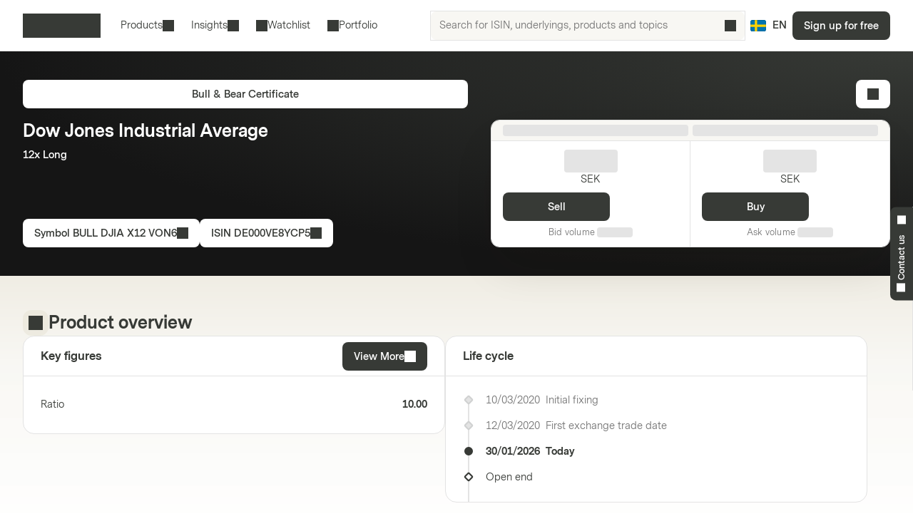

--- FILE ---
content_type: text/html; charset=utf-8
request_url: https://markets.vontobel.com/en-se/products/leverage/bull-bear-certificates/DE000VE8YCP5
body_size: 26744
content:
<!DOCTYPE html><html lang="en-se"><head><meta charSet="utf-8" data-next-head=""/><meta name="viewport" content="width=device-width" data-next-head=""/><meta name="google-site-verification" content="IaYJo-pawld2s4jRkVvRkRWy02ilfe-YRdKg44c3jak" data-next-head=""/><meta property="og:type" content="article" data-next-head=""/><link rel="canonical" href="https://markets.vontobel.com/en-se/products/leverage/bull-bear-certificates/DE000VE8YCP5" data-next-head=""/><link rel="alternate" hrefLang="x-default" href="https://markets.vontobel.com/en-se/products/leverage/bull-bear-certificates/DE000VE8YCP5" data-next-head=""/><link rel="alternate" hrefLang="sv-se" href="https://markets.vontobel.com/sv-se/produkter/leverage/bull-bear-certifikat/DE000VE8YCP5" data-next-head=""/><meta property="og:title" content="Product | Vontobel Markets" data-next-head=""/><meta name="twitter:card" content="summary" data-next-head=""/><meta name="twitter:site" content="@Vontobel" data-next-head=""/><meta name="twitter:title" content="Product | Vontobel Markets" data-next-head=""/><meta property="og:image" content="https://res.cloudinary.com/vontobel/image/upload/f_auto,w_1280,q_auto,c_fill,g_auto,ar_16:9/app//opengraphjpg" data-next-head=""/><meta name="twitter:image" content="https://res.cloudinary.com/vontobel/image/upload/f_auto,w_1280,q_auto,c_fill,g_auto,ar_16:9/app//opengraphjpg" data-next-head=""/><meta name="description" content="Bull &amp; Bear Certificate on Dow Jones Industrial Average - 12x Long. Learn more now." data-next-head=""/><meta name="robots" content="index,follow" data-next-head=""/><meta name="googlebot" content="index,follow" data-next-head=""/><title data-next-head="">BULL DJIA X12 VON6 | Dow Jones Industrial Average 12x Long Bull &amp; Bear Certificate</title><link rel="icon" href="/favicons/32.png" sizes="32x32"/><link rel="icon" href="/favicons/icon.svg" type="image/svg+xml"/><link rel="apple-touch-icon" href="/apple-touch-icon.png"/><link rel="manifest" href="/manifest.webmanifest"/><link data-next-font="" rel="preconnect" href="/" crossorigin="anonymous"/><link nonce="8c0e5c60" rel="preload" href="/_next/static/css/9401d58295ae75ea.css" as="style"/><link nonce="8c0e5c60" rel="preload" href="/_next/static/css/ef15f78b336e4cab.css" as="style"/><link nonce="8c0e5c60" rel="preload" href="/_next/static/css/5f98bfb89ca394e8.css" as="style"/><link nonce="8c0e5c60" rel="preload" href="/_next/static/css/963c323352853c29.css" as="style"/><script nonce="8c0e5c60">
    Object.defineProperty(window, '__ENV', {
        value: Object.freeze({"PUBLIC_IAM_NEXTAUTH_BASEPATH":"/app/auth","PUBLIC_IAM_CLIENT_ID":"markets-client","PUBLIC_BROKERIZE_CLIENT_ID":"BTAYDGkoK85aUYlf","PUBLIC_TEALIUM_PROFILE":"derinet-website-v3","PUBLIC_IAM_WELLKNOWN_URL":"https://access.deritrade.com/oauth2/realms/vontobel/realms/external/realms/deritrade/.well-known/openid-configuration","PUBLIC_PLATFORM_API":"/api","PUBLIC_IAM_LOGOUT_URL":"https://access.deritrade.com/logout?app=markets","PUBLIC_APPINSIGHTS_CLOUD_ROLE_NAME":"derinet-app","PUBLIC_IMAGE_LOADER":"cloudinary","PUBLIC_CMS_API":"/cms","PUBLIC_TEALIUM_ENVIRONMENT":"prod","PUBLIC_CLOUDINARY_ENV":"prod","PUBLIC_IAM_IDP_BASE_URL":"https://access.deritrade.com/oauth2/realms/root/realms/vontobel/realms/external/realms/deritrade","PUBLIC_MEDIA_API":"https://res.cloudinary.com/vontobel","PUBLIC_APPINSIGHTS_INSTRUMENTATIONKEY":"InstrumentationKey=543584ad-e2ea-4e4c-afe8-7593f878b385;IngestionEndpoint=https://westeurope-3.in.applicationinsights.azure.com/;LiveEndpoint=https://westeurope.livediagnostics.monitor.azure.com/;ApplicationId=beee513b-4284-4746-88b2-d8c2eec2dae5","PUBLIC_TARGET_ENV":"prod","PUBLIC_TARGET_PREVIEW":"false","PUBLIC_IAM_PROVIDERNAME":"vontobel","PUBLIC_BROKERIZE_API_URL":"https://api.brokerize.com","PUBLIC_CMS_PREVIEW_API":""}),
        writable: false,
        configurable: false
    });
    </script><base href="/"/><link nonce="8c0e5c60" rel="stylesheet" href="/_next/static/css/9401d58295ae75ea.css" data-n-g=""/><link nonce="8c0e5c60" rel="stylesheet" href="/_next/static/css/ef15f78b336e4cab.css" data-n-p=""/><link nonce="8c0e5c60" rel="stylesheet" href="/_next/static/css/5f98bfb89ca394e8.css" data-n-p=""/><link nonce="8c0e5c60" rel="stylesheet" href="/_next/static/css/963c323352853c29.css" data-n-p=""/><noscript data-n-css="8c0e5c60"></noscript><script defer="" nonce="8c0e5c60" noModule="" src="/_next/static/chunks/polyfills-42372ed130431b0a.js"></script><script src="/_next/static/chunks/webpack-e63acbc5d6f3984e.js" nonce="8c0e5c60" defer=""></script><script src="/_next/static/chunks/framework-d3e973b965f3dc10.js" nonce="8c0e5c60" defer=""></script><script src="/_next/static/chunks/main-bdde85180849e916.js" nonce="8c0e5c60" defer=""></script><script src="/_next/static/chunks/pages/_app-46a24ebb33678bf4.js" nonce="8c0e5c60" defer=""></script><script src="/_next/static/chunks/3a912d1d-5d0ea9d1154c4216.js" nonce="8c0e5c60" defer=""></script><script src="/_next/static/chunks/267-e423d74582159528.js" nonce="8c0e5c60" defer=""></script><script src="/_next/static/chunks/2457-258edfce4cf95801.js" nonce="8c0e5c60" defer=""></script><script src="/_next/static/chunks/9584-9816070a282b6150.js" nonce="8c0e5c60" defer=""></script><script src="/_next/static/chunks/1272-40fa1789342cb511.js" nonce="8c0e5c60" defer=""></script><script src="/_next/static/chunks/4071-8478ced223e87267.js" nonce="8c0e5c60" defer=""></script><script src="/_next/static/chunks/3874-c4fd46b8db56fb5a.js" nonce="8c0e5c60" defer=""></script><script src="/_next/static/chunks/1673-ebcbf8873fc27ee2.js" nonce="8c0e5c60" defer=""></script><script src="/_next/static/chunks/3541-0dcf76a1543e6131.js" nonce="8c0e5c60" defer=""></script><script src="/_next/static/chunks/6974-9f4cc0b350d99205.js" nonce="8c0e5c60" defer=""></script><script src="/_next/static/chunks/pages/types/ProductDetailPage-4211ad7731d0545d.js" nonce="8c0e5c60" defer=""></script><script src="/_next/static/S9a54llgOHUwkZehl-lT4/_buildManifest.js" nonce="8c0e5c60" defer=""></script><script src="/_next/static/S9a54llgOHUwkZehl-lT4/_ssgManifest.js" nonce="8c0e5c60" defer=""></script></head><body tabindex="-1"><script nonce="8c0e5c60" src="https://vtd.vontobel.com/derinet-website-v3/prod/utag.js" charSet="utf-8"></script><link rel="preload" as="image" href="/flags/SE.svg"/><div id="__next"><div class="b"><header role="banner" data-testid="header" class="Sc Tc" data-track-component-id="08692452-0220-40d6-9c44-0e55a906c230"><a class="Uc kg" target="_self" href="/en-se/products/leverage/bull-bear-certificates/DE000VE8YCP5#main-content"><span class="eg sg"><span style="--mis:url(/_next/static/media/arrowDownCircle.c3e40373.svg)" aria-hidden="true" class="cj _s"></span>Skip to content</span></a><div class="Xc"><a data-testid="vontobel_markets_home" data-track-page-id="5" data-track-label="markets_home" aria-label="Vontobel Markets" href="/en-se"><span style="--mis:url(/_next/static/media/logo.1ef77770.svg)" aria-label="Vontobel Markets" class="cj _s dg" data-testid="vontobel_markets_logo"></span></a></div><div class="Yc"><nav class="cd"><menu class="LE" data-testid="header_nav_menu"><li class="RP" data-testid="header_nav_item_0"><a class="SP VP UP" data-track-page-id="5939" data-testid="header_nav_link_0" href="/en-se/products">Products<span style="--mis:url(/_next/static/media/chevronDown.19f178bf.svg)" aria-hidden="true" class="cj _s WP"></span></a><div class="Vi aj iR jR" style="--columns:1"><div class="Wi Xi"><div class="Zi"><div class="oR"><span>All structured products<!-- --> </span><a class="vj kg" target="_self" data-track-page-id="5939" href="/en-se/products"><span class="eg pg sg" data-track-page-id="5939">View all<span style="--mis:url(/_next/static/media/arrowRight.da910af3.svg)" aria-hidden="true" class="cj _s"></span></span></a></div></div><section class="Yi"><div class="kR"><div class="lR"><h2 class="mR">Leverage products</h2><section><a class="zB BB IB" role="option" href="/en-se/products/leverage/bull-bear-certificates"><div class="AB"><span class="FB">Bull &amp; Bear Certificates</span><div class="KB"></div></div></a><a class="zB BB IB" role="option" href="/en-se/products/leverage/knock-out-warrants-open-end"><div class="AB"><span class="FB">Knock-Out Warrants Open End</span><div class="KB"></div></div></a><a class="zB BB IB" role="option" href="/en-se/products/leverage/mini-futures"><div class="AB"><span class="FB">Mini Futures</span><div class="KB"></div></div></a></section><hr/><h2 class="mR">Thematic investments</h2><section><a class="zB BB IB" role="option" href="/en-se/products/thematic/strategic-certificates"><div class="AB"><span class="FB">Strategic Certificates</span><div class="KB"></div></div></a><a class="zB BB IB" role="option" href="/en-se/products/thematic/tracker-certificates"><div class="AB"><span class="FB">Tracker Certificates</span><div class="KB"></div></div></a></section></div></div></section></div></div></li><li class="RP" data-testid="header_nav_item_1"><button class="SP UP" type="button">Insights<span style="--mis:url(/_next/static/media/chevronDown.19f178bf.svg)" aria-hidden="true" class="cj _s WP"></span></button><div class="Vi aj eR"><div class="Wi"><section class="Yi"><a class="zB IB" role="option" data-track-page-id="15" href="/en-se/inspiration"><div class="AB"><span class="GB"><span style="--mis:url(/_next/static/media/book2.678b3aaa.svg)" aria-hidden="true" class="cj _s"></span></span><span class="FB">Blog</span><div class="KB"></div></div><span class="JB">Exciting insights into the latest investment ideas, videos, and know-how articles from the Markets Blog</span></a><a class="zB IB" role="option" data-track-page-id="96679" href="/en-se/newsletter"><div class="AB"><span class="GB"><span style="--mis:url(/_next/static/media/mail.2d63619a.svg)" aria-hidden="true" class="cj _s"></span></span><span class="FB">Newsletter</span><div class="KB"></div></div><span class="JB">Subscribe for the latest information about structured products	</span></a><a class="zB IB" role="option" data-track-page-id="1329" href="/en-se/education"><div class="AB"><span class="GB"><span style="--mis:url(/_next/static/media/watchlistStar.a39df60b.svg)" aria-hidden="true" class="cj _s" data-testid="watchlist_star_image"></span></span><span class="FB">Know-How</span><div class="KB"></div></div><span class="JB">Our comprehensive educational resources</span></a></section></div></div></li><li class="RP" data-testid="header_nav_item_2"><a class="SP TP" data-track-page-id="48074" data-testid="header_nav_link_2" href="/en-se/signup?origin=watchlist"><span style="--mis:url(/_next/static/media/watchlist.9cff62f2.svg)" aria-hidden="true" class="cj _s XP"></span>Watchlist</a></li><li class="RP" data-testid="header_nav_item_3"><a class="SP TP" data-track-page-id="48074" data-testid="header_nav_link_3" href="/en-se/signup?origin=portfolio"><span style="--mis:url(/_next/static/media/portfolio.2a4b7e33.svg)" aria-hidden="true" class="cj _s XP"></span>Portfolio</a></li></menu></nav><div class="Zc" data-testid="header_search_container"><div class="ad"><div class="aF"><form role="search" autoComplete="off"><label><span class="sr-only">Search for ISIN, underlyings, products and topics</span><input type="text" role="searchbox" autoComplete="chrome-off" required="" title="" aria-invalid="true" aria-errormessage="No result has been found." placeholder="Search for ISIN, underlyings, products and topics" class="zM" data-testid="search_input" name="headerInputSearchText" value=""/></label><button tabindex="-1" class="AM" type="submit" data-testid="search_button"><span style="--mis:url(/_next/static/media/search.1336fc0d.svg)" aria-hidden="true" class="cj _s"></span><span class="sr-only">Search for ISIN, underlyings, products and topics</span></button><button class="BM" type="reset" data-testid="reset_button"><span style="--mis:url(/_next/static/media/x.8159de37.svg)" aria-hidden="true" class="cj _s"></span><span class="sr-only">clear</span></button></form></div></div></div></div><div class="Wc"><button class="ez jd" aria-label="Country: SE, Language: EN" type="button" data-testid="header_culture_button" data-culture="true"><img class="gz" src="/flags/SE.svg" alt="Country: SE" data-testid="culture_flag"/><span class="fz" aria-label="Language: EN">EN</span></button></div><button class="eg og hg sg bd" type="button" title="Search" data-testid="header_search_toggle"><span style="--mis:url(/_next/static/media/search.1336fc0d.svg)" aria-hidden="true" class="cj _s"></span></button><div class="ed"><a class="kg" target="_self" data-testid="header_signup" data-track-page-id="48074" href="/en-se/signup"><span class="eg sg" data-track-page-id="48074">Sign up for free</span></a></div><div class="id"><button class="eg og hg sg gd" type="button" title="Menu" data-testid="mobile_menu_toggle"><span style="--mis:url(/_next/static/media/menu.82b73894.svg)" aria-hidden="true" class="cj _s"></span></button></div></header><nav class="bG cG" data-testid="mobile_sidebar"><span class="kG"><button class="ez jG" aria-label="Country: SE, Language: EN" type="button" data-testid="mobile_sidebar_culture_button" data-culture="true"><img class="gz" src="/flags/SE.svg" alt="Country: SE" data-testid="culture_flag"/><span class="fz" aria-label="Language: EN">EN</span></button></span><div class="dG"><menu class="fG" data-testid="mobile_sidebar_menu"><li class="gG nG" data-testid="mobile_sidebar_menu_item_0"><a data-track-page-id="48074" data-track-component-id="08692452-0220-40d6-9c44-0e55a906c230" data-testid="mobile_sidebar_nav_link_0" href="/en-se/signup?origin=watchlist"><span style="--mis:url(/_next/static/media/watchlist.9cff62f2.svg)" aria-hidden="true" class="cj _s"></span><span>Watchlist</span></a></li><li class="gG nG" data-testid="mobile_sidebar_menu_item_1"><a data-track-page-id="48074" data-track-component-id="08692452-0220-40d6-9c44-0e55a906c230" data-testid="mobile_sidebar_nav_link_1" href="/en-se/signup?origin=portfolio"><span style="--mis:url(/_next/static/media/portfolio.2a4b7e33.svg)" aria-hidden="true" class="cj _s"></span><span>Portfolio</span></a></li><li class="gG" data-testid="mobile_sidebar_menu_item_2"><a data-track-page-id="5939" data-track-component-id="08692452-0220-40d6-9c44-0e55a906c230" data-testid="mobile_sidebar_nav_link_2" href="/en-se/products"><span>Products</span></a></li><li class="gG" data-testid="mobile_sidebar_menu_item_3"><a data-track-page-id="15" data-track-component-id="08692452-0220-40d6-9c44-0e55a906c230" data-testid="mobile_sidebar_nav_link_3" href="/en-se/inspiration"><span>Blog</span></a></li><li class="gG" data-testid="mobile_sidebar_menu_item_4"><a data-track-page-id="1329" data-track-component-id="08692452-0220-40d6-9c44-0e55a906c230" data-testid="mobile_sidebar_nav_link_4" href="/en-se/education"><span>Know-How</span></a></li><li class="gG" data-testid="mobile_sidebar_menu_item_5"><a data-track-page-id="17" data-track-component-id="08692452-0220-40d6-9c44-0e55a906c230" data-testid="mobile_sidebar_nav_link_5" href="/en-se/help-center"><span>Help Center</span></a></li><div data-testid="mobile_sidebar_placeholder_0"></div></menu></div><div class="hG" data-testid="mobile_sidebar_watchlist_container"><a class="iG kg" target="_self" data-testid="mobile_sidebar_signup_button" data-track-page-id="48074" href="/en-se/signup"><span class="eg fg sg" data-track-page-id="48074">Sign up for free</span></a></div></nav><main class="ld c" id="main-content" tabindex="-1"><div class="n _i"><article class="yj o"><div class="md" data-testid="product_details_header_container" data-track-component-id="08692452-0220-40d6-9c44-0e55a906c244"><div class="qd"><ul class="Ei"></ul></div><div class="rd"><a class="kg" target="_self" data-testid="product_type_link" data-track-page-id="5944" href="/en-se/products/leverage/bull-bear-certificates"><span class="eg pg sg" data-track-page-id="5944">Bull &amp; Bear Certificate</span></a></div><div class="od"><h3 class="Cg pd" data-testid="underlying_name_label">Dow Jones Industrial Average</h3><span class="Fi" data-testid="product_features"><span>12x Long</span></span><div class="td"></div></div><div class="ud"><button class="eg pg sg" type="button" data-track-component-id="2bf5c6a8-6b29-11ed-a1eb-0242ac120000" data-testid="symbol_button"><span>Symbol<!-- --> <!-- -->BULL DJIA X12 VON6</span><span style="--mis:url(/_next/static/media/copyToClipboard.836563e1.svg)" aria-hidden="true" class="cj _s"></span></button><button class="eg pg sg" type="button" data-track-component-id="2bf5c6a8-6b29-11ed-a1eb-0242ac120000" data-testid="isin_button"><span>ISIN<!-- --> <!-- -->DE000VE8YCP5</span><span style="--mis:url(/_next/static/media/copyToClipboard.836563e1.svg)" aria-hidden="true" class="cj _s"></span></button></div><div class="nd"><button class="eg pg fg hg sg" type="button" data-testid="add_portfolio_transaction_button" data-track-isin="DE000VE8YCP5" aria-label="Add to Portfolio"><span style="--mis:url(/_next/static/media/portfolioAdd.a854fa6b.svg)" aria-hidden="true" class="cj _s"></span></button></div><div class="vd" data-testid="quote_box"><div class="Hi _r"><div class="Ii"><div class="gy"><div class="hy"><div data-testid="lastUpdateSkeleton" class="xA jy"></div></div><div class="xA jy"></div></div></div><div class="Ji"><div class="Ki"><div class="Nx"><div><h2 class="Ox" data-testid="sell_price_label"><div data-testid="priceSkeleton" class="xA Tx"></div></h2><span class="Px" data-testid="sell_currency_label">SEK</span></div><button class="eg sg Xo" type="button" aria-disabled="false" data-testid="sell_button">Sell</button><div class="Qx" data-testid="sell_volume_label">Bid volume<!-- --> <div data-testid="volumeSkeleton" class="xA Ux"></div></div></div></div><div class="Li"><div class="Nx"><div><h2 class="Ox" data-testid="buy_price_label"><div data-testid="priceSkeleton" class="xA Tx"></div></h2><span class="Px" data-testid="buy_currency_label">SEK</span></div><button class="eg lg sg Xo" type="button" aria-disabled="true" disabled="" data-testid="buy_button">Buy</button><div class="Qx" data-testid="buy_volume_label">Ask volume<!-- --> <div data-testid="volumeSkeleton" class="xA Ux"></div></div></div></div></div><div class="Mi"></div></div></div></div></article></div><div class="r"><article class="yj q" data-testid="product_overview_section"><div class="Wh p Bj" data-testid="product_overview"><div class="Xh"><div class="Yh w" data-testid="product_overview"><span style="--mis:url(/_next/static/media/product.cf73f8b3.svg)" aria-hidden="true" class="cj _s" data-testid="product_image"></span></div><h3 class="Cg" data-testid="product_overview">Product overview</h3></div></div><div class="Dp"><div class="Ep" data-testid="key_figures_section"><div class="Fp"><h3 class="Gp" data-testid="key_figures_title">Key figures</h3><button class="eg pg sg" type="button" data-testid="information_button">View More<span style="--mis:url(/_next/static/media/arrowRight.da910af3.svg)" aria-hidden="true" class="cj _s"></span></button></div><div class="Hp"><table class="WF Jp" data-testid="key_figures_table"><tbody data-testid="table_body"><tr class="YF" data-inactive="false" style="--collapsible-animation-order:1" data-testid="table_row_0"><td class="TF"><div class="xK"><span class="yK">Ratio</span></div></td><td class="TF aG"><div class="wK">10.00</div></td></tr></tbody></table></div></div></div><article class="bq" data-testid="life_cycle_section"><div class="cq" data-testid="life_cycle_timeline"><div class="dq"><h3 class="eq" data-testid="life_cycle_title">Life cycle</h3></div><ul class="fq"><li class="gq iq"><time dateTime="2020-03-10T21:00:00" class="lq" data-testid="timeline_date">10/03/2020</time><span data-testid="timeline_item">Initial fixing</span></li><li class="gq iq"><time dateTime="2020-03-12T00:00:00" class="lq" data-testid="timeline_date">12/03/2020</time><span data-testid="timeline_item">First exchange trade date</span></li><li class="gq jq"><time dateTime="2026-01-30T00:00:00" class="lq" data-testid="timeline_date">30/01/2026</time><span data-testid="timeline_item">Today</span></li><li class="gq kq hq"><span data-testid="timeline_item">Open end</span></li></ul></div></article></article></div><article class="yj q"></article><article class="yj q" data-testid="product_information_section"><div class="sn" data-track-component-id="08692452-0220-40d6-9c44-0e55a906c245"><div class="Wh" data-testid="product_information"><div class="Xh"><div class="Yh" data-testid="product_information"><span style="--mis:url(/_next/static/media/data.b753a8d7.svg)" aria-hidden="true" class="cj _s"></span></div><h3 class="Cg" data-testid="product_information">Product information</h3></div></div><div class="rn"><div data-testid="documents_section"><div class="Or"><h4 class="Dg  " data-testid="documents_title">Documents</h4><a class="vj kg" target="_self" data-testid="legal_documents_link" data-track-page-id="120" href="/en-se/legal-information"><span class="eg pg sg" data-track-page-id="120">Legal documents<span style="--mis:url(/_next/static/media/arrowRight.da910af3.svg)" aria-hidden="true" class="cj _s"></span></span></a></div><div class="Pr" data-testid="documents_parent"><div class="xA Iy Jy"></div><div class="xA Iy Jy"></div><div class="xA Iy Jy"></div><div class="xA Iy Jy"></div></div></div><div data-testid="about_this_product_section" data-track-component-id="08692452-0220-40d6-9c44-0e55a906c246"><h4 class="Dg  " data-testid="about_this_product_title">About this product</h4><p class="qn" data-testid="about_this_product_description">Factor certificates offer a simple and efficient way to profit from stable price trends, be they rising or falling. They do so by leveraging the daily price performance of a so-called reference instrument, for example a share or an index. This allows investors to participate disproportionately in the performance of this reference instrument. The factor – i. e. the leverage – remains constant, and so the investment is equivalent to reinvestment on a daily basis.</p><a class="vj kg" target="_self" data-testid="learn_more_about_product_link" href="/en-se/education/1144/bull-bear-certificates"><span class="eg pg sg">Learn more about Bull &amp; Bear Certificates<span style="--mis:url(/_next/static/media/arrowRight.da910af3.svg)" aria-hidden="true" class="cj _s"></span></span></a></div></div></div></article><div id="history" class="yz"><article class="yj"><div class="dF lF" data-testid="product_history_collapse_button"><button class="gF zz" data-testid="product_history_collapse_button"><div class="Wh" data-testid="product_history_title_label"><div class="Xh"><div class="Yh xz" data-testid="product_history_title_label"><span style="--mis:url(/_next/static/media/clock.fd756525.svg)" aria-hidden="true" class="cj _s"></span></div><h3 class="Cg" data-testid="product_history_title_label">Product History</h3></div></div><span class="eg ng hg sg iF" data-testid="product_history_collapse_button"><span style="--mis:url(/_next/static/media/chevronDown.19f178bf.svg)" aria-hidden="true" class="cj _s kF nF"></span></span></button></div></article></div><div id="index_family_description" class="yz"><article class="yj"><div class="dF lF" data-testid="index_family_description_collapse_button"><button class="gF zz" data-testid="index_family_description_collapse_button"><div class="Wh" data-testid="index_family_description_title_label"><div class="Xh"><div class="Yh xz" data-testid="index_family_description_title_label"><span style="--mis:url(/_next/static/media/note.8179b226.svg)" aria-hidden="true" class="cj _s"></span></div><h3 class="Cg" data-testid="index_family_description_title_label">Index family description</h3></div></div><span class="eg ng hg sg iF" data-testid="index_family_description_collapse_button"><span style="--mis:url(/_next/static/media/chevronDown.19f178bf.svg)" aria-hidden="true" class="cj _s kF nF"></span></span></button></div></article></div><div id="indexHistory" class="yz"><article class="yj"><div class="dF lF" data-testid="index_history_collapse_button"><button class="gF zz" data-testid="index_history_collapse_button"><div class="Wh" data-testid="index_history_title_label"><div class="Xh"><div class="Yh xz" data-testid="index_history_title_label"><span style="--mis:url(/_next/static/media/clock.fd756525.svg)" aria-hidden="true" class="cj _s"></span></div><h3 class="Cg" data-testid="index_history_title_label">Index History</h3></div></div><span class="eg ng hg sg iF" data-testid="index_history_collapse_button"><span style="--mis:url(/_next/static/media/chevronDown.19f178bf.svg)" aria-hidden="true" class="cj _s kF nF"></span></span></button></div></article></div></main><section class="tt" aria-labelledby="_R_1ll6_"><input type="checkbox" id="_R_1ll6H1_" class="ut"/><label for="_R_1ll6H1_" class="vt" data-testid="contact_handle"><span class="wt _i" id="_R_1ll6_"><span style="--mis:url(/_next/static/media/phone.4031b594.svg)" aria-hidden="true" class="cj _s xt" data-testid="phone_image"></span>Contact us<span style="--mis:url(/_next/static/media/chevronUp.53596860.svg)" aria-hidden="true" class="cj _s yt"></span></span></label><div class="zt"><div class="At"><div class="Bt"><h4 class="Dg  ">Any questions?</h4></div><div class="Bt">Contact us via email<a href="mailto:markets.sweden@vontobel.com"><span style="--mis:url(/_next/static/media/mail.2d63619a.svg)" aria-hidden="true" class="cj _s"></span>markets.sweden@vontobel.com</a><a href="tel:+4620798835"><span style="--mis:url(/_next/static/media/phone.4031b594.svg)" aria-hidden="true" class="cj _s" data-testid="phone_image"></span>020798835</a></div><div class="Bt">You can contact us by phone Monday to Friday 8.00-18.00 (CET). From 18:00 to 22:00 for urgent questions related to quoting issues, you will find the new “Report a problem” button directly on the product page.</div></div></div></section><div class="uc _i"><footer class="yj" data-testid="footer"><div class="yP _r hP"></div><form class="gP _r hP" data-testid="newsletter_form" noValidate=""><div class="iP _i"><figure class="mP fA"><img src="https://res.cloudinary.com/vontobel/image/upload/f_auto,w_480,q_auto,c_limit/prod//contentassets/6cd12ce38dd44544a30aa13f78758aed/newsletter-overlay-v2" srcSet="https://res.cloudinary.com/vontobel/image/upload/f_auto,w_480,q_auto,c_limit/prod//contentassets/6cd12ce38dd44544a30aa13f78758aed/newsletter-overlay-v2 480w, https://res.cloudinary.com/vontobel/image/upload/f_auto,w_800,q_auto,c_limit/prod//contentassets/6cd12ce38dd44544a30aa13f78758aed/newsletter-overlay-v2 800w, https://res.cloudinary.com/vontobel/image/upload/f_auto,w_960,q_auto,c_limit/prod//contentassets/6cd12ce38dd44544a30aa13f78758aed/newsletter-overlay-v2 960w" sizes="(min-width: 768px) 478px, 100vw" alt="" style="position:absolute;width:100%;height:100%;inset:0;object-fit:cover;object-position:initial" loading="lazy" decoding="async" data-testid="newsletter_image"/></figure><button class="eg hg sg oP" type="button" data-testid="newsletter_close"><span style="--mis:url(/_next/static/media/x.8159de37.svg)" aria-label="Close" class="cj _s BP"></span></button></div><div class="kP"><h3 class="Cg" data-testid="newsletter_heading">Markets Newsletter</h3><button class="eg og hg sg oP" type="button" data-testid="newsletter_close"><span style="--mis:url(/_next/static/media/x.8159de37.svg)" aria-label="Close" class="cj _s BP"></span></button></div><div class="nP"><div class="lP"><h3 class="Cg" data-testid="newsletter_heading">Markets Newsletter</h3><p class="qP" data-testid="newsletter_text">Subscribe to receive information about structured products</p><div class="rP"><button class="eg sg pP" type="button" data-testid="newsletter_mobile_next">Subscribe<span style="--mis:url(/_next/static/media/arrowRight.da910af3.svg)" aria-hidden="true" class="cj _s"></span></button></div></div><div class="sP"><div class="tP"><span class="ho">Title</span><div class="jl"><div class="ak kg"><input type="radio" id="_R_66t4q5l6_" class="bk" data-testid="salutation_2_checkbox" name="salutation" value="2"/><label class="eg tg sg ck ek fk" for="_R_66t4q5l6_" data-testid="salutation_2">Mr</label></div><div class="ak kg"><input type="radio" id="_R_a6t4q5l6_" class="bk" data-testid="salutation_1_checkbox" name="salutation" value="1"/><label class="eg tg sg ck ek fk" for="_R_a6t4q5l6_" data-testid="salutation_1">Mrs</label></div></div></div><div class="uP"><div class="uk"><label class="ho" for="newsletterFirstName">First name</label><div class="kk nk" aria-disabled="false"><input type="text" class="lk" maxLength="80" aria-invalid="false" aria-errormessage="newsletterFirstName-validation-error-text" id="newsletterFirstName" placeholder="Enter your first name" name="newsletterFirstName"/></div></div></div><div class="vP"><div class="uk"><label class="ho" for="newsletterLastName">Last name</label><div class="kk nk" aria-disabled="false"><input type="text" class="lk" maxLength="80" aria-invalid="false" aria-errormessage="newsletterLastName-validation-error-text" id="newsletterLastName" placeholder="Enter your last name" name="newsletterLastName"/></div></div></div><div class="wP"><div class="uk"><label class="ho" for="newsletterEmail">Email address</label><div class="kk nk" aria-disabled="false"><input type="email" class="lk" maxLength="80" aria-invalid="false" id="newsletterEmail" placeholder="Enter your email address" data-testid="newsletter_email_input" name="newsletterEmail"/></div></div></div><span data-testid="newsletter_legal_text" class="xP"><p>Your personal data will be processed to provide information as per <a href="/en-se/privacy-policy">Vontobel Privacy Policy.</a></p></span><div class="zP"><button class="eg sg AP pP" type="submit" aria-disabled="false" data-testid="newsletter_subscribe">Subscribe</button></div></div></div></form><div class="vc" data-testid="footer_links" data-track-component-id="08692452-0220-40d6-9c44-0e55a906c231"></div><div class="wc"></div><div class="vq" data-testid="footer_text"><div class="wq" data-testid="rights_reserved"><a data-testid="vontobel_markets_home" data-track-page-id="5" data-track-label="markets_home" aria-label="Vontobel Markets" href="/en-se"><span style="--mis:url(/_next/static/media/logo.1ef77770.svg)" aria-label="Vontobel Markets" class="cj _s dg" data-testid="vontobel_markets_logo"></span></a><p data-testid="rights_reserved_text">Vontobel Markets – Bank Vontobel Europe AG and/or affiliates. All rights reserved.</p></div><div class="xq" data-testid="important_legal_info"><p class="yq" data-testid="important_legal_info_text">Please read this information before continuing, as products and services contained on this website are not accessible to certain persons. Of importance are the respective prospectuses which are attainable from the issuer: Vontobel Financial Products GmbH, Bockenheimer Landstrasse 24, DE-60323 Frankfurt am Main, Germany, as well as from this website.</p></div></div></footer></div></div><!--$--><!--/$--></div><div id="brokerize-modal-portal" style="position:fixed;z-index:60"></div><script id="__NEXT_DATA__" type="application/json" nonce="8c0e5c60">{"props":{"pageProps":{"hasBaseData":true,"sessionCtx":{"culture":"en-se","investorType":1},"nonce":"8c0e5c60","pathname":"/products/leverage/bull-bear-certificates/DE000VE8YCP5","_nextI18Next":{"initialI18nStore":{"en-se":{"common":{"articledetail.disclaimerriskstitle":"Risks","articledetail.legalinformationlinktext":"Important Notice","articleoverview.latestarticles":"All Articles","authordetail.modaltitle":"Author details","common.action":"Action","common.advertisement":"Advertisement","common.all":"All","common.allStructuredProducts":"All structured products","common.alternativecurrency":"Alternative Currency","common.alternativecurrencyabbreviated":"Alt. Currency","common.amount":"Amount","common.apply":"Apply","common.ask":"Ask","common.assetClassPlaceholder":"Select Asset classes","common.assetclass_other":"Asset classes","common.back":"Back","common.backtohome":"Back to Home","common.barrier":"Barrier","common.barrierdistance":"Risk Buffer","common.barrierhit":"Barrier Hit","common.barrierobservation":"Barrier Observation","common.bid":"Bid","common.bonus":"Bonus","common.bonusamount":"Bonus Amount","common.bonuslevel":"Bonus Level","common.bonusyield":"Bonus Yield","common.callinterval":"Call Interval","common.calllevel":"Call Level","common.cancel":"Cancel","common.cap":"Cap","common.capitalprotection":"Capital Protection","common.clear":"clear","common.clearall":"Clear all","common.close":"Close","common.closeAction":"Close","common.contactUs":"Contact us","common.containing":"containing","common.content":"Contents","common.copiedtoclipboard":"copied to clipboard","common.copyToClipboard":"Copy to clipboard","common.country":"Country","common.coupon":"Coupon","common.couponperannum":"Coupon p.a.","common.coupontype":"Coupon type","common.createAccount":"Create your account","common.currency":"Currency","common.currentpriceindicative":"Price (indicative)","common.dailytrend":"Daily Trend","common.date":"Date","common.dateadded":"Date added","common.delete":"Delete","common.delta":"Delta","common.direction":"Direction","common.discount":"Discount","common.distancetobarrier":"Distance to Barrier","common.distancetobarrier.worstof":"Worst-Of: Based on the underlying with the smallest distance-to-barrier","common.disttobarrier":"Dist. to Barrier","common.disttoknockout":"Dist. to Knock-out","common.disttostoploss":"Dist. to Stop-loss","common.disttostrike":"Dist. to Strike","common.download":"Download","common.downloadPdf":"Download PDF","common.edit":"Edit","common.features":"Features","common.filter.max":"Max.","common.filter.min":"Min.","common.filteredby":"Filtered by","common.financinglevel":"Financing Level","common.floor":"Floor","common.frequency":"Frequency","common.from":"From","common.industry_other":"Industries","common.investmentcurrency":"Investment Currency","common.investmentcurrencyabbreviated":"Inv. Currency","common.investortypetitle":"Investor Profile","common.isin":"ISIN","common.keyfigure":"Key figures","common.knockout":"Strike/Knock-out","common.knockoutlevel":"Knock-out Level","common.language":"Language","common.lastupdate":"Last Update","common.latest":"Latest","common.leverage":"Leverage","common.loadmore":"Load more","common.lowerbarrier":"Lower Barrier","common.maturity":"Maturity","common.max":"max","common.maxibonusamount":"Maxi Bonus Amount","common.maxreturn":"Yield Max","common.maxreturnpa":"Yield Max p.a.","common.menu":"Menu","common.minutesread":"min read","common.moreinfo":"More Info","common.myPortfolio":"My Portfolio","common.myWatchlist":"My Watchlist","common.name":"Name","common.next":"Next","common.no":"No","common.noitemfoundlong":"Sorry, we couldn’t find any {0} for","common.noitemfoundshort":"No {0} found","common.of":"of {0}","common.ok":"OK","common.omega":"Omega","common.or":"Or","common.pa":"{value} p.a.","common.participation":"Participation","common.pdfDocument":"PDF Document","common.performance":"Performance","common.perinterval":"Per Interval","common.period":"Time period","common.portfolio":"Portfolio","common.price":"Price","common.pricefactor":"Quoting","common.print":"Print","common.productDetails":"Product details","common.productssuffix":"products","common.producttype":"Product type","common.ratio":"Ratio","common.readmore":"Read more","common.refprice":"Ref. price","common.savePreferences":"Save Preferences","common.savesettings":"Save Settings","common.search":"Search","common.searcharticlesandvideos":"Search articles and videos","common.searchresults":"Search results","common.seealleducationarticles":"See all Education Articles","common.select":"Select","common.selectOneOption":"Please select one option","common.selectPortfolio":"Select portfolio","common.showall":"Show all","common.showless":"Show less","common.signUpButton":"Sign up for free","common.skipToContent":"Skip to content","common.sortOrder":"Order of sorting","common.sortOrderNumber":"Criteria {number}","common.spread":"Spread","common.stoploss":"Stop-loss","common.strike":"Strike","common.strikecap":"Strike (Cap)","common.strikeconstantleveragecertificate":"Valuation Price","common.strikelevel":"Strike","common.strikeprice":"Strike Price","common.structuredproducts":"Structured Products","common.subscriptionclosure":"Subscription closure","common.tags":"Tags","common.to":"To","common.today":"Today","common.trending":"Trending","common.type":"Type","common.underlying":"Underlying","common.underlyingDetails":"Underlying details","common.underlying_other":"Underlyings","common.upperbarrier":"Upper Barrier","common.viewProduct":"View product","common.viewall":"View all","common.year":"Year","common.yes":"Yes","countryselection.availablelanguage":"Available language","countryselection.confirmchangecountry":"Confirm","countryselection.selectCountry":"Select your country","countryselection.selectCountryInfoText":"Products and services may vary by country","countryselection.selectlanguage":"Select your language","disclaimer.acceptconditionsandcookiepreferences":"Accept Conditions and Cookie preferences","disclaimer.acceptconditionsandcookies":"Accept Conditions and Cookies","disclaimer.acceptconditionsandnotcookies":"Accept Conditions and decline Cookies","disclaimer.analyticscookies":"Analytics","disclaimer.cookiepolicy":"Cookie Policy","disclaimer.cookiesettings":"Cookie Settings","disclaimer.functionalcookies":"Functional","disclaimer.investorprofile":"Investor Profile","disclaimer.marketingcookies":"Marketing","disclaimer.performancetrackingcookies":"Personalization","disclaimer.privacyandcookies":"Privacy and Cookies","disclaimer.privacysettings":"Privacy preferences","disclaimer.termsandconditions":"Terms and Conditions of Use","error.error404heading":"Something’s missing.","error.error404subtitle":"Sorry, we couldn't find what you were looking for.","error.error500heading":"Sorry, unexpected error.","error.error500subtitle":"Please try again later, we are working on fixing the problem.","error.errorgenericheading":"Something went wrong","error.errorgenericsubtitle":"We couldn’t complete your request. Please try again later.","home.contactUs.title":"Is your question still unanswered?","home.education.text":"Unlock the power of informed decision making with our comprehensive educational resources.","home.education.title":"Educational content for smarter investing","home.productsinsubscriptionlinktext":"Products in subscription","home.realtimeindicators.allproductsfor":"All products for","home.realtimeindicators.graphnotavailable":"Graph not available","home.realtimeindicators.mostPopular":"Most popular","home.realtimeindicators.title":"Real-time indicators","home.realtimeindicators.topLosers":"Top losers","home.realtimeindicators.topWinners":"Top gainers","home.seeallfaqs":"See All Questions","home.why.1.text":"Search for products by filtering the product overview page with product type specific filters. ","home.why.1.title":"All relevant product information at a glance!","home.why.2.text":"Powerful search on all products, articles, education information and FAQs.","home.why.2.title":"Find products quickly and easily!","home.why.3.text":"Exciting investment ideas, insights and facts about structured products.","home.why.3.title":"Inspiration and Know-How","home.why.facts.subtitle":"Provided by one of Europe’s leading issuers of structured products.","home.why.facts.title":"Expertise. Experience. Tools. Market opportunities.","internalarearegistration.login":"Log in","internalarearegistration.loginmodaltitle":"It seems you’re not logged in","internalarearegistration.logout":"Log out","internalarearegistration.personalinformation":"Personal information","internalarearegistration.profilesettings":"Profile settings","internalarearegistration.signup":"Sign up","intradayproducts.allintradayproducts":"All Intraday Issued Products","introductionmodal.title2":"Vontobel Markets","legalinformation.costinformation.dataloaderror":"The cost Information for selected ISIN could not be found, please try again later","legalinformation.costinformation.disclaimertext":"We provide information about ratios that were applicable during previous years on this website, according to Commission Delegated Regulation (EU) 2017/653. You may receive the information in text form by entering the ISIN of the product above and submitting the request to us.","legalinformation.costinformation.entrycosts":"Entry Costs","legalinformation.costinformation.exitcosts":"Exit Costs","legalinformation.costinformation.exportbutton":"Export as CSV","legalinformation.costinformation.introduction":"Receive information about ratios during previous months and years","legalinformation.costinformation.ongoingcosts":"Ongoing Costs","legalinformation.costinformation.showcosthistorybutton":"Show Cost History","legalinformation.costinformation.summarycostindicator":"Summary cost indicator","legalinformation.costinformation.textboxplaceholder":"Please type an ISIN","legalinformation.organisedtradingsystem.dataloaderror":"No data found.","legalinformation.organisedtradingsystem.downloadbutton":"Download CSV","legalinformation.organisedtradingsystem.selectdatetext":"Select date","magazineDownloadPage.heading":"derinews - the Vontobel magazine","magazineDownloadPage.previousMagazinesHeading":"Previous Magazines","magazineDownloadPage.showOlder":"Show older magazines","magazineDownloadPage.subHeading":"Only available in German","newsletter.alreadysubscribed.emailplaceholder":"Your Subscription Email","newsletter.alreadysubscribed.headline":"Already subscribed? Manage your subscription","newsletter.alreadysubscribed.sendemailbutton":"Send","newsletter.alreadysubscribed.text":"In order to manage your subscription, please enter your email address. We will send you a link where you can access the manage subscription page.","newsletter.availableIn":"Available in {languages}","newsletter.emailConfirmedHeading":"Tell us more about yourself","newsletter.emailConfirmedLeadText":"Please take a moment and answer few optional questions below. We will use this information to personalize your newsletter experience.","newsletter.errorContactPointEmailNotFound":"The contact point email was not found.","newsletter.errorEmailNotSent":"The email could not be sent.","newsletter.errorHashIdMissing":"The hash id is missing","newsletter.errorLinkAlreadySent":"The confirmation link was already sent.","newsletter.errorLinkExpired":"The confirmation link has expired.","newsletter.interests":"What newsletters are you interested in?","newsletter.interests.blog.description":"\u003cul\u003e\u003cli\u003eInspiring insights into the latest investment trends\u003c/li\u003e\u003cli\u003eOverview of the blog articles published in the last days including videos and know-how articles\u003c/li\u003e\u003cli\u003eUsually 1x per week\u003c/li\u003e\u003c/ul\u003e","newsletter.interests.blog.name":"Blog","newsletter.interests.investmentIdeas.description":"\u003cul\u003e\u003cli\u003eStay informed about new products\u003c/li\u003e\u003cli\u003eBe inspired by our exciting investment ideas\u003c/li\u003e\u003cli\u003eStay up to date on the latest stock market developments\u003c/li\u003e\u003c/ul\u003e","newsletter.interests.investmentIdeas.name":"Investment Ideas","newsletter.interests.newInvestmentProducts.description":"\u003cul\u003e\u003cli\u003eOur latest investment products in subscription\u003c/li\u003e\u003cli\u003eTailor-made by our experts\u003c/li\u003e\u003cli\u003e2x per week\u003c/li\u003e\u003c/ul\u003e","newsletter.interests.newInvestmentProducts.name":"New Investment Products","newsletter.interests.newLeverageProducts.description":"\u003cul\u003e\u003cli\u003eOur latest leverage products at a glance\u003c/li\u003e\u003cli\u003eBe informed about new Bull \u0026 Bear Certificates, Mini Futures and Unlimited Turbos\u003c/li\u003e\u003cli\u003e1-2x per week\u003c/li\u003e\u003c/ul\u003e","newsletter.interests.newLeverageProducts.name":"New Leverage Products","newsletter.interests.printMailing.description":"\u003cul\u003e\u003cli\u003eOne of the leading Swiss investment magazines covering structured products\u003c/li\u003e\u003cli\u003eUp-to-date information on the latest investment themes and trends\u003c/li\u003e\u003cli\u003eWell-founded, professional, and to the point\u003c/li\u003e\u003cli\u003eFree of charge by post in German\u003c/li\u003e\u003c/ul\u003e","newsletter.interests.printMailing.name":"Print Mailing","newsletter.interests.quarterlyMagazine.description":"\u003cul\u003e\u003cli\u003eThe Vontobel Structured Products Magazine\u003c/li\u003e\u003cli\u003eRead the latest assessments of the capital markets, discover exciting investment ideas and new products\u003c/li\u003e\u003cli\u003eIn the know-how section, we present interesting facts from the world of Structured Products\u003c/li\u003e\u003cli\u003e1x per quarter\u003c/li\u003e\u003c/ul\u003e","newsletter.interests.quarterlyMagazine.name":"Quarterly Magazine","newsletter.interests.secondaryMarketOpportunities.description":"\u003cul\u003e\u003cli\u003eDiscover attractive opportunities in the secondary market\u003c/li\u003e\u003cli\u003eSelected investment products according to specific criteria\u003c/li\u003e\u003cli\u003e2x per month\u003c/li\u003e\u003c/ul\u003e","newsletter.interests.secondaryMarketOpportunities.name":"Secondary Market Opportunities","newsletter.interests.thematicInvestmentProducts.description":"","newsletter.interests.thematicInvestmentProducts.name":"Thematic Investment Products","newsletter.interests.video.description":"\u003cul\u003e\u003cli\u003eStay informed about the Swiss equity market incl. second tier of the Swiss equity market which can offer interesting opportunities\u003c/li\u003e\u003cli\u003eVideos with Vontobel expert Vivien Sparenberg\u003c/li\u003e\u003cli\u003e1x per week\u003c/li\u003e\u003c/ul\u003e","newsletter.interests.video.name":"Videos","newsletter.interests.webinar.description":"\u003cul\u003e\u003cli\u003eGet in touch with Vontobel experts and external speaker\u003c/li\u003e\u003cli\u003eGain deep insights and take your chance to ask your specific questions\u003c/li\u003e\u003cli\u003eJoin our free webinars\u003c/li\u003e\u003c/ul\u003e","newsletter.interests.webinar.name":"Webinar","newsletter.salutation":"Title","newsletter.salutation.mr":"Mr","newsletter.salutation.mrs":"Mrs","newsletter.subtitleManage":"How should we address you in the newsletter?","newsletter.titleManage":"Manage your subscription","newsletter.topicsErrorBlank":"Please select at least one newsletter","newsletter.unsubscribeButton":"Unsubscribe","newsletter.unsubscribeConfirmationHeading":"Unsubscribe","newsletter.unsubscribeConfirmationText":"Are you sure you want to unsubscribe? By clicking \"Unsubscribe\" you will no longer receive newsletters from Vontobel Markets.","newsletter.unsubscribeText":"If you no longer want to receive these emails, click here:","newsletterfooter.emaillabel":"Email address","newsletterfooter.subscribebutton":"Subscribe","newsletternotifications.alreadysusbcribedsuccess.headline":"Please check your email","newsletternotifications.alreadysusbcribedsuccess.text":"If you are already subscribed, please open the email we sent you and follow the link. Via the link, you can get to the \"Manage subscription\" page.","newsletternotifications.emailverified.headline":"Email verified!","newsletternotifications.emailverified.text":"You have successfully verified your {0} email address","newsletternotifications.formvalidationerror.headline":"Please review the form","newsletternotifications.formvalidationerror.text":"Not all fields have been filled correctly","newsletternotifications.subscribeerror.headline":"Subscription failed","newsletternotifications.subscribeerror.text":"An error occurred. Your subscription is not saved.","newsletternotifications.subscribeerrormailexists.headline":"Subscription already exists","newsletternotifications.subscribeerrormailexists.text":"The email is already subscribed.","newsletternotifications.subscribesuccess.headline":"Thank you for subscribing!","newsletternotifications.subscribesuccess.text":"Please check your inbox (incl. spam folder) and confirm your email address, if you are not yet subscribed.","newsletternotifications.unsubscribeerror.headline":"Unsubscribe failed","newsletternotifications.unsubscribeerror.text":"An error occurred. Your subscription is unchanged.","newsletternotifications.unsubscribesuccess.headline":"You have successfully unsubscribed","newsletternotifications.unsubscribesuccess.text":"You will no longer receive newsletters from Vontobel Markets.","newsletternotifications.updateprofileerror.headline":"Update failed","newsletternotifications.updateprofileerror.text":"An error occurred. Your profile is not saved.","newsletternotifications.updateprofilesuccess.headline":"Saved!","newsletternotifications.updateprofilesuccess.text":"Your changes have been saved.","newsletteroverlay.emaillabel":"Email address","newsletteroverlay.subscribebutton":"Subscribe","portfolio.addToPortfolio":"Add to Portfolio","portfolio.addTransaction":"Add transaction","portfolio.date.info":"Time range can only be after the first trading date and before maturity. Buy transaction is needed before sell transaction is possible.","portfolio.errors.500":"An error occurred. Please try again later.","portfolio.errors.invalidPrice":"Price needs to be between {min} and {max}","portfolio.errors.invalidquantity":"In portfolio: {max}","portfolio.errors.invalidtransaction":"Invalid transaction. Please check the date, quantity and price.","portfolio.errors.maxportfoliosreached":"Maximum amount of portfolios reached. Please delete portfolios or create a new one.","portfolio.errors.maxpositionsreached":"Maximum amount of open positions reached. Please close positions or create a new portfolio.","portfolio.errors.maxtransactionsreached":"Maximum amount of transactions per position reached. Please delete transactions or create a new portfolio.","portfolio.errors.multipleportfoliosexists":"Multiple portfolios exist","portfolio.errors.portfolionotfound":"Portfolio not found","portfolio.errors.productnotfound":"Product not found","portfolio.errors.transactionnotfound":"Transaction not found","portfolio.errors.zeroQuantity":"Quantity needs to be at least 1","portfolio.findProductTitle":"Find a product and add transaction to the portfolio:","portfolio.includingAccruedInterest":"{price} incl. accrued interests","portfolio.loginmodaltext":"Please log in or sign up to add products to your portfolio","portfolio.percentagePriceInfo":"The absolute price is calculated by the (Price * Nominal value) + Accrued interest (if any)","portfolio.productInputError":"Please type in a valid product ISIN or WKN","portfolio.productInputPlaceholder":"Please enter ISIN or WKN","portfolio.property.quantity":"Quantity","portfolio.property.total":"Total","portfolio.quantity.info":"The quantity has to be positive.","portfolio.updated":"Portfolio updated","price.atLeast":"Price needs to be at least {min}","price.atMost":"Price needs to be at most {max}","productdetail.askprice":"Ask price","productdetail.askvolume":"Ask volume","productdetail.barrierobservationatmaturitytooltip":"Barrier observations at maturity mean that built-in barriers are only observed at final fixing - during the term it is irrelevant whether the prices of the underlyings fall below the level of the barrier.","productdetail.barrierobservationonclosetooltip":"Whether a barrier event occurs is checked each trading day at closing.","productdetail.bidprice":"Bid price","productdetail.bidvolume":"Bid volume","productdetail.brokerdisclaimertext":"Vontobel is not responsible for the content of the following websites, and accepts no liability in this regard.","productdetail.brokerdisclaimertitle":"You are leaving Vontobel Markets","productdetail.buttons.buy":"Buy","productdetail.buttons.sell":"Sell","productdetail.chooseBrokerTextBrokerize":"Alternative: Go directly to your broker to make your order:","productdetail.choosebrokertext":"Choose your favorite broker to make your order:","productdetail.depositsecuredcertificatetooltip":"Structured products with reduced issuer risk. This protection is realized through collateralization with a deposit.","productdetail.disclaimers.days_0":"Today","productdetail.disclaimers.days_1":"Tomorrow","productdetail.disclaimers.days_other":"{inDays} days","productdetail.documentsheader":"Documents","productdetail.esgtooltip":"Sustainability feature: PAI (ESG strategy with consideration of environmental and social issues). For further information please visit our ESG (Sustainable Investment Products) information page.","productdetail.indexfamilydescription":"Index family description","productdetail.indexfamilydescriptionerror":"Failed to load index family description. Please try again later.","productdetail.indexhistory":"Index History","productdetail.indexhistoryerror":"Failed to load index history. Please try again later.","productdetail.indexhistorynoentry":"There are no events in index history for this Product.","productdetail.indexhistorynoentrytype":"There are no events in index history for {0} type.","productdetail.indexhistorynoentrywithfilter":"There are no events in index history for the current filter combination.","productdetail.indexhistorynoentryyear":"There are no events in index history for the year {0}.","productdetail.indextransactions":"Index Transactions","productdetail.indextransactionserror":"Failed to load index transactions. Please try again later.","productdetail.indextransactionsnoentry":"There are no events in index transactions for this Product.","productdetail.indextransactionsnoentryrange":"There are no transactions in index transactions for {0} range.","productdetail.insubscriptiontooltip":"In Subscription","productdetail.intradayindexadjustmenttooltip":"If the reference instrument price reaches the relevant barrier, an intraday index adjustment takes place. A new valuation price and a new barrier are determined. This new valuation price serves as the basis for determining the subsequent performance.","productdetail.learnmoreabout":"Learn more about","productdetail.lifecycleheader":"Life cycle","productdetail.marketclosed":"Market closed","productdetail.marketopen":"Market open","productdetail.nominal":"nominal","productdetail.productaboutheader":"Product information","productdetail.productaboutheader.prospectus":"Legal Documents","productdetail.productabouttextheader":"About this product","productdetail.productadditionalinformationheader":"Additional Information","productdetail.productdocuments.legaldocumentslinklabel":"Legal documents","productdetail.producthistoryalltypes":"All types","productdetail.producthistoryallyears":"All years","productdetail.producthistoryerror":"Failed to load product history. Please try again later.","productdetail.producthistoryheader":"Product History","productdetail.producthistorynoentry":"There are no events in product history for this Product.","productdetail.producthistorynoentrytype":"There are no events in product history for {0} type.","productdetail.producthistorynoentrywithfilter":"There are no events in product history for the current filter combination.","productdetail.producthistorynoentryyear":"There are no events in product history for the year {0}.","productdetail.productoverviewheader":"Product overview","productdetail.quantotooltip":"The performance of the certificate is affected only by the performance of the Underlying Asset in its reference market and not by the performance of the exchange rate; the investor is therefore protected against exchange rate risk if the Underlying Asset is traded in a currency other than that of the certificate.","productdetail.referenceentitytooltip":"Structured products may be linked to the creditworthiness of reference entities. In addition to the usual risks such as market, currency and issuer risk, the investor bears the specific risks associated with or attributable to the respective reference entity.","productdetail.referenceunderlying":"Reference Instrument","productdetail.secondarymarkettooltip":"\"Secondary market phase\" means that for legal reasons we are only allowed to display price indications for these products on this website during the German stock exchange trading hours. In principle, the products can continue to be traded on the stock exchange and over the counter.","productdetail.swissdotstooltip":"This product is only tradable at the marketplace Swiss Dots by Swissquote.","productdetail.traderepublictooltip":"This product is only tradable at Trade Republic.","productdetail.tripartycollateralisedinstrumenttooltip":"TCM (Triparty Collateral Management) comprises the risk coverage and substitution of securities in real time. This means: protection in the event of issuer insolvency. The current value of the collateral-backed certificate is secured by the guaranteed by the guarantor in favor of the SIX Swiss Exchange.","productdetail.updatedon":"Updated","productdetail.updatedtoday":"Updated Today","productlandingpage.dailytrendshortdescription":"Performance Today","productlandingpage.learnmore":"Learn more","productlandingpage.mosttradedproducts":"Most Traded Products","productlandingpage.newestproducts":"Newest Products","productlandingpage.nodataintaberror":"Failed to load “{0}”. Please click on “View all products” to see all {1}.","productlandingpage.productcountcolumn":"Products","productlandingpage.selectproducttype":"Select Product type","productlandingpage.showless":"Show less","productlandingpage.showmore":"Show more","productlandingpage.viewallproducts":"View all products","productsinsubscription.allproductsinsubscription":"All products in subscription","search.allsearchresultsfor":"All search results for","search.error":"An error occurred during your search, please try again later.","search.lastsearches":"Recent searches","search.mostPopular":"Most popular searches","search.noresultsfound":"No results found","search.noresultsfoundlong":"Sorry, we couldn’t find any matches for","search.notfound":"No result has been found.","search.placeholderlong":"Search for ISIN, underlyings, products and topics","search.resultsin":"Results in","search.viewallarticles":"View all Articles","search.viewalleducation":"View all Education Articles","secondaryMarketOpportunity.allProductsLabel":"Attractive secondary market products","secondaryMarketOpportunity.emptyDescription":"Please check back later","secondaryMarketOpportunity.emptyTitle":"No attractive secondary market products available","types.articletype.column":"Column","types.articletype.commodity":"Commodities","types.articletype.cryptocurrencies":"Crypto Currencies","types.articletype.education":"Education","types.articletype.interview":"Interview","types.articletype.investmentidea":"Investment Idea","types.articletype.investmenttv":"Investment TV","types.articletype.investorsoutlook":"Investors’ Outlook","types.articletype.knowhow":"Know-how","types.articletype.magazine":"Magazine","types.articletype.radio":"Radio","types.articletype.thematicinvestments":"Thematic Investments","types.articletype.tradingmonday":"Trading Monday","types.articletype.video":"Video","types.articletype.vontobelnews":"Vontobel News","types.articletype.weeklynote":"Weekly Note","types.articletype.zurichstockexchange":"Zurich stock exchange","types.baseprospectusadditionaldocumenttype.article":"Articles of Association","types.baseprospectusadditionaldocumenttype.esgstandards":"Articles of Incorporation of EFGISFL","types.baseprospectusadditionaldocumenttype.financialdocument":"Financial Statements","types.baseprospectusadditionaldocumenttype.prolongationlist":"Prolongation lists","types.baseprospectusadditionaldocumenttype.registrationdocument":"Registration Documents","types.callability.autocallable":"Autocallable","types.callability.issuercallable":"Issuercallable","types.chartrange._1day":"1D","types.chartrange._1month":"1M","types.chartrange._1week":"1W","types.chartrange._1year":"1Y","types.chartrange._2days":"2D","types.chartrange.max":"Max","types.chartrange.yeartodate":"YTD","types.chartrangelong._1day":"1 Day","types.chartrangelong._1month":"1 Month","types.chartrangelong._1week":"1 Week","types.chartrangelong._1year":"1 Year","types.chartrangelong._2days":"2 Days","types.chartrangelong.max":"Max","types.chartrangelong.yeartodate":"Year to Date","types.collateralisation.no":"No","types.collateralisation.yes":"Yes","types.contenttype.article":"Inspiration","types.contenttype.article_other":"Inspiration","types.contenttype.education":"Education","types.contenttype.education_other":"Education","types.contenttype.faq":"FAQ Answer","types.contenttype.faq_other":"Faqs","types.contenttype.product":"Product","types.contenttype.product_other":"Products","types.contenttype.productcategory_other":"Product Categories","types.contenttype.producttype_other":"Product Types","types.contenttype.underlying_other":"Underlyings","types.couponmemorytype.fixcoupon":"Fix Coupon","types.couponmemorytype.inmemory":"Memory","types.direction.call":"Call","types.direction.long":"Long","types.direction.put":"Put","types.direction.short":"Short","types.investortype.private":"Private","types.investortype.professional":"Professional","types.language.chinese":"Chinese","types.language.czech":"Czech","types.language.danish":"Danish","types.language.dutch":"Dutch","types.language.english":"English","types.language.finnish":"Finnish","types.language.french":"French","types.language.german":"German","types.language.greek":"Greek","types.language.hungarian":"Hungarian","types.language.italian":"Italian","types.language.norwegian":"Norwegian","types.language.norwegianbokmal":"Norwegian","types.language.notset":"Other","types.language.polish":"Polish","types.language.portuguese":"Portuguese","types.language.slovakian":"Slovakian","types.language.spanish":"Spanish","types.language.swedish":"Swedish","types.pricefactor.percent":"Percentage","types.pricefactor.units":"Units","types.prodkatsvsp.constantleveragecertificate":"Constant Leverage-Zertifikat","types.prodkatsvsp.factorindexcertificate":"Constant Leverage-Zertifikat","types.productfeaturetype.airbag":"Airbag","types.productfeaturetype.athena":"Athena","types.productfeaturetype.barrier":"Barrier","types.productfeaturetype.callability":"Callability","types.productfeaturetype.collateralisation":"Collateralisation","types.productfeaturetype.couponperannum":"Coupon p.a.","types.productfeaturetype.coupontotal":"Coupon","types.productfeaturetype.currency":"Currency","types.productfeaturetype.finalfixing":"Maturity","types.productfeaturetype.leverage":"Leverage","types.productfeaturetype.lowerbarrier":"Lower Barrier","types.productfeaturetype.maxibonusamount":"Maxi Bonus Amount","types.productfeaturetype.maxicoupon":"Maxi Coupon","types.productfeaturetype.multi":"Multi","types.productfeaturetype.openend":"Open-End","types.productfeaturetype.quanto":"Quanto","types.productfeaturetype.stepdown":"Step Down","types.productfeaturetype.stepdowncalllevel":"Step Down","types.productfeaturetype.sustainable":"Sustainable","types.productfeaturetype.upperbarrier":"Upper Barrier","types.productfeaturetype.withMaturity":"With maturity","types.productgroup.plurallong.investment":"Investment Products","types.productgroup.plurallong.leverage":"Leverage Products","types.productgroup.plurallong.other":"Others","types.productgroup.plurallong.thematicinvestment":"Thematic Investment Products","types.producticon.autocallable":"Auto Callable","types.producticon.barrierhit":"Barrier Hit","types.producticon.barriermonitoringatmaturity":"Barrier Observation At Maturity","types.producticon.barriermonitoringdailybasedoncloseprice":"Barrier Observation Daily on Close","types.producticon.cancelled":"Cancelled","types.producticon.depositsecuredcertificate":"Deposit Secured Certificate","types.producticon.insubscription":"In Subscription","types.producticon.intradayindexadjustment":"Intraday Index Adjustment","types.producticon.issuercallable":"Issuer Callable","types.producticon.ordinarytermination":"Ordinary Termination","types.producticon.quanto":"Quanto","types.producticon.referenceentity":"Reference Debtor","types.producticon.secondarymarketphase":"Secondary Market Phase","types.producticon.soldout":"Sold Out","types.producticon.sustainability":"Product with Sustainability Features","types.producticon.swissdots":"SwissDots","types.producticon.traderepublic":"Trade Republic","types.producticon.tripartycollateralisedinstrument":"Triparty Collateralised Instrument","types.productidentifiertype.isin":"Isin","types.productidentifiertype.symbol":"Symbol","types.productidentifiertype.valor":"Valor","types.productidentifiertype.wkn":"Wkn","types.producttype.plurallong.amc":"Strategic Certificate","types.producttype.plurallong.barrierdiscountcertificate":"Discount Certificates with Barrier","types.producttype.plurallong.barrierreverseconvertible":"Barrier Reverse Convertibles","types.producttype.plurallong.bonuscertificate":"Bonus Certificates","types.producttype.plurallong.callablebarrierreverseconvertible":"Callable Barrier Reverse Convertibles","types.producttype.plurallong.callablebullbearcontractn":"Callable Bull Bear Contracts N","types.producttype.plurallong.callablemultibarrierreverseconvertible":"Multi Callable Barrier Reverse Convertibles","types.producttype.plurallong.callablemultireverseconvertible":"Multi Callable Reverse Convertibles","types.producttype.plurallong.callablereverseconvertible":"Callable Reverse Convertibles","types.producttype.plurallong.capitalproctectionnote":"Capital Protection Notes","types.producttype.plurallong.capitalprotectionnote":"Capital Proctection Notes","types.producttype.plurallong.capitalprotectionnotewithknockout":"Capital Protection Note with Knock-Out","types.producttype.plurallong.cappedbonuscertificate":"Capped Bonus Certificates","types.producttype.plurallong.cappedcapitalprotectionnote":"Capped Capital Protection Note","types.producttype.plurallong.cappedoutperformancecertificate":"Outperformance Certificates with Cap","types.producttype.plurallong.clc":"Bull \u0026 Bear Certificates","types.producttype.plurallong.creditlinkednote":"Credit Linked Notes","types.producttype.plurallong.discountcertificate":"Discount Certificates","types.producttype.plurallong.dualcurrencynote":"Dual Currency Notes","types.producttype.plurallong.expresscertificate":"Barrier Reverse Convertibles with Conditional Coupon","types.producttype.plurallong.expresscertificatewithoutbarrier":"Reverse Convertibles with Conditional Coupon","types.producttype.plurallong.inlinewarrant":"Inline Warrants","types.producttype.plurallong.kowarrant":"Warrants with Knock-Out","types.producttype.plurallong.kowarrantopenend":"Unlimited Turbos","types.producttype.plurallong.minifuture":"Mini Futures","types.producttype.plurallong.multibarrierdiscountcertificate":"Multi Discount Certificates with Barrier","types.producttype.plurallong.multibarrierexpresscertificate":"Multi Barrier Reverse Convertibles with Conditional Coupon","types.producttype.plurallong.multibarrierreverseconvertible":"Multi Barrier Reverse Convertibles","types.producttype.plurallong.multibonuscertificate":"Multi Bonus Certificates","types.producttype.plurallong.multicappedbonuscertificate":"Multi Capped Bonus Certificates","types.producttype.plurallong.multiexpresscertificate":"Multi Reverse Convertibles with Conditional Coupon","types.producttype.plurallong.multireverseconvertible":"Multi Reverse Convertibles","types.producttype.plurallong.other":"Others","types.producttype.plurallong.outperformancecertificate":"Outperformance certificates","types.producttype.plurallong.referenceentitycertificate":"Reference Entity Certificate","types.producttype.plurallong.reversecappedbonuscertificate":"Reverse Capped Bonus Certificates","types.producttype.plurallong.reverseconvertible":"Reverse Convertibles","types.producttype.plurallong.spreadwarrant":"Spread Warrants","types.producttype.plurallong.trackercertificate":"Tracker Certificates","types.producttype.plurallong.twinwincertificate":"Twin-Win Certificates","types.producttype.plurallong.warrant":"Warrants","types.producttype.singularlong.amc":"Strategic Certificate","types.producttype.singularlong.barrierdiscountcertificate":"Discount Certificate with Barrier","types.producttype.singularlong.barrierreverseconvertible":"Barrier Reverse Convertible","types.producttype.singularlong.bonuscertificate":"Bonus Certificate","types.producttype.singularlong.callablebarrierreverseconvertible":"Callable Barrier Reverse Convertible","types.producttype.singularlong.callablebullbearcontractn":"Callable Bull Bear Contract N","types.producttype.singularlong.callablemultibarrierreverseconvertible":"Multi Callable Barrier Reverse Convertible","types.producttype.singularlong.callablemultireverseconvertible":"Multi Callable Reverse Convertible","types.producttype.singularlong.callablereverseconvertible":"Callable Reverse Convertible","types.producttype.singularlong.capitalproctectionnote":"Capital Protection Note","types.producttype.singularlong.capitalprotectionnote":"Capital Proctection Note","types.producttype.singularlong.capitalprotectionnotewithknockout":"Capital Protection Note with Knock-Out","types.producttype.singularlong.cappedbonuscertificate":"Capped Bonus Certificate","types.producttype.singularlong.cappedcapitalprotectionnote":"Capped Capital Protection Note","types.producttype.singularlong.cappedoutperformancecertificate":"Outperformance Certificate with Cap","types.producttype.singularlong.clc":"Bull \u0026 Bear Certificate","types.producttype.singularlong.creditlinkednote":"Credit Linked Note","types.producttype.singularlong.discountcertificate":"Discount Certificate","types.producttype.singularlong.dualcurrencynote":"Dual Currency Note","types.producttype.singularlong.expresscertificate":"Barrier Reverse Convertible with Conditional Coupon","types.producttype.singularlong.expresscertificatewithoutbarrier":"Reverse Convertible with Conditional Coupon","types.producttype.singularlong.inlinewarrant":"Inline Warrant","types.producttype.singularlong.kowarrant":"Warrant with Knock-Out","types.producttype.singularlong.kowarrantopenend":"Warrant with Knock-Out Open End","types.producttype.singularlong.minifuture":"Mini Future","types.producttype.singularlong.multibarrierdiscountcertificate":"Multi Discount Certificate with Barrier","types.producttype.singularlong.multibarrierexpresscertificate":"Multi Barrier Reverse Convertible with Conditional Coupon","types.producttype.singularlong.multibarrierreverseconvertible":"Multi Barrier Reverse Convertible","types.producttype.singularlong.multibonuscertificate":"Multi Bonus Certificate","types.producttype.singularlong.multicappedbonuscertificate":"Multi Capped Bonus Certificate","types.producttype.singularlong.multiexpresscertificate":"Multi Reverse Convertible with Conditional Coupon","types.producttype.singularlong.multireverseconvertible":"Multi Reverse Convertible","types.producttype.singularlong.other":"Other","types.producttype.singularlong.outperformancecertificate":"Outperformance certificate","types.producttype.singularlong.referenceentitycertificate":"Reference Entity Certificate","types.producttype.singularlong.reversecappedbonuscertificate":"Reverse Capped Bonus Certificate","types.producttype.singularlong.reverseconvertible":"Reverse Convertible","types.producttype.singularlong.spreadwarrant":"Spread Warrant","types.producttype.singularlong.trackercertificate":"Tracker Certificate","types.producttype.singularlong.twinwincertificate":"Twin-Win Certificate","types.producttype.singularlong.warrant":"Warrant","types.producttype.singularshort.amc":"AMC","types.producttype.singularshort.barrierdiscountcertificate":"Discount Certificate with Barrier","types.producttype.singularshort.barrierreverseconvertible":"Barrier Reverse Convertible","types.producttype.singularshort.bonuscertificate":"Bonus Certificate","types.producttype.singularshort.callablebarrierreverseconvertible":"Callable Barrier Reverse Convertible","types.producttype.singularshort.callablebullbearcontractn":"Callable Bull Bear Contract N","types.producttype.singularshort.callablemultibarrierreverseconvertible":"Multi Callable Barrier Reverse Convertible","types.producttype.singularshort.callablemultireverseconvertible":"Multi Callable Reverse Convertible","types.producttype.singularshort.callablereverseconvertible":"Callable Reverse Convertible","types.producttype.singularshort.capitalproctectionnote":"Capital Protection Note","types.producttype.singularshort.capitalprotectionnote":"Capital Proctection Note","types.producttype.singularshort.capitalprotectionnotewithknockout":"Capital Protection Note with Knock-Out","types.producttype.singularshort.cappedbonuscertificate":"Capped Bonus Certificate","types.producttype.singularshort.cappedcapitalprotectionnote":"Capped Capital Protection Note","types.producttype.singularshort.cappedoutperformancecertificate":"Outperformance Certificate with Cap","types.producttype.singularshort.clc":"CLC","types.producttype.singularshort.creditlinkednote":"CLN","types.producttype.singularshort.discountcertificate":"Discount Certificate","types.producttype.singularshort.dualcurrencynote":"DCN","types.producttype.singularshort.expresscertificate":"Barrier Reverse Convertible with Conditional Coupon","types.producttype.singularshort.expresscertificatewithoutbarrier":"Reverse Convertible with Conditional Coupon","types.producttype.singularshort.inlinewarrant":"Inline Warrant","types.producttype.singularshort.kowarrant":"Warrant with Knock-Out","types.producttype.singularshort.kowarrantopenend":"Warrant with Knock-Out Open End","types.producttype.singularshort.minifuture":"Mini Future","types.producttype.singularshort.multibarrierdiscountcertificate":"Multi Discount Certificate with Barrier","types.producttype.singularshort.multibarrierexpresscertificate":"Multi Barrier Reverse Convertible with Conditional Coupon","types.producttype.singularshort.multibarrierreverseconvertible":"Multi Barrier Reverse Convertible","types.producttype.singularshort.multibonuscertificate":"Multi Bonus Certificate","types.producttype.singularshort.multicappedbonuscertificate":"Multi Capped Bonus Certificate","types.producttype.singularshort.multiexpresscertificate":"Multi Reverse Convertible with Conditional Coupon","types.producttype.singularshort.multireverseconvertible":"Multi Reverse Convertible","types.producttype.singularshort.other":"Other","types.producttype.singularshort.outperformancecertificate":"Outperformance certificate","types.producttype.singularshort.referenceentitycertificate":"ReferenceEntityCertificate","types.producttype.singularshort.reversecappedbonuscertificate":"Reverse Capped Bonus Certificate","types.producttype.singularshort.reverseconvertible":"Reverse Convertible","types.producttype.singularshort.spreadwarrant":"Spread Warrant","types.producttype.singularshort.trackercertificate":"Tracker Certificate","types.producttype.singularshort.twinwincertificate":"Twin-Win Certificate","types.producttype.singularshort.warrant":"Warrant","types.watchlisterror.inputinvalid":"Input invalid","types.watchlisterror.itemnotfound":"Not in the list","types.watchlisterror.maxwatchlistitemsreached":"You can have reached the maximum of 250 products. If you want to add new products,please remove items from Watchlist.","types.watchlisterror.none":"","types.watchlisterror.productalreadyinwatchlist":"Already in the list","types.watchlisterror.productnotfound":"Product not found","types.watchlisterror.unknownerror":"Unknown Error","userform.emailErrorInvalid":"Please enter a valid email","userform.emailerrorblank":"Email can't be blank","userform.emaillabel":"Email address","userform.emailplaceholder":"Enter your email address","userform.firstnameerrorblank":"Please enter a valid first name","userform.firstnamelabel":"First name","userform.firstnameplaceholder":"Enter your first name","userform.lastnameerrorblank":"Please enter a valid last name","userform.lastnamelabel":"Last name","userform.lastnameplaceholder":"Enter your last name","userform.missingtermsandconditionstext":"You must agree to the Terms and Conditions","userform.namechangedheading":"Name changed.","userform.namechangedtext":"You have successfully changed your name on your Vontobel Markets account.","userform.passworderrorblank":"Password can't be blank","userform.passwordinvalid":"Password does not match the policy (length 8 to 128 character, one upper case, one lower case, one number OR special character)","userform.passwordlabel":"Password","userform.passwordplaceholder":"Enter your password","userform.passwordstrongmessage":"Excellent job! Password strength is strong.","userform.passwordtooshortmessage":"Your password must be at least 8 characters","userform.passwordweakmessage":"This is an acceptable password","userform.salutationErrorBlank":"Please select your Title","userform.salutationmr":"Mr","userform.salutationms":"Ms","userform.salutationtitle":"Title","userform.savechanges":"Save changes","userform.showHidePassword":"Show/hide password","watchlist.addtowatchlist":"Add to Watchlist","watchlist.login":"Log in","watchlist.loginmodaltext":"Please log in or sign up to add products to your watchlist","watchlist.reachlimitation":"You can have reached the maximum of 250 products. If you want to add new products,please remove items from Watchlist.","watchlist.removefromwatchlist":"Remove from Watchlist","watchlist.resetfiltersandpaging":"Reset filters and paging","watchlist.selectWatchlist":"Select Watchlist","watchlist.signup":"Sign up","watchlist.updatedToastMessage":"Watchlist updated","watchlist.watchlist":"Watchlist","portfolio.errors.unsupportedproductgroup":"Unsupported product group","signup.portfolio":"Monitor the performance of your investment portfolio"},"interaction":{"print.cityerrorinvalid":"Please enter a valid city","print.citylabel":"City","print.cityplaceholder":"Enter city","print.info":"The paper-based magazine can be send by post only to the initially selected country.","print.instructions":"Please enter additional information","print.postnumbererrorinvalid":"Please enter a valid postcode","print.postnumberlabel":"Postcode","print.postnumberplaceholder":"Enter postcode","print.printMailingTitle":"Subscribe to Derinews magazine by post (in German)","print.streeterrorinvalid":"Please enter a valid street name / number","print.streetlabel":"Street / Number","print.streetplaceholder":"Enter Street name and number","productdetail.reportissue.cancelbutton":"Cancel","productdetail.reportissue.email":"Email address","productdetail.reportissue.emailplaceholder":"Enter your email address","productdetail.reportissue.emailvalidationerrormessage":"Please enter your email address","productdetail.reportissue.errorline1":"The problem could not be reported","productdetail.reportissue.errorline2":"Please try again later","productdetail.reportissue.firstname":"First name","productdetail.reportissue.firstnameplaceholder":"Enter your first name","productdetail.reportissue.firstnamevalidationerrormessage":"Please enter your first name","productdetail.reportissue.lastname":"Last name","productdetail.reportissue.lastnameplaceholder":"Enter your last name","productdetail.reportissue.lastnamevalidationerrormessage":"Please enter your last name","productdetail.reportissue.phone":"Phone number (Optional)","productdetail.reportissue.phoneplaceholder":"Enter your phone number","productdetail.reportissue.problemdetailsplaceholder":"Please enter details","productdetail.reportissue.problemdetailstitle":"Problem details","productdetail.reportissue.problemdetailsvalidationerrormessage":"Please enter details about the problem","productdetail.reportissue.productisin":"Product ISIN","productdetail.reportissue.reasonsselectiontitle":"Please select one of the following options","productdetail.reportissue.reportbutton":"Report","productdetail.reportissue.reportdonebutton":"Done","productdetail.reportissue.reporterrordialogtitle":"Error","productdetail.reportissue.reportissuereason.other":"Other","productdetail.reportissue.reportissuereason.price":"Price not available","productdetail.reportissue.reportissuereason.trading":"Product can't be traded","productdetail.reportissue.reportretrybutton":"Retry","productdetail.reportissue.reportsubmitteddialogtitle":"Report Submitted","productdetail.reportissue.successline1":"Thank you for letting us know!","productdetail.reportissue.successline2":"Our team will review the report and reach out to you if they need additional information","productdetail.reportissue.title":"Report a problem"},"productdetail":{"brokerize.errorConnecting":"Failed to connect to Brokerize. Please try again later.","brokerize.learnMore":"Learn more","brokerize.learnMoreContent":"You can log in with these partner brokers and trade directly or view your portfolio without leaving the application. No additional costs are incurred for you. The highest security standards are guaranteed.","brokerize.legalInformation":"Legal information","brokerize.loadingBrokerize":"Loading Brokerize...","brokerize.loggedIn":"Logged in","brokerize.loginWith":"Login with","brokerize.logout":"Log out","brokerize.madePossibleBy":"Trading made possible by","brokerize.mobileBuySell":". Simply click on ‘’Sell’’ or ‘’Buy’’ button above.","brokerize.new":"NEW","brokerize.security":"Security","brokerize.securityInformation":"Security information","brokerize.selectPartnerBroker":"Select partner broker and trade immediately","brokerize.selectedBroker":"Selected broker","brokerize.sessionExpired":"Your session has expired. Please try again.","brokerize.tradeDirectly":"You can now \u003cb\u003etrade directly\u003c/b\u003e with your \u003cb\u003eexisting broker account\u003c/b\u003e","brokerize.tradeNowAtYourBroker":"Trade now at your broker","bxswiss.chart":"(powered by BX Swiss)","bxswiss.modal":"Powered by BX Swiss.","dates.month.april":"April","dates.month.august":"August","dates.month.december":"December","dates.month.february":"February","dates.month.january":"January","dates.month.july":"July","dates.month.june":"June","dates.month.march":"March","dates.month.may":"May","dates.month.november":"November","dates.month.october":"October","dates.month.september":"September","dates.monthshort.april":"Apr","dates.monthshort.august":"Aug","dates.monthshort.december":"Dec","dates.monthshort.february":"Feb","dates.monthshort.january":"Jan","dates.monthshort.july":"Jul","dates.monthshort.june":"Jun","dates.monthshort.march":"Mar","dates.monthshort.may":"May","dates.monthshort.november":"Nov","dates.monthshort.october":"Oct","dates.monthshort.september":"Sep","dates.weekday.friday":"Friday","dates.weekday.monday":"Monday","dates.weekday.saturday":"Saturday","dates.weekday.sunday":"Sunday","dates.weekday.thursday":"Thursday","dates.weekday.tuesday":"Tuesday","dates.weekday.wednesday":"Wednesday","dates.weekdayshort.friday":"Fri","dates.weekdayshort.monday":"Mon","dates.weekdayshort.saturday":"Sat","dates.weekdayshort.sunday":"Sun","dates.weekdayshort.thursday":"Thu","dates.weekdayshort.tuesday":"Tue","dates.weekdayshort.wednesday":"Wed","meta.description.learnmorenow":"Learn more now","meta.description.on":"on","pagination.currentPage":"Current page","pagination.firstPage":"First page","pagination.lastPage":"Last page","pagination.nextPage":"Next page","pagination.previousPage":"Previous page","productdetail.chart.notavailable":"Graph not available","productdetail.chart.notavailabletradingdate":"Product not traded yet","productdetail.chart.performanceindicator":"Product performance","productdetail.chart.seriestype.ask":"Product Ask Price","productdetail.chart.seriestype.bid":"Product","productdetail.chart.seriestype.close":"Product Close Price","productdetail.disclaimers.barrierhit":"Barrier hit:","productdetail.disclaimers.finalfixingdate_0":"Final fixing:","productdetail.disclaimers.finalfixingdate_1":"Final fixing:","productdetail.disclaimers.finalfixingdate_other":"Final fixing in","productdetail.disclaimers.firsttradedate_0":"First trading scheduled:","productdetail.disclaimers.firsttradedate_1":"First trading scheduled:","productdetail.disclaimers.firsttradedate_other":"First trading scheduled for","productdetail.disclaimers.fractionalSharesInfo":"Fractions of the share are paid out in cash.","productdetail.disclaimers.insubscription":"In subscription until","productdetail.disclaimers.lasttradedate_0":"Last trading day:","productdetail.disclaimers.lasttradedate_1":"Last trading day:","productdetail.disclaimers.lasttradedate_other":"Last trading day in","productdetail.disclaimers.legalcountry":"This product was issued for the \u003cstrong\u003e{country}\u003c/strong\u003e market","productdetail.disclaimers.legalcountry.denmark":"Danish","productdetail.disclaimers.legalcountry.finland":"Finnish","productdetail.disclaimers.legalcountry.france":"French","productdetail.disclaimers.legalcountry.germany":"German","productdetail.disclaimers.legalcountry.italy":"Italian","productdetail.disclaimers.legalcountry.norway":"Norwegian","productdetail.disclaimers.legalcountry.sweden":"Swedish","productdetail.disclaimers.legalcountry.switzerland":"Swiss","productdetail.disclaimers.legalcountry.unitedarabemirates":"Dubai International Financial District","productdetail.disclaimers.productwascalled":"Product was called","productdetail.disclaimers.repaymentamount":"Repayment:","productdetail.disclaimers.shares":"Shares","productdetail.disclaimers.termination.cancellationdate":"Cancellation day:","productdetail.disclaimers.termination.cancelled":"This product has been cancelled","productdetail.disclaimers.termination.expired":"This product is not traded anymore","productdetail.disclaimers.termination.extraordinarilyterminating_0":"Extraordinary termination:","productdetail.disclaimers.termination.extraordinarilyterminating_1":"Extraordinary termination:","productdetail.disclaimers.termination.extraordinarilyterminating_other":"Extraordinary termination in","productdetail.disclaimers.termination.extraordinaryterminationdate":"Extraordinary termination day:","productdetail.disclaimers.termination.knockoutreached":"Knock-out has been reached on:","productdetail.disclaimers.termination.officialnoticelink":"Official notice","productdetail.disclaimers.termination.ordinarilyterminating_0":"Ordinary termination:","productdetail.disclaimers.termination.ordinarilyterminating_1":"Ordinary termination:","productdetail.disclaimers.termination.ordinarilyterminating_other":"Ordinary termination in","productdetail.disclaimers.termination.ordinaryterminationdate":"Ordinary termination day:","productdetail.disclaimers.termination.repaid":"This product has been repaid","productdetail.disclaimers.termination.repaying_0":"Repayment:","productdetail.disclaimers.termination.repaying_1":"Repayment:","productdetail.disclaimers.termination.repaying_other":"Repayment in","productdetail.disclaimers.termination.repaymentamount":"Repayment:","productdetail.disclaimers.termination.repaymentdate":"Repayment day:","productdetail.disclaimers.termination.stoplossreached":"Stop-loss has been reached on:","productdetail.disclaimers.termination.terminated":"This product has been terminated","productinformation.documents.empty":"There are no documents available for this product.","productinformation.documents.error":"Failed to load documents. Please try again later.","relatedArticlesTitle":"Related articles on","types.documenttype.ais":"AIS","types.documenttype.amcpresentation":"Presentation","types.documenttype.brochure":"Brochures for {productType}","types.documenttype.co2flyer":"CO2-Emissions Allowances","types.documenttype.ea":"Final Terms","types.documenttype.ea2":"EA2","types.documenttype.eaaufstockung":"EAAufstockung","types.documenttype.efgarticlesofincorporation":"Articles of Incorporation of EFGISFL","types.documenttype.efgpricingsupplement":"Pricing Supplement","types.documenttype.efgprivateplacementprogramme":"Private Placement Program","types.documenttype.factsheet":"Factsheet","types.documenttype.fidlegwrapper":"Fidleg Wrapper","types.documenttype.flyer":"Flyer","types.documenttype.fxconfirmation":"Fx Confirmation","types.documenttype.indexguide":"Index Guide","types.documenttype.informationsheet":"Information Sheet","types.documenttype.kid":"Key Information Document","types.documenttype.pib":"PIB","types.documenttype.privateplacementterms":"Private Placement Terms","types.documenttype.prospectus":"Base Prospectus","types.documenttype.sa":"SA","types.documenttype.termsheet":"Final Terms","types.documenttype.underlyingcoemissionsinformationdocument":"CO2-Emissions Allowances","types.documenttype.underlyinginformationdocument":"Underlying Document","types.documenttype.underlyingvolatilityinformationdocument":"Information on Volatility","types.documenttype.volatilityflyer":"Information on Volatility","types.indextransactionaction.distribution":"distribution","types.indextransactionaction.extraordinaryadjustment":"extraordinary adjustment","types.indextransactionaction.increase":"increase","types.indextransactionaction.interest":"interest","types.indextransactionaction.reduce":"reduce","types.indextransactionaction.taxcorrection":"tax correction","types.indextransactionaction.withholdingtax":"withholding tax","types.indextransactionsrange.all":"All","types.indextransactionsrange.last180days":"Last 180 Days","types.indextransactionsrange.last30days":"Last 30 Days","types.indextransactionsrange.last360days":"Last 360 Days","types.indextransactionsrange.last90days":"Last 90 Days","types.keyfiguredescription.airbag":"Percentage from initial reference price","types.keyfiguredescription.conditionalnextbonusamount":"Coupon only paid, if criteria are fulfilled","types.keyfiguredescription.conditionalnextcouponpayment":"Coupon only paid, if criteria are fulfilled","types.lifecycleeventtype.announcementdate":"Termination announcement","types.lifecycleeventtype.barrierhit":"Barrier hit","types.lifecycleeventtype.barrierreached":"Barrier reached","types.lifecycleeventtype.call":"Called","types.lifecycleeventtype.called":"Called","types.lifecycleeventtype.cancellation":"Cancellation","types.lifecycleeventtype.finalfixing":"Final fixing","types.lifecycleeventtype.firstexchangetrade":"First exchange trade date","types.lifecycleeventtype.firsttrade":"First trade date","types.lifecycleeventtype.initialfixing":"Initial fixing","types.lifecycleeventtype.lasttrade":"Last trade date","types.lifecycleeventtype.openend":"Open end","types.lifecycleeventtype.payment":"Payment date","types.lifecycleeventtype.repayment":"Redemption","types.lifecycleeventtype.subscriptionend":"Subscription end","types.lifecycleeventtype.subscriptionstart":"Subscription start","types.lifecycleeventtype.terminationdate":"Termination","types.optionexercisetype.american":"American","types.optionexercisetype.european":"European","types.productchange.announcementoftermination":"Announcement of Termination","types.productchange.barrierevents":"Barrier Events","types.productchange.cancellationofplacementprocess":"Cancellation Of Placement Process","types.productchange.changeofdocuments":"Change Of Documents","types.productchange.corporateaction":"Corporate Action","types.productchange.couponpaymentclientnotification":"Coupon Payment Client Notification","types.productchange.dailyupdateuniverse":"Daily Update Universe","types.productchange.datacompletion":"Data Completion","types.productchange.datacorrectionintermsheet":"Data Correction In Termsheet","types.productchange.deletion":"Deletion","types.productchange.delistingandcancelling":"Delisting And Cancelling","types.productchange.dividendequivalentpayment":"Dividend Equivalent Payment","types.productchange.earlyredemption":"Early Redemption","types.productchange.earlyredemptionnotification":"Early Redemption Notification","types.productchange.floatingincomefixing":"Floating Income Fixing","types.productchange.importfromolddericms":"Import From Old DeriCMS","types.productchange.incomepayments":"Income Payments","types.productchange.incompleteimportfromdericms":"Incomplete Import from DeriCMS","types.productchange.increaseordecreaseofissue":"Increase Or Decrease of Issue","types.productchange.initialfixing":"Initial Fixing","types.productchange.internetpublication":"Internet publication","types.productchange.issuerchanges":"Issuer Changes","types.productchange.kidupdate":"KID Update","types.productchange.lossofpermit":"Loss Of Permit","types.productchange.newissue":"New Issue","types.productchange.noautocall":"No Autocall","types.productchange.notset":"Other","types.productchange.orderserviceclientnotification":"Order Service Client Notification","types.productchange.partialliquidation":"Partial Liquidation","types.productchange.preexpiryclientnotification":"Pre Expiry Client Notification","types.productchange.redemptions":"Redemptions","types.productchange.rulebasedparameteradjustment":"Rule Based Parameter Adjustment","types.productchange.sgxwarrantsreport":"SGX Warrants Report","types.productchange.stopandresumeofvaluation":"Stop And Resume Of Valuation","types.productchange.targetmarketupdate":"TargetMarketUpdate","types.productchange.technicalupdate":"Technical Update","types.productchange.template":"Template","types.productchange.updateofmifidcosts":"Update of MiFID Costs","types.productchange.updatetodefinitiveterms":"Updated terms","types.productchange.valuation":"Valuation","types.productchange.wmproduktgenehmigungsprozessmifid":"WM Produktgenehmigungsprozess MiFID","types.productchange.xfssimulation":"Xfs Simulation","types.productproperty.associationname":"EUSIPA categorisation","types.productproperty.barrier":"Barrier","types.productproperty.barrierobservation":"Barrier Observation","types.productproperty.cap":"Cap","types.productproperty.cosi":"Cosi","types.productproperty.cosiortcm":"COSI (or TCM)","types.productproperty.couponfrequency":"Coupon periods","types.productproperty.couponperannum":"Coupon p.a.","types.productproperty.daycount":"Day count convention","types.productproperty.denomination":"Nominal Value","types.productproperty.financingspread":"Financing spread","types.productproperty.guarantor":"Guarantor","types.productproperty.interestfractionrate":"Interest share","types.productproperty.issueprice":"Issue price","types.productproperty.issuer":"Issuer","types.productproperty.managementfee":"Index Fee p.a.","types.productproperty.marketname":"Listing","types.productproperty.maxpayout":"Max Payout","types.productproperty.maxreturnpa":"Yield Max p.a.","types.productproperty.optionexercisetype":"Style","types.productproperty.performancefee":"Performance Fee p.a.","types.productproperty.premium":"Premium","types.productproperty.premiumfractionrate":"Premium Component","types.productproperty.quanto":"Quanto","types.productproperty.quotingtype":"Pricing","types.productproperty.ratio":"Ratio","types.productproperty.settlementtype":"Redemption / Delivery","types.productproperty.strikeprice":"Strike Price","types.productproperty.tripartycollateralised":"TripartyCollateralised","types.producttype.associationname.amc":"Tracker Certificate","types.producttype.associationname.barrierdiscountcertificate":"Discount Certificate with Barrier","types.producttype.associationname.barrierreverseconvertible":"Barrier Reverse Convertible","types.producttype.associationname.bonuscertificate":"Bonus Certificate","types.producttype.associationname.callablebarrierreverseconvertible":"Callable Barrier Reverse Convertible","types.producttype.associationname.callablebullbearcontractn":"Callable Bull Bear Contract","types.producttype.associationname.callablemultibarrierreverseconvertible":"Multi Callable Barrier Reverse Convertible","types.producttype.associationname.callablemultireverseconvertible":"Multi Callable Reverse Convertible","types.producttype.associationname.callablereverseconvertible":"Callable Reverse Convertible","types.producttype.associationname.capitalproctectionnote":"Capital Protection Note","types.producttype.associationname.capitalprotectionnote":"Capital Protection Note","types.producttype.associationname.capitalprotectionnotewithknockout":"Capital Protection Note with Knock-Out","types.producttype.associationname.cappedbonuscertificate":"Capped Bonus Certificate","types.producttype.associationname.cappedcapitalprotectionnote":"Capped Capital Protection Note","types.producttype.associationname.cappedoutperformancecertificate":"Outperformance Certificate with Cap","types.producttype.associationname.clc":"Constant Leverage Certificate","types.producttype.associationname.creditlinkednote":"Credit Linked Note","types.producttype.associationname.discountcertificate":"Discount Certificate","types.producttype.associationname.dualcurrencynote":"Dual Currency Note","types.producttype.associationname.expresscertificate":"Barrier Reverse Convertible with Conditional Coupon","types.producttype.associationname.expresscertificatewithoutbarrier":"Reverse Convertible with Conditional Coupon","types.producttype.associationname.inlinewarrant":"Inline Warrant","types.producttype.associationname.kowarrant":"Unlimited Turbos","types.producttype.associationname.kowarrantopenend":"Unlimited Turbos","types.producttype.associationname.minifuture":"Mini Futures","types.producttype.associationname.multibarrierdiscountcertificate":"Multi Discount Certificate with Barrier","types.producttype.associationname.multibarrierexpresscertificate":"Multi Barrier Reverse Convertible with Conditional Coupon","types.producttype.associationname.multibarrierreverseconvertible":"Multi Barrier Reverse Convertible","types.producttype.associationname.multibonuscertificate":"Multi Bonus Certificate","types.producttype.associationname.multicappedbonuscertificate":"Multi Capped Bonus Certificate","types.producttype.associationname.multiexpresscertificate":"Multi Reverse Convertible with Conditional Coupon","types.producttype.associationname.multireverseconvertible":"Multi Reverse Convertible","types.producttype.associationname.other":"Structured Product","types.producttype.associationname.outperformancecertificate":"Outperformance Certificate","types.producttype.associationname.referenceentitycertificate":"Reference Entity Certificate","types.producttype.associationname.reversecappedbonuscertificate":"Reverse Capped Bonus Certificate","types.producttype.associationname.reverseconvertible":"Reverse Convertible","types.producttype.associationname.spreadwarrant":"Spread Warrant","types.producttype.associationname.trackercertificate":"Tracker Certificate","types.producttype.associationname.twinwincertificate":"Twin Win Certificate","types.producttype.associationname.warrant":"Warrant","types.producttype.pluralshort.amc":"AMCs","types.producttype.pluralshort.barrierdiscountcertificate":"Discount Certificates with Barrier","types.producttype.pluralshort.barrierreverseconvertible":"Barrier Reverse Convertibles","types.producttype.pluralshort.bonuscertificate":"Bonus Certificates","types.producttype.pluralshort.callablebarrierreverseconvertible":"Callable Barrier Reverse Convertibles","types.producttype.pluralshort.callablebullbearcontractn":"Callable Bull Bear Contracts N","types.producttype.pluralshort.callablemultibarrierreverseconvertible":"Multi Callable Barrier Reverse Convertibles","types.producttype.pluralshort.callablemultireverseconvertible":"Multi Callable Reverse Convertibles","types.producttype.pluralshort.callablereverseconvertible":"Callable Reverse Convertibles","types.producttype.pluralshort.capitalproctectionnote":"Capital Protection Notes","types.producttype.pluralshort.capitalprotectionnote":"Capital Proctection Notes","types.producttype.pluralshort.capitalprotectionnotewithknockout":"Capital Protection Note with Knock-Out","types.producttype.pluralshort.cappedbonuscertificate":"Capped Bonus Certificates","types.producttype.pluralshort.cappedcapitalprotectionnote":"Capped Capital Protection Note","types.producttype.pluralshort.cappedoutperformancecertificate":"Outperformance Certificates with Cap","types.producttype.pluralshort.clc":"CLCs","types.producttype.pluralshort.creditlinkednote":"CLNs","types.producttype.pluralshort.discountcertificate":"Discount Certificates","types.producttype.pluralshort.dualcurrencynote":"DCNs","types.producttype.pluralshort.expresscertificate":"Barrier Reverse Convertibles with Conditional Coupon","types.producttype.pluralshort.expresscertificatewithoutbarrier":"Reverse Convertibles with Conditional Coupon","types.producttype.pluralshort.inlinewarrant":"Inline Warrants","types.producttype.pluralshort.kowarrant":"Warrants with Knock-Out","types.producttype.pluralshort.kowarrantopenend":"Warrants with Knock-Out Open End","types.producttype.pluralshort.minifuture":"Mini Futures","types.producttype.pluralshort.multibarrierdiscountcertificate":"Multi Discount Certificates with Barrier","types.producttype.pluralshort.multibarrierexpresscertificate":"Multi Barrier Reverse Convertibles with Conditional Coupon","types.producttype.pluralshort.multibarrierreverseconvertible":"Multi Barrier Reverse Convertibles","types.producttype.pluralshort.multibonuscertificate":"Multi Bonus Certificates","types.producttype.pluralshort.multicappedbonuscertificate":"Multi Capped Bonus Certificates","types.producttype.pluralshort.multiexpresscertificate":"Multi Reverse Convertibles with Conditional Coupon","types.producttype.pluralshort.multireverseconvertible":"Multi Reverse Convertibles","types.producttype.pluralshort.other":"Others","types.producttype.pluralshort.outperformancecertificate":"Outperformance certificates","types.producttype.pluralshort.referenceentitycertificate":"Reference Entity Certificate","types.producttype.pluralshort.reversecappedbonuscertificate":"Reverse Capped Bonus Certificates","types.producttype.pluralshort.reverseconvertible":"Reverse Convertibles","types.producttype.pluralshort.spreadwarrant":"Spread Warrants","types.producttype.pluralshort.trackercertificate":"Tracker Certificates","types.producttype.pluralshort.twinwincertificate":"Twin-Win Certificates","types.producttype.pluralshort.warrant":"Warrants","types.quotingtype.clean":"Clean","types.quotingtype.dirty":"Dirty","types.quotingtype.notdefined":"-","types.quotingtype.units":"Units","types.settlementtype.cash":"Cash","types.settlementtype.default":"Default","types.settlementtype.notset":"Not Set","types.settlementtype.physical":"Physical","types.underlyingproperty.barrier":"Barrier","types.underlyingproperty.currency":"Currency","types.underlyingproperty.currentprice":"Price","types.underlyingproperty.dailyhigh":"Day High","types.underlyingproperty.dailylow":"Day Low","types.underlyingproperty.differencetoindexlastclose":"Diff. to Index Closing Price","types.underlyingproperty.differencetolastclose":"Diff. to Last Closing Price","types.underlyingproperty.differencetovaluationprice":"Diff. to Valuation Price","types.underlyingproperty.direction":"Direction","types.underlyingproperty.distancetobarrier":"Distance to barrier","types.underlyingproperty.distancetoresetbarrier":"Distance to Reset barrier","types.underlyingproperty.factor":"Leverage","types.underlyingproperty.financingspread":"Financing spread","types.underlyingproperty.indexfee":"Index Fee p.a.","types.underlyingproperty.indexhistorylink":"Index history","types.underlyingproperty.indexlastclose":"Index Closing Price","types.underlyingproperty.interestrate":"Interest rate","types.underlyingproperty.isin":"ISIN","types.underlyingproperty.lastclose":"Last Closing Price","types.underlyingproperty.lastcloseindicative":"Last Closing Price (indicative)","types.underlyingproperty.listing":"Exchange","types.underlyingproperty.resetbarrier":"Barrier","types.underlyingproperty.resetbarrierandpercent":"Reset Barrier","types.underlyingproperty.symbol":"Symbol","types.underlyingproperty.timestampcurrentprice":"Current Price","types.underlyingproperty.timestampcurrentpriceindicative":"Price (indicative)","types.underlyingproperty.timestampindexlastclose":"Index Closing Price","types.underlyingproperty.timestamplastclose":"Last Closing Price","types.underlyingproperty.timestampvaluationprice":"Valuation Price","types.underlyingproperty.type":"Type","types.underlyingproperty.typegroup":"Type","types.underlyingproperty.valuationprice":"Valuation Price","types.underlyingtype.activemanagedindex":"Active Managed Index","types.underlyingtype.adr":"ADR","types.underlyingtype.ads":"ADS","types.underlyingtype.aktienfuture":"Aktien Future","types.underlyingtype.anderestrukturierteprodukte":"andere strukturierte Produkte","types.underlyingtype.anteilschein":"Anteilschein","types.underlyingtype.ashare":"A-share","types.underlyingtype.basket":"Basket","types.underlyingtype.bearershare":"Bearer Share","types.underlyingtype.bezugsrecht":"Bezugsrecht","types.underlyingtype.bond":"Bond","types.underlyingtype.bondbasket":"Bond Basket","types.underlyingtype.bshare":"B-share","types.underlyingtype.callgeld":"Callgeld","types.underlyingtype.cash":"Cash","types.underlyingtype.certificateofdeposit":"Certificate of Deposit","types.underlyingtype.cocobond":"Coco Bond","types.underlyingtype.commercialpapers":"Commercial Papers","types.underlyingtype.commodity":"Commodity","types.underlyingtype.commoditybasket":"Commodity Basket","types.underlyingtype.commodityforward":"Commodity Forward","types.underlyingtype.commodityfuture":"Commodity Future","types.underlyingtype.commodityoption":"Commodity Option","types.underlyingtype.commodityswap":"Commodity Swap","types.underlyingtype.commonshare":"Common Share","types.underlyingtype.convertible":"Convertible","types.underlyingtype.cryptocurrency":"Cryptocurrency","types.underlyingtype.cryptofuture":"Crypto Future","types.underlyingtype.dividendrightcertificate":"Dividend right certificate","types.underlyingtype.equitybasket":"Equity Basket","types.underlyingtype.equityforward":"Equity Forward","types.underlyingtype.equityoption":"Equity Option","types.underlyingtype.equityswap":"Equity Swap","types.underlyingtype.exchangerate":"Exchange rate","types.underlyingtype.exchangetradedfund":"Exchange Traded Fund","types.underlyingtype.exchangetradedfundindex":"Exchange Traded Fund Index","types.underlyingtype.factorindex":"Leverage index","types.underlyingtype.floater":"Floater ","types.underlyingtype.floaterconvertible":"Floater Convertible","types.underlyingtype.forexbasket":"Forex Basket","types.underlyingtype.fund":"Fund","types.underlyingtype.fundbasket":"Fund Basket","types.underlyingtype.fxforward":"FX Forward","types.underlyingtype.fxfuture":"FX Future","types.underlyingtype.fxoption":"FX Option","types.underlyingtype.fxswap":"FX Swap","types.underlyingtype.gdr":"GDR","types.underlyingtype.gmbf":"GMBF","types.underlyingtype.hebel":"Hebel","types.underlyingtype.hshare":"H-Share","types.underlyingtype.interestrate":"Interest Rate","types.underlyingtype.interestrateforward":"Interest Rate Forward","types.underlyingtype.interestratefuture":"Interest Rate Future","types.underlyingtype.interestrateoption":"Interest Rate Option","types.underlyingtype.interestrateswap":"Interest Rate Swap","types.underlyingtype.kapitalschutz":"Kapitalschutz","types.underlyingtype.multi":"Multi","types.underlyingtype.notset":"N/A","types.underlyingtype.nvdr":"NVDR","types.underlyingtype.othertypeofshare":"Other type of share","types.underlyingtype.participationcertificate":"Participation certificate","types.underlyingtype.partizipation":"Partizipation","types.underlyingtype.performancein":"Performance index","types.underlyingtype.performanceindexcustomized":"Performance index (Customized)","types.underlyingtype.preferredshare":"Prefered Share","types.underlyingtype.priceindex":"Price index","types.underlyingtype.priceindexcustomized":"Price index (Customized)","types.underlyingtype.referenceportfolio":"Reference Portfolio","types.underlyingtype.registeredshare":"Registered Share","types.underlyingtype.reit":"REIT","types.underlyingtype.renditeoptimierung":"Renditeoptimierung","types.underlyingtype.riskpremium":"Risk Premium","types.underlyingtype.sdr":"SDR","types.underlyingtype.treasurybills":"Treasury Bills","types.underlyingtype.trustunits":"Trust units","types.underlyingtype.units":"Units","types.underlyingtype.volatilityfuture":"Volatility Future","types.underlyingtype.zerobonds":"Zerobonds","types.underlyingtypegroup.bond":"Bond","types.underlyingtypegroup.cash":"Cash","types.underlyingtypegroup.commodity":"Commodity","types.underlyingtypegroup.exchangerate":"Exchange rate","types.underlyingtypegroup.forward":"Forward","types.underlyingtypegroup.fund":"Fund","types.underlyingtypegroup.future":"Future","types.underlyingtypegroup.index":"Index","types.underlyingtypegroup.interestrate":"Interest Rate","types.underlyingtypegroup.multi":"Multi","types.underlyingtypegroup.multiasset":"Multi-Asset","types.underlyingtypegroup.notset":"N/A","types.underlyingtypegroup.option":"Option","types.underlyingtypegroup.referenceportfolio":"Reference Portfolio","types.underlyingtypegroup.share":"Share","types.underlyingtypegroup.structuredproduct":"Structured Product","types.underlyingtypegroup.swap":"Swap","types.underlyingtypegroupallocation.cash":"Cash component","underlyingTable.details":"Details","underlyingTable.graph":"Graph"},"keyfigure":{"metadata.industry.0":"Other","metadata.industry.10":"Technology","metadata.industry.15":"Telecommunications","metadata.industry.20":"Health Care ","metadata.industry.30":"Financials","metadata.industry.35":"Real Estate","metadata.industry.40":"Consumer Discretionary","metadata.industry.45":"Consumer Staples ","metadata.industry.50":"Industrials","metadata.industry.55":"Basic Materials","metadata.industry.60":"Energy","metadata.industry.65":"Utilities","types.instrumentcallfrequency.annually":"Annually","types.instrumentcallfrequency.atexpiration":"At Expiration","types.instrumentcallfrequency.bimonthly":"Bi-Monthly","types.instrumentcallfrequency.biweekly":"BiWeekly","types.instrumentcallfrequency.continuous":"Continuous","types.instrumentcallfrequency.daily":"Daily","types.instrumentcallfrequency.monthly":"Monthly","types.instrumentcallfrequency.notset":"-","types.instrumentcallfrequency.quarterly":"Quarterly","types.instrumentcallfrequency.semiannually":"Semi-Annually","types.instrumentcallfrequency.sixweekly":"Six-Weekly","types.instrumentcallfrequency.weekly":"Weekly","types.keyfigure.accruedinterest":"Accrued Interest","types.keyfigure.airbag":"Airbag","types.keyfigure.alternativecurrency":"Alternative currency","types.keyfigure.barrier":"Barrier","types.keyfigure.barrierdistance":"Risk Buffer","types.keyfigure.barrierhit":"Barrier reached","types.keyfigure.barrierwithinitial":"Barrier","types.keyfigure.bonus":"Bonus","types.keyfigure.bonusamount":"Bonus Amount","types.keyfigure.bonusamountofdenomination":"Bonus amount of denomination","types.keyfigure.bonusamountperinterval":"Bonus amount per interval","types.keyfigure.bonuslevel":"Bonus Level","types.keyfigure.bonusyield":"Bonus Yield","types.keyfigure.bonusyieldpa":"Bonus Yield p.a.","types.keyfigure.breakeven":"Break Even","types.keyfigure.callinterval":"Call interval (in months)","types.keyfigure.calllevel":"Call Level","types.keyfigure.cap":"Cap","types.keyfigure.capitalprotection":"Capital Protection","types.keyfigure.conditionalnextbonusamount":"Next Coupon Payment","types.keyfigure.conditionalnextcouponpayment":"Next Coupon Payment","types.keyfigure.couponexdate":"Next Coupon Ex-Date","types.keyfigure.couponfrequency":"Call interval (in months)","types.keyfigure.couponlevel":"Coupon Level","types.keyfigure.couponperannum":"Coupon p.a.","types.keyfigure.couponwithcouponamount":"Coupon","types.keyfigure.couponwithcouponperannum":"Coupon (Coupon p.a.)","types.keyfigure.delta":"Delta","types.keyfigure.denomination":"Denomination","types.keyfigure.discount":"Discount","types.keyfigure.distancetobarrier":"Distance to Barrier","types.keyfigure.distancetoknockout":"Distance to Knock-out","types.keyfigure.distancetolowerbarrier":"Distance to Lower Barrier","types.keyfigure.distancetoresetbarrier":"Distance to Reset barrier","types.keyfigure.distancetostoploss":"Distance to Stop-loss Level","types.keyfigure.distancetostrike":"Distance to Strike","types.keyfigure.distancetoupperbarrier":"Distance to Upper Barrier","types.keyfigure.information":"Information","types.keyfigure.initialreferenceprice":"Initial Reference Price","types.keyfigure.intrinsicvalue":"Intrinsic Value","types.keyfigure.investmentcurrency":"Investment currency","types.keyfigure.knockout":"Knock-out Level","types.keyfigure.knockouttime":"knockout Time","types.keyfigure.leverage":"Leverage","types.keyfigure.lowerbarrier":"Lower Barrier","types.keyfigure.maxibonusamount":"Maxi Bonus amount","types.keyfigure.maxicouponlevel":"Maxi Coupon Level","types.keyfigure.maximumamountofdenomination":"Maximum amount of denomination","types.keyfigure.maximumdrawdown":"Maximum Drawdown","types.keyfigure.maxpayout":"Max Payout","types.keyfigure.maxreturn":"Yield Max","types.keyfigure.maxreturnpa":"Yield Max p.a.","types.keyfigure.maxyield":"Max Yield","types.keyfigure.nextbonusamount":"Next Coupon Payment","types.keyfigure.nextcalldate":"Next Call Date","types.keyfigure.nextcouponpayment":"Next Coupon Payment","types.keyfigure.numberofpositions":"Number of Positions","types.keyfigure.omega":"Omega","types.keyfigure.performance":"Return (since Inception)","types.keyfigure.premium":"Premium","types.keyfigure.quanto":"Quanto","types.keyfigure.rebate":"Rebate","types.keyfigure.referencebond":"Reference bond","types.keyfigure.referencebondissuer":"Reference bond issuer","types.keyfigure.resetbarrier":"Reset Barrier","types.keyfigure.reverselevel":"Reverse Level","types.keyfigure.sharperatio":"Sharpe Ratio","types.keyfigure.stoploss":"Stop-loss Level","types.keyfigure.strike":"Strike","types.keyfigure.strikecap":"Strike (Cap)","types.keyfigure.strikelevel":"Strike","types.keyfigure.strikewithpercentage":"Strike","types.keyfigure.theta":"Theta","types.keyfigure.underlyingcoverratio":"Ratio","types.keyfigure.upperbarrier":"Upper Barrier","types.keyfigure.valuationprice":"Valuation Price","types.keyfigure.vega":"Vega","types.keyfigure.viewMore":"View More","types.keyfigure.volatility":"Volatility p.a.","types.keyfigure.withtimeline.calllevel.nodata":"No upcoming Call Levels","types.keyfigure.withtimeline.calllevel.title":"Next Call Levels","types.keyfigure.withtimeline.calllevel.tooltip":"Click to check next call levels","types.keyfigure.withtimeline.conditionalnextbonusamount.header":"Coupon Payment","types.keyfigure.withtimeline.conditionalnextbonusamount.nodata":"No upcoming Coupon Payments","types.keyfigure.withtimeline.conditionalnextbonusamount.title":"Next Coupon Payments","types.keyfigure.withtimeline.conditionalnextbonusamount.tooltip":"Click to check next coupon payments","types.keyfigure.withtimeline.conditionalnextcouponpayment.header":"Coupon Payment","types.keyfigure.withtimeline.conditionalnextcouponpayment.nodata":"No upcoming Coupon Payments","types.keyfigure.withtimeline.conditionalnextcouponpayment.title":"Next Coupon Payments","types.keyfigure.withtimeline.conditionalnextcouponpayment.tooltip":"Click to check next coupon payments","types.keyfigure.withtimeline.couponlevel.nodata":"No upcoming Coupon Levels","types.keyfigure.withtimeline.couponlevel.title":"Next Coupon Levels","types.keyfigure.withtimeline.couponlevel.tooltip":"Click to check next coupon levels","types.keyfigure.withtimeline.nextbonusamount.header":"Coupon Payment","types.keyfigure.withtimeline.nextbonusamount.nodata":"No upcoming Coupon Payments","types.keyfigure.withtimeline.nextbonusamount.title":"Next Coupon Payments","types.keyfigure.withtimeline.nextbonusamount.tooltip":"Click to check next Coupon Payments","types.keyfigure.withtimeline.nextcalldate.nodata":"No upcoming Call Dates","types.keyfigure.withtimeline.nextcalldate.title":"Next Call Dates","types.keyfigure.withtimeline.nextcalldate.tooltip":"Click to check next Call Date","types.keyfigure.withtimeline.nextcouponamount.header":"Coupon Payment","types.keyfigure.withtimeline.nextcouponamount.nodata":"No upcoming Coupon Payments","types.keyfigure.withtimeline.nextcouponamount.title":"Next Coupon Payments","types.keyfigure.withtimeline.nextcouponamount.tooltip":"Click to check next Coupon Payments","types.keyfigure.withtimeline.nextcouponpayment.header":"Coupon Payment","types.keyfigure.withtimeline.nextcouponpayment.nodata":"No upcoming Coupon Payments","types.keyfigure.withtimeline.nextcouponpayment.title":"Next Coupon Payments","types.keyfigure.withtimeline.nextcouponpayment.tooltip":"Click to check next Coupon Payments","types.keyfigure.worstOf":"Worst-Of","types.structuredproductsubtype.accumulator":"Accumulator","types.structuredproductsubtype.asianfixingwarrant":"Asian Fixing Warrant","types.structuredproductsubtype.autocallablemultivoncore":"Autocallable Multi Voncore","types.structuredproductsubtype.autocallablevoncore":"Autocallable Voncore","types.structuredproductsubtype.bonusspreadnote":"Bonus Spread Note","types.structuredproductsubtype.callablebullbearcontractn":"Callable Bull Bear ContractN","types.structuredproductsubtype.callablebullbearcontractr":"Callable Bull Bear ContractR","types.structuredproductsubtype.cliquetnote":"Cliquet Note","types.structuredproductsubtype.conditionalpivottarf":"Conditional Pivot Tarf","types.structuredproductsubtype.conditionaltarf":"Conditional Tarf","types.structuredproductsubtype.dailynote":"Daily Note","types.structuredproductsubtype.dailyrangeaccrualnote":"Daily Range Accrual Note","types.structuredproductsubtype.decumulator":"Decumulator","types.structuredproductsubtype.digitalnote":"Digital Note","types.structuredproductsubtype.dynamicleveragevoncore":"Dynamic Leverage Voncore","types.structuredproductsubtype.dynamicvoncore":"Dynamic Voncore","types.structuredproductsubtype.equityrangeaccrualnote":"Equity Range Accrual Note","types.structuredproductsubtype.exchangetradedstructuredfund":"Exchange Traded Structured Fund","types.structuredproductsubtype.floaterdefendervonti":"Floater Defender Vonti","types.structuredproductsubtype.floatermultidefendervonti":"Floater Multi Defender Vonti","types.structuredproductsubtype.floatervonti":"Floater Vonti","types.structuredproductsubtype.flooredfloatermultidefendervonti":"Floored Floater Multi Defender Vonti","types.structuredproductsubtype.fxoption":"FXOption","types.structuredproductsubtype.leveragedefendervonti":"Leverage Defender Vonti","types.structuredproductsubtype.leveragerangedefendervonti":"Leverage Range Defender Vonti","types.structuredproductsubtype.lifeinsurance":"Life Insurance","types.structuredproductsubtype.managedriskvoncert":"Managed Risk Voncert","types.structuredproductsubtype.minifutureclosedend":"Mini Future Closed End","types.structuredproductsubtype.moneymarketnotesopenend":"Money Market Notes Open End","types.structuredproductsubtype.multibarrierdiscountcertificate":"Multi Barrier Discount Certificate","types.structuredproductsubtype.multidefendervoncore":"Multi Defender Voncore","types.structuredproductsubtype.multidefendervontiplus":"Multi Defender Vonti Plus","types.structuredproductsubtype.multirangeunit":"Multi Range Unit","types.structuredproductsubtype.multivoncert":"Multi Voncert","types.structuredproductsubtype.multivoncore":"Multi Voncore","types.structuredproductsubtype.other":"Other","types.structuredproductsubtype.pivottarf":"Pivot Tarf","types.structuredproductsubtype.rangedefendervonti":"Range Defender Vonti","types.structuredproductsubtype.rangenote":"Range Note","types.structuredproductsubtype.rangeunit":"Range Unit","types.structuredproductsubtype.rangevonti":"Range Vonti","types.structuredproductsubtype.referenceentitycertificate":"Reference Entity Certificate","types.structuredproductsubtype.spreadmultidefendervonti":"Spread Multi Defender Vonti","types.structuredproductsubtype.stranglevontobelwarrant":"Strangle Vontobel Warrant","types.structuredproductsubtype.swapnotesopenend":"Swap Notes Open End","types.structuredproductsubtype.tarf":"Tarf","types.structuredproductsubtype.touchdownwarrant":"Touchdown Warrant","types.structuredproductsubtype.twinwincertificate":"Twin Win Certificate","types.structuredproductsubtype.unknown":"Unknown","types.structuredproductsubtype.vonpep":"Von PeP","types.structuredproductsubtype.vontifloor":"Vontifloor","types.structuredproductsubtype.vontobelabsoluteincomenote":"Vontobel Absolute Income Note","types.structuredproductsubtype.vontobelcallnote":"Vontobel Call Note","types.structuredproductsubtype.vontobelexchangeablenote":"Vontobel Exchangeable Note","types.structuredproductsubtype.vontobeltermnote":"Vontobel Term Note","types.structuredproductsubtype.xminifuture":"X Mini Future"}}},"initialLocale":"en-se","ns":["common","interaction","productdetail","keyfigure"],"userConfig":{"debug":false,"lowerCaseLng":true,"i18n":{"defaultLocale":"en-se","locales":["en-se"]},"localeDetection":false,"interpolation":{"prefix":"{","suffix":"}"}}},"pageData":{"contentLink":{"id":5945,"workId":0,"guidValue":"0c9f0b23-b28a-4451-a4f9-11255a35e529","url":"/en-se/products/leverage/bull-bear-certificates/"},"name":"Product","contentType":["Page","ProductDetailPage"],"routeSegment":"product","url":"/en-se/products/leverage/bull-bear-certificates/","category":null,"sharedContent":{"underlyingLegalDisclaimer":"The underlying price data merely serve as an indication and may not necessarily correspond to the prices that are relevant for the repayment or for any thresholds (e.g. knock-out). Only prices specified in the legally binding product documentation are relevant."},"pageId":5945,"publishedDate":"2022-11-16T15:56:51Z","updatedDate":"2022-11-16T15:56:51Z","culture":"en-se","contentCulture":"en-se","isin":"DE000VE8YCP5","pageTrackingDto":{"isTrackingActive":true,"pageTypeOverride":"product","version":0},"disclaimerVersion":"se-5","baseContentVersionHash":"JWOxiOI/la+T3tzwn05HgDgXQsR5g41KgEFiiLwDFbM=","productTypesPagesVersionHash":"cK5y/k2UNtCwM1bFHeTctFH21h81GUjrCsry3jyRxIU=","productTypesAvailabilityVersionHash":"JqocUbpLrtPx109uAIXorbdfzbCkQdD+ufTjY6P4R2s=","metaTitle":"Product | Vontobel Markets","seoUrlDto":{"canonical":{"culture":"en-se","url":"https://markets.vontobel.com/en-se/products/leverage/bull-bear-certificates/DE000VE8YCP5"},"alternate":[{"culture":"sv-se","url":"https://markets.vontobel.com/sv-se/produkter/leverage/bull-bear-certifikat/DE000VE8YCP5"}]},"excludeFromSeo":false},"stickyHeader":true,"fullWidthFooter":false,"additionalData":{"features":[1,2,5,3,0],"data":{"relevantProperties":[0,2,1,4,29,6],"isin":"DE000VE8YCP5","productType":1,"currency":"SEK","underlyingCurrency":"USD","symbol":"BULL DJIA X12 VON6","name":"Dow Jones Industrial Average","shortName":"Dow Jones Industrial Average","valor":"53161107","wkn":"VE8YCP","issuer":"Vontobel Financial Products GmbH, Frankfurt am Main","guarantor":"Vontobel Holding AG, Zurich","issueVolume":250000,"issuePrice":122.83,"ratio":10,"premium":0,"barrierDistance":0.0657,"settlementType":3,"sri":7,"associationCode":"setipa","associationName":"Bull \u0026 Bear Certifikat","isAfterFirstTrade":true,"isEndOfLifeComplete":false,"maxReturn":0,"maxReturnPa":0,"optionExerciseType":1,"premiumFractionRate":0,"isQuanto":false,"isCosi":false,"isTripartyCollateralised":false,"interestFractionRate":0,"denomination":1,"quotingType":3,"dayCount":"30/360","hasIndexHistory":true,"hasIndexTransactions":false,"hasIndexFamilyDescription":true,"isCosiOrTcm":false,"isTradeRepublic":false,"isActive":true,"financingSpread":0.005},"price":{"bid":0.012,"bidSize":3000000,"latest":0.012,"latestTimestamp":"2026-01-30T14:34:04.921+00:00","previousClose":0.012,"previousCloseTimestamp":"2026-01-29T21:00:00+00:00","performanceReference":0.011,"performanceReferenceTimestamp":"2026-01-30T07:00:00+00:00","isPercentPrice":false,"currency":"SEK"},"priceFactor":1,"primaryIdentifier":{"type":3,"value":"BULL DJIA X12 VON6"},"tradingHours":{"tradingStartTime":"2026-01-30T07:00:00+00:00","tradingEndTime":"2026-01-30T21:00:00+00:00","isOpen":true},"identifiers":[{"type":3,"value":"BULL DJIA X12 VON6"},{"type":0,"value":"DE000VE8YCP5"}],"disclaimers":[],"icons":[],"primaryFeatures":[{"$type":"ProductFeatureConstantLeverageDto","direction":1,"factor":12,"type":2}],"secondaryFeatures":[],"markets":[{"name":"Nordic MTF","mic":"NMTF","openLocal":"08:00:00","closeLocal":"22:00:00","timezoneId":"Europe/Berlin"}],"underlyings":[{"ulinsId":57110729,"relevantProperties":[7,30,31,20,22,16,17,1,0,3,2,4,24,23],"cardProperties":[6,28,19],"type":39,"typeGroup":2,"isin":"CH0266072500","symbol":"VT 12XL INDU 2","priceIdentifier":"CH0266072500","roundDigits":2,"price":{"dailyHigh":0.0001,"dailyLow":0.0001,"latest":0.0001,"latestTimestamp":"2026-01-30T06:30:01.432+00:00","previousClose":0.000143,"valuation":0.000143,"performanceReference":0.000143,"performanceReferenceTimestamp":"2026-01-29T00:00:00+00:00","isPercentPrice":false,"currency":"USD"},"name":"12X Long Index linked to Dow Jones Industrial Average V2","currency":"USD","barrierPercent":-0.07,"barrier":45636.5508,"refInstrumentValuationPrice":49071.56,"factor":12,"direction":1,"financingSpread":0.005,"interestDescription":"RI USD SOFR","managementFeePercent":0.01,"priceFactor":1,"vontobelIssued":true,"isReferenceUnderlying":false,"referenceUnderlyingUlinsId":4065,"referenceUnderlyingPriceIdentifier":"4065","referenceUnderlyingPriceRoundDigits":2,"referenceUnderlyingPrice":{"dailyHigh":49006.22,"dailyLow":48884,"latest":48996.06,"latestTimestamp":"2026-01-30T14:36:42+00:00","previousClose":49037.61,"previousCloseTimestamp":"2026-01-29T20:59:57+00:00","performanceReference":49037.61,"performanceReferenceTimestamp":"2026-01-29T20:59:57+00:00","isPercentPrice":false,"currency":"USD"}},{"ulinsId":4065,"relevantProperties":[9,11,14,16,17,1,0,5],"cardProperties":[8],"type":7,"typeGroup":2,"isin":"US2605661048","symbol":"INDU","priceIdentifier":"4065","roundDigits":2,"price":{"dailyHigh":49006.22,"dailyLow":48884,"latest":48996.06,"latestTimestamp":"2026-01-30T14:36:42+00:00","previousClose":49037.61,"previousCloseTimestamp":"2026-01-29T20:59:57+00:00","performanceReference":49037.61,"performanceReferenceTimestamp":"2026-01-29T20:59:57+00:00","isPercentPrice":false,"currency":"USD"},"name":"Dow Jones Industrial Average","currency":"USD","priceFactor":1,"vontobelIssued":false,"isReferenceUnderlying":true}],"lifeCycle":[{"type":2,"occurrence":"2020-03-10T21:00:00","isToday":false},{"type":4,"occurrence":"2020-03-12T00:00:00","isToday":false},{"type":13,"occurrence":"2026-01-30T00:00:00","isToday":true},{"type":12,"isToday":false}],"chartRanges":[0,1,2,3,4,5,6],"keyFigures":[{"value":{"ratio":10},"name":5,"type":1}],"underlyingKeyFigures":[],"about":{"productType":1,"productDescription":"Factor certificates offer a simple and efficient way to profit from stable price trends, be they rising or falling. They do so by leveraging the daily price performance of a so-called reference instrument, for example a share or an index. This allows investors to participate disproportionately in the performance of this reference instrument. The factor – i. e. the leverage – remains constant, and so the investment is equivalent to reinvestment on a daily basis.","productAboutArticleLink":"/en-se/education/1144/bull-bear-certificates"}},"baseContent":{"header":{"pageNavigation":[{"id":109146,"pageId":5939,"name":"Products","url":"/en-se/products","summary":null,"target":null,"isVisibleWhenLogin":false,"navigationLinkType":6,"links":[]},{"id":109151,"pageId":null,"name":"Insights","url":null,"summary":null,"target":null,"isVisibleWhenLogin":false,"navigationLinkType":14,"links":[{"id":109152,"pageId":15,"name":"Blog","url":"/en-se/inspiration","summary":"Exciting insights into the latest investment ideas, videos, and know-how articles from the Markets Blog","target":null,"isVisibleWhenLogin":false,"navigationLinkType":10,"links":[]},{"id":109153,"pageId":96679,"name":"Newsletter","url":"/en-se/newsletter","summary":"Subscribe for the latest information about structured products\t","target":null,"isVisibleWhenLogin":false,"navigationLinkType":11,"links":[]},{"id":109154,"pageId":1329,"name":"Know-How","url":"/en-se/education","summary":"Our comprehensive educational resources","target":null,"isVisibleWhenLogin":false,"navigationLinkType":9,"links":[]}]},{"id":109156,"pageId":39917,"name":"Watchlist","url":"/en-se/watchlist","summary":null,"target":null,"isVisibleWhenLogin":true,"navigationLinkType":8,"links":[]},{"id":120802,"pageId":120801,"name":"Portfolio","url":"/en-se/portfolio","summary":null,"target":null,"isVisibleWhenLogin":true,"navigationLinkType":19,"links":[]}]},"footer":{"pageNavigation":[{"id":20105,"name":"Resources","navigationGroupType":1,"links":[{"id":20106,"pageId":15,"name":"Inspiration","url":"/en-se/inspiration","summary":null,"target":null,"isVisibleWhenLogin":false,"navigationLinkType":0,"links":[]},{"id":20107,"pageId":1329,"name":"Education","url":"/en-se/education","summary":null,"target":null,"isVisibleWhenLogin":false,"navigationLinkType":0,"links":[]},{"id":97357,"pageId":96679,"name":"Newsletter","url":"/en-se/newsletter","summary":null,"target":null,"isVisibleWhenLogin":false,"navigationLinkType":0,"links":[]}]},{"id":20108,"name":"Company","navigationGroupType":2,"links":[{"id":20109,"pageId":17,"name":"Help Center","url":"/en-se/help-center","summary":null,"target":null,"isVisibleWhenLogin":false,"navigationLinkType":12,"links":[]},{"id":20110,"pageId":null,"name":"Visit vontobel.com","url":"https://www.vontobel.com","summary":null,"target":"_blank","isVisibleWhenLogin":false,"navigationLinkType":2,"links":[]},{"id":20111,"pageId":null,"name":"About","url":"https://www.vontobel.com/en-int/about-vontobel/","summary":null,"target":"_blank","isVisibleWhenLogin":false,"navigationLinkType":3,"links":[]},{"id":20112,"pageId":128,"name":"Imprint","url":"/en-se/imprint","summary":null,"target":null,"isVisibleWhenLogin":false,"navigationLinkType":0,"links":[]}]},{"id":20113,"name":"Legal","navigationGroupType":3,"links":[{"id":20114,"pageId":120,"name":"Legal Information","url":"/en-se/legal-information","summary":null,"target":null,"isVisibleWhenLogin":false,"navigationLinkType":0,"links":[]},{"id":20115,"pageId":125,"name":"Privacy Policy","url":"/en-se/privacy-policy","summary":null,"target":null,"isVisibleWhenLogin":false,"navigationLinkType":0,"links":[]}]},{"id":20116,"name":"Social","navigationGroupType":4,"links":[{"id":20117,"pageId":null,"name":"LinkedIn","url":"https://www.linkedin.com/company/vontobel","summary":null,"target":"_blank","isVisibleWhenLogin":false,"navigationLinkType":4,"links":[]},{"id":20118,"pageId":null,"name":"Twitter","url":"https://twitter.com/Vontobel_SP_SE","summary":null,"target":"_blank","isVisibleWhenLogin":false,"navigationLinkType":5,"links":[]}]}],"text":"Please read this information before continuing, as products and services contained on this website are not accessible to certain persons. Of importance are the respective prospectuses which are attainable from the issuer: Vontobel Financial Products GmbH, Bockenheimer Landstrasse 24, DE-60323 Frankfurt am Main, Germany, as well as from this website.","copyRightText":"Vontobel Markets – Bank Vontobel Europe AG and/or affiliates. All rights reserved.","footerDisclaimer":null},"productNavigation":[{"id":5943,"pageId":5943,"name":"Leverage products","url":"/en-se/products","productGroup":1,"links":[{"productType":1,"id":5944,"pageId":5944,"name":"Bull \u0026 Bear Certificates","url":"/en-se/products/leverage/bull-bear-certificates","summary":null,"target":null,"isVisibleWhenLogin":false,"navigationLinkType":1,"links":[]},{"productType":5,"id":6115,"pageId":6115,"name":"Knock-Out Warrants Open End","url":"/en-se/products/leverage/knock-out-warrants-open-end","summary":null,"target":null,"isVisibleWhenLogin":false,"navigationLinkType":1,"links":[]},{"productType":2,"id":6117,"pageId":6117,"name":"Mini Futures","url":"/en-se/products/leverage/mini-futures","summary":null,"target":null,"isVisibleWhenLogin":false,"navigationLinkType":1,"links":[]}]},{"id":5940,"pageId":5940,"name":"Thematic investments","url":"/en-se/products","productGroup":3,"links":[{"productType":25,"id":11012,"pageId":11012,"name":"Strategic Certificates","url":"/en-se/products/thematic/strategic-certificates","summary":null,"target":null,"isVisibleWhenLogin":false,"navigationLinkType":1,"links":[]},{"productType":24,"id":5941,"pageId":5941,"name":"Tracker Certificates","url":"/en-se/products/thematic/tracker-certificates","summary":null,"target":null,"isVisibleWhenLogin":false,"navigationLinkType":1,"links":[]}]}],"popularSearchQueries":["DAX","NASDAQ - 100","Evolution ","OMX","Gas"],"urlTemplates":[{"urlType":0,"urlTemplate":"/en-se","pageId":5},{"urlType":1,"urlTemplate":"/en-se/inspiration","pageId":15},{"urlType":6,"urlTemplate":"/en-se/search-results","pageId":1245},{"urlType":7,"urlTemplate":"/en-se/help-center","pageId":17},{"urlType":8,"urlTemplate":"/en-se/legal-information","pageId":120},{"urlType":10,"urlTemplate":"/en-se/important-notice","pageId":1186},{"urlType":11,"urlTemplate":"/en-se/education","pageId":1329},{"urlType":12,"urlTemplate":"/en-se/manage-subscription","pageId":21302},{"urlType":13,"urlTemplate":"/en-se/products","pageId":5939},{"urlType":14,"urlTemplate":"/en-se/signup","pageId":48074}],"productUrls":{"productGroupUrls":[{"productGroup":1,"overviewPage":"/en-se/products","pageId":5943},{"productGroup":2,"overviewPage":"/en-se/products","pageId":19475},{"productGroup":3,"overviewPage":"/en-se/products","pageId":5940},{"productGroup":0,"overviewPage":"/en-se/products","pageId":19472}],"productTypeUrls":[{"productType":1,"overviewPage":"/en-se/products/leverage/bull-bear-certificates","pageId":5944},{"productType":7,"overviewPage":"/en-se/products/leverage/inline-warrant","pageId":21436},{"productType":4,"overviewPage":"/en-se/products/leverage/knock-out-warrants","pageId":19508},{"productType":5,"overviewPage":"/en-se/products/leverage/knock-out-warrants-open-end","pageId":6115},{"productType":2,"overviewPage":"/en-se/products/leverage/mini-futures","pageId":6117},{"productType":6,"overviewPage":"/en-se/products/leverage/spread-warrants","pageId":19506},{"productType":3,"overviewPage":"/en-se/products/leverage/warrants","pageId":19510},{"productType":10,"overviewPage":"/en-se/products/investment/barrier-reverse-convertibles","pageId":19502},{"productType":20,"overviewPage":"/en-se/products/investment/bonus-certificates","pageId":19482},{"productType":21,"overviewPage":"/en-se/products/investment/bonus-certificates-with-cap","pageId":19480},{"productType":38,"overviewPage":"/en-se/products/investment/callable-barrier-reverse-convertible","pageId":44867},{"productType":39,"overviewPage":"/en-se/products/investment/callable-multi-barrier-reverse-convertible","pageId":44865},{"productType":37,"overviewPage":"/en-se/products/investment/callable-multi-reverse-convertible","pageId":44869},{"productType":36,"overviewPage":"/en-se/products/investment/callable-reverse-convertible","pageId":44871},{"productType":16,"overviewPage":"/en-se/products/investment/capital-protection-certificates","pageId":19490},{"productType":35,"overviewPage":"/en-se/products/investment/capital-protection-note-with-knock-out","pageId":44861},{"productType":34,"overviewPage":"/en-se/products/investment/capped-capital-protection-note","pageId":44863},{"productType":31,"overviewPage":"/en-se/products/investment/capped-outperformance-certificate","pageId":21424},{"productType":17,"overviewPage":"/en-se/products/investment/credit-linked-notes","pageId":19488},{"productType":11,"overviewPage":"/en-se/products/investment/discount-certificates","pageId":19500},{"productType":12,"overviewPage":"/en-se/products/investment/discount-certificates-with-barrier","pageId":19498},{"productType":15,"overviewPage":"/en-se/products/investment/dual-currency-notes","pageId":19492},{"productType":14,"overviewPage":"/en-se/products/investment/express-certificates","pageId":19494},{"productType":13,"overviewPage":"/en-se/products/investment/express-certificates-without-barrier","pageId":19496},{"productType":28,"overviewPage":"/en-se/products/investment/multi-barrier-discount-certificate","pageId":21430},{"productType":30,"overviewPage":"/en-se/products/investment/multi-barrier-express-certificate","pageId":21426},{"productType":27,"overviewPage":"/en-se/products/investment/multi-barrier-reverse-convertible","pageId":21432},{"productType":32,"overviewPage":"/en-se/products/investment/multi-bonus-certificate","pageId":21422},{"productType":33,"overviewPage":"/en-se/products/investment/multi-capped-bonus-certificate","pageId":21420},{"productType":29,"overviewPage":"/en-se/products/investment/multi-express-certificate","pageId":21428},{"productType":26,"overviewPage":"/en-se/products/investment/multi-reverse-convertible","pageId":21434},{"productType":18,"overviewPage":"/en-se/products/investment/outperformance-certificates","pageId":19486},{"productType":19,"overviewPage":"/en-se/products/investment/reverse-capped-bonus-certificate","pageId":19484},{"productType":9,"overviewPage":"/en-se/products/investment/reverse-convertibles","pageId":19504},{"productType":25,"overviewPage":"/en-se/products/thematic/strategic-certificates","pageId":11012},{"productType":24,"overviewPage":"/en-se/products/thematic/tracker-certificates","pageId":5941},{"productType":0,"overviewPage":"/en-se/products/other/other","pageId":19473},{"productType":-1,"overviewPage":"/en-se/products","pageId":5939}]},"newsletterBaseContent":{"enabled":true,"footerLeadText":"Subscribe to the newsletter for the latest information about structured products.","overlayHeading":"Markets Newsletter","overlayLeadText":"Subscribe to receive information about structured products","overlayLegalText":"\u003cp\u003eYour personal data will be processed to provide information as per \u003ca href=\"/en-se/privacy-policy\"\u003eVontobel Privacy Policy.\u003c/a\u003e\u003c/p\u003e","overlayImage":{"url":"/contentassets/6cd12ce38dd44544a30aa13f78758aed/newsletter-overlay-v2","altText":null},"subscribeUrl":"/en-se/newsletter"},"importantNotice":{"isImportantNoticeEnabled":false,"importantNoticeTitle":null,"importantNoticeText":null},"contactUsSection":{"contactUsSectionTitle":"Any questions?","contactUsSectionShortIntro":"Contact us via email","contactUsSectionOpeningHours":"You can contact us by phone Monday to Friday 8.00-18.00 (CET). From 18:00 to 22:00 for urgent questions related to quoting issues, you will find the new “Report a problem” button directly on the product page.","contactUsSectionTelephone":"020798835","contactUsSectionTelTagTelephone":"+4620798835","contactUsSectionEmailAddress":"markets.sweden@vontobel.com"},"isReportIssueEnabled":true}},"__N_SSP":true},"page":"/types/ProductDetailPage","query":{},"buildId":"S9a54llgOHUwkZehl-lT4","isFallback":false,"isExperimentalCompile":false,"gssp":true,"locale":"en-se","locales":["default","en-no","nb-no","en-dk","da-dk","en-fi","fi-fi","en-se","sv-se","fr-fr","it-it","en-ch","de-ch","fr-ch","it-ch","de-de","en-nl","nl-nl"],"defaultLocale":"default","scriptLoader":[]}</script></body></html>

--- FILE ---
content_type: text/css; charset=UTF-8
request_url: https://markets.vontobel.com/_next/static/css/5f98bfb89ca394e8.css
body_size: 5605
content:
.Wh{justify-content:space-between;gap:8px}.Wh,.Xh{display:flex;align-items:center}.Xh{gap:12px}.Yh{border-radius:.75rem;background-color:var(--color-surface-static-secondary-light);padding:8px}.Yh ._s{height:20px;width:20px;color:var(--color-icon-primary-default)}.xz{background-color:var(--color-other-overlay-sand-light)}.yz{border-top-width:1px;border-color:var(--color-other-line-default);padding-top:32px;padding-bottom:32px;background:var(--color-surface-interactive-regular-default)}.zz{align-items:center}.VE{display:flex;flex-direction:column;align-content:center;justify-content:center;align-items:stretch;gap:16px;margin-top:34px}@media screen and (min-width:768px){.VE{display:block}}.WE{display:flex;flex-direction:column;align-items:flex-start;gap:16px;align-self:stretch}@media screen and (min-width:768px){.WE{align-items:flex-start;flex-direction:row;gap:16px}}.XE{margin-top:32px;margin-bottom:32px}.YE{display:flex}.YE .ZE{margin-left:auto}.ME{display:flex;flex-direction:column;align-items:flex-start;align-self:stretch}.NE{height:56px;width:80px}.lL{align-content:center;gap:8px;color:var(--color-text-primary-subtitle);font-family:VontobelSans,Arial,"sanspacing-serif";line-height:20px;font-weight:400;font-size:14px;letter-spacing:normal}.lL,.mL{display:flex;align-items:center}.mL{color:var(--color-text-primary-default);width:32px;height:32px;justify-content:center}.nL{color:var(--color-icon-primary-disabled);cursor:default}.oL{width:48px;height:40px}.pL input{text-align:center}.KE{height:32px;width:178px}.fO{display:flex;padding:4px 12px;align-items:flex-start;gap:32px;align-self:stretch;width:100%}@media screen and (min-width:768px){.fO{padding:0 12px}}.fO:hover{background-color:var(--color-surface-interactive-regular-hover)}.gO{display:flex;padding:8px;justify-content:center;align-items:center;gap:8px}.gO .hO{width:20px;height:20px}.iO{height:1px;align-self:stretch;background-color:var(--color-other-line-default)}li:last-child .iO{display:none}@media screen and (min-width:768px){.XD{display:flex;padding:0 12px 10px;align-items:flex-start;gap:32px;flex:1 0 0}}.XD .YD{display:none}@media screen and (min-width:768px){.XD .YD{display:flex;min-width:200px;height:20px}}.XD .ZD{display:flex;flex-direction:column;align-items:flex-start;gap:8px;flex:1 0 0;white-space:pre-line;padding:8px 12px}@media screen and (min-width:768px){.XD .ZD{align-items:center;padding:0;gap:16px;align-self:stretch;flex-direction:row}}.XD .ZD{font-family:VontobelSans,Arial,"sanspacing-serif";line-height:20px;font-weight:400;font-size:14px;letter-spacing:normal;color:var(--color-text-primary-default)}.XD .aE{display:none}@media screen and (min-width:768px){.XD .aE{display:flex;min-width:72px;height:20px}}.bE{display:flex;padding:8px 0;flex-direction:column;align-items:flex-start;gap:8px;flex:1 0 0;text-align:left}@media screen and (min-width:768px){.bE{padding:10px 0;gap:32px;flex-direction:row}}.bE .YD{font-family:VontobelSans,Arial,"sanspacing-serif";line-height:20px;font-weight:400;font-size:14px;letter-spacing:normal;width:200px;text-align:left}.bE .cE{display:flex;flex-direction:column;justify-content:center;align-items:flex-start;gap:4px;align-self:stretch}@media screen and (min-width:768px){.bE .cE{align-items:center;gap:16px;flex-direction:row}}.bE .cE .dE{font-family:VontobelSans,Arial,"sanspacing-serif";line-height:20px;font-weight:600;font-size:14px;letter-spacing:normal}.bE .cE .eE{display:flex;padding:2px 8px;align-items:center;gap:8px;border-radius:var(--border-radius-xs);background-color:var(--color-action-tertiary-light-default);font-family:VontobelSans,Arial,"sanspacing-serif";line-height:16px;font-weight:600;font-size:10px;letter-spacing:.02em}.fE{height:20px;width:20px}.gE{height:24px;width:100%}.nM{display:flex;align-content:center;align-items:center;gap:17px;margin-top:32px}.oM{color:var(--color-action-primary-danger-default)}.oM,.pM{width:22px;height:22px}.qM{line-height:28px;font-weight:400;font-size:18px;letter-spacing:normal;color:var(--color-text-signal-danger)}.qM,.rM{font-family:VontobelSans,Arial,"sanspacing-serif"}.rM{line-height:28px;font-weight:400;font-size:18px;letter-spacing:normal}.sM{min-height:1170px;display:flex;justify-content:center}.sM .tM{margin:auto}@media screen and (min-width:768px){.sM{min-height:410px}}.tM{margin:32px auto auto}.zE{padding-top:18px;padding-bottom:40px}@media screen and (min-width:768px){.zE{padding-top:24px;padding-bottom:32px}}.AE{height:28px;width:160px}.BE{height:20px}.cz{display:block;gap:120px;margin-top:32px}@media screen and (min-width:768px){.cz{display:flex;align-content:flex-start;align-items:flex-start}}.dz{flex:50%}.hz{background:var(--color-surface-static-secondary-light);display:flex;flex-direction:column;align-items:center;padding:16px;gap:15px;overflow:hidden;width:auto;border-radius:var(--border-radius-l);margin-bottom:8px}@media screen and (min-width:768px){.hz{flex-direction:row;align-items:flex-start;padding:32px}}@media screen and (min-width:1024px){.hz{flex-direction:column;align-items:center;padding:10px 32px 32px;margin-bottom:0}}.iz{width:100%;height:315px;display:flex;align-items:flex-start;flex-direction:column}@media screen and (min-width:768px){.iz{height:auto}}@media screen and (min-width:1024px){.iz{height:315px}}.jz{overflow:hidden}@media screen and (min-width:768px){.jz{width:40%;margin-top:145px}}@media screen and (min-width:1024px){.jz{width:auto;margin-top:auto}}.kz{width:100%;align-items:flex-start;padding-bottom:16px;border-bottom:1px solid var(--color-other-line-default);overflow-y:hidden;overflow-x:auto}.kz,.lz{display:flex}.lz{flex-direction:row;align-items:center;padding:6px 8px;gap:8px;height:32px;cursor:pointer;border-radius:var(--border-radius-s);font-weight:400;font-size:12px;line-height:14px;margin:auto;text-align:center}.lz:hover{background-color:var(--color-action-tertiary-hover)}.mz:checked+.lz{background-color:var(--color-action-primary-default);color:var(--color-surface-interactive-regular-default)}.mz:checked+.lz:hover{background-color:var(--color-action-primary-hover)}.mz:focus-visible+.lz{outline:1px solid var(--color-other-focus)}.mz{width:0;height:0;position:absolute;opacity:0}.nz{padding-top:22px;font-weight:400;font-size:12px;line-height:16px;overflow-y:auto;overflow-x:auto}.nz,.nz table{width:100%}.nz table td{padding:6px 0}.nz table td:last-of-type{text-align:right;font-weight:700}.oz{width:12px;height:12px;border-radius:var(--border-radius-m);display:inline-block;margin-right:8px}.oF{font-family:VontobelSans,Arial,"sanspacing-serif";line-height:20px;font-weight:700;font-size:14px;letter-spacing:normal}.pF.pF{flex-basis:100%;padding-top:8px;padding-bottom:8px}.qF{color:var(--color-text-primary-subtitle)}.rF{height:40px;line-height:40px;font-size:14px;padding-top:4px}@media screen and (min-width:1024px){.rF{padding-top:0}}.Jj{margin-bottom:16px}@media screen and (min-width:768px){.Jj{margin-bottom:32px}}.Kj{margin-bottom:32px}.Lj{display:flex;flex-direction:row;align-items:flex-start;padding:0;gap:var(--gc-gap);flex-wrap:wrap}.Mj{width:var(--width-grid-8)}@media screen and (max-width:1023px){.Mj{width:100%}}@media screen and (min-width:1024px){.Mj.Nj{flex-basis:100%}}.Oj{width:var(--width-grid-4)}@media screen and (max-width:1023px){.Oj{width:100%}}.Mj:last-of-type{margin-right:0}.Pj{align-items:center;padding:12px 16px;background:var(--color-surface-static-secondary-light);border-radius:var(--border-radius-l);width:100%;flex-grow:1;text-align:left}.Pj,.Qj{display:flex;flex-direction:row;justify-content:center;gap:8px}.Qj{background:var(--color-surface-static-secondary);align-items:flex-start;padding:8px;margin-left:auto;border-radius:80px}.Rj{width:16px;height:16px}.Sj{border-bottom-left-radius:16px;border-bottom-right-radius:16px;border:1px solid var(--color-other-line-default);overflow-y:auto;overflow-x:hidden;height:100%;width:100%;max-height:572px}@media screen and (min-width:1024px){.Sj{border-radius:var(--border-radius-l)}}.Sj table tr:last-child{border-top:none}.Tj{height:572px}.Uj{background-color:var(--color-other-overlay-dark);position:fixed;display:flex;flex-direction:column;justify-content:center;align-items:center;top:0;left:0;z-index:9999;width:100%;height:100%;padding:16px}.Uj .Vj{background:#fff;border-top-left-radius:0;border-top-right-radius:0;border-top:0}.Uj .Wj{width:100%;background:#fff;border:1px solid var(--color-other-line-default);padding:12px 16px;text-align:left;border-radius:16px 16px 0 0;flex-direction:row;gap:45px;align-items:flex-start}.Uj .Wj,.Xj{display:flex;justify-content:center}.Xj{height:100%;width:40px;margin-left:auto;flex-direction:column;align-items:center}.Yj{width:20px;height:20px}.Zj.Zj{flex-basis:100%;padding-top:8px;padding-bottom:8px}@media screen and (min-width:768px){.qL{display:none}}.rL{font-family:VontobelSans,Arial,"sanspacing-serif";line-height:20px;font-weight:700;font-size:14px;letter-spacing:normal}@media screen and (min-width:768px){.rL{font-family:VontobelSans,Arial,"sanspacing-serif";line-height:20px;font-weight:400;font-size:14px;letter-spacing:normal}}.sL{height:20px;width:100%}.WD{font-family:VontobelSans,Arial,"sanspacing-serif";line-height:20px;font-weight:400;font-size:14px;letter-spacing:normal}.Yo{width:40px;height:40px;min-width:40px}.Zo{width:16px}.lp{position:fixed;top:0;left:0;width:100%;height:100%;z-index:50;overflow-x:hidden;overflow-y:auto}.mp{position:relative;display:flex;align-items:center;justify-content:center;min-height:100%}.mp.np{align-items:flex-end}@media screen and (min-width:768px){.mp.np{position:absolute;top:var(--modal-top);left:var(--modal-left);min-height:auto;padding:0}}.op{padding:16px}@media screen and (min-width:768px){.op{padding:32px}}.pp{position:fixed;top:0;bottom:0;right:0;left:0;background:var(--color-other-overlay-dark)}.np .pp{background:rgba(0,0,0,0)}.qp{position:absolute;height:0;width:0;pointer-events:none}.rp{position:relative;display:flex;flex-direction:column;width:100%;background:var(--color-surface-static-primary);box-shadow:var(--shadow-xxl);border-radius:var(--border-radius-l);max-height:calc(100dvh - 32px);max-height:min(100dvh - 32px,800px);overflow:hidden;--modal-horizontal-padding:16px;--modal-vertical-padding:16px}@media screen and (min-width:768px){.rp{--modal-horizontal-padding:24px;--modal-vertical-padding:24px;max-height:calc(100dvh - 64px);max-height:min(100dvh - 64px,800px)}}.sp{--modal-max-width:480px}.tp{--modal-max-width:640px}.up{--modal-max-width:800px}.vp{--modal-max-width:1120px}@media screen and (min-width:1024px){.rp{max-width:var(--modal-max-width)}}.wp{display:flex;flex-shrink:0;align-items:center;justify-content:space-between;border-bottom-width:1px;border-color:var(--color-other-line-default);padding:12px var(--modal-horizontal-padding) 12px var(--modal-horizontal-padding);width:100%}@media screen and (min-width:768px){.wp{padding:16px var(--modal-horizontal-padding) 16px var(--modal-horizontal-padding)}}.wp .xp{width:100%}.yp{align-self:flex-start}.zp{overflow-y:auto}.Ap{padding:var(--modal-vertical-padding) var(--modal-horizontal-padding)}.Bp{padding:16px var(--modal-horizontal-padding) 16px;display:flex;justify-content:flex-end;border-top:1px solid var(--color-other-line-default)}.Bp.Cp{align-items:flex-start;gap:8px;align-self:stretch;width:100%}@media screen and (max-width:767px){.Bp.Cp{flex-direction:column}.Bp.Cp>a,.Bp.Cp>a>span:not(._s),.Bp.Cp>button{width:100%}}.Dy{display:flex;flex-direction:row}.Ey{flex:1 1 0}.Ey>:not([hidden])~:not([hidden]){border-top:1px solid var(--color-other-line-weak)}.Fy{display:flex;align-items:center;justify-content:space-between;padding-top:8px;padding-bottom:8px}.Fy>:not([hidden])~:not([hidden]){margin-left:16px}.Gy{line-height:20px;font-weight:400;font-size:14px;letter-spacing:normal;width:50%;flex-shrink:0}.Gy,.Hy{font-family:VontobelSans,Arial,"sanspacing-serif"}.Hy{line-height:20px;font-weight:700;font-size:14px;letter-spacing:normal;text-align:right}.Bq{background-color:var(--color-action-link-default);color:var(--color-text-primary-default--opposite)}.Cq{font-family:VontobelSans,Arial,"sanspacing-serif";line-height:16px;font-weight:400;font-size:14px;letter-spacing:normal;display:flex;width:100%;flex-direction:column;align-items:flex-start;gap:8px;padding-top:12px;padding-bottom:12px;position:relative}@media screen and (min-width:768px){.Cq{align-items:center;flex-direction:row}}.Dq{flex:1}.Eq{top:12px;right:0;position:absolute}@media screen and (min-width:768px){.Eq{position:static}}.Fq{width:20px;height:20px}.Vx{font-family:VontobelSans,Arial,"sanspacing-serif";line-height:16px;font-weight:400;font-size:14px;letter-spacing:normal}.Wx{background-color:var(--color-surface-interactive-danger-default);color:var(--color-action-primary-danger-default)}.Xx{background-color:var(--color-surface-static-secondary);color:var(--color-text-secondary-default)}.Yx{align-items:center;gap:16px;padding-top:12px;padding-bottom:12px}.Yx,.Zx{display:flex}.Zx{width:100%;flex-direction:column;gap:12px}@media screen and (min-width:768px){.Zx{flex-direction:row;flex-wrap:wrap;align-items:center;justify-content:space-between}}.ay{height:20px;width:20px}.ay,.by{flex-shrink:0}@media screen and (min-width:768px){.cy{display:inline}}.dy{padding-left:8px;padding-right:8px;display:none}@media screen and (min-width:768px){.dy{display:inline}}.ey{display:flex;cursor:pointer;align-items:center;gap:8px;font-weight:700}.fy{width:12px}.Aq,.Zq,.ar,.br,.cr,.oy{white-space:nowrap}.oy{align-items:center;gap:4px}.oy,.py{display:inline-flex}.dr,.er,.fr{white-space:nowrap}.RL{display:flex;flex-direction:column;gap:2px;padding:12px;border:1px solid var(--color-other-line-weak);border-radius:var(--border-radius-s);background-color:var(--color-surface-static-secondary-light);color:var(--color-text-primary-default);position:relative}.SL{line-height:16px;font-weight:400;font-size:12px;letter-spacing:.02em}.SL,.TL{font-family:VontobelSans,Arial,"sanspacing-serif"}.TL{line-height:20px;font-weight:700;font-size:14px;letter-spacing:normal}.UL{padding-top:8px}.VL{line-height:20px;font-weight:600;font-size:14px;letter-spacing:normal}.VL,.WL{font-family:VontobelSans,Arial,"sanspacing-serif"}.WL{line-height:20px;font-weight:400;font-size:14px;letter-spacing:normal}.XL{justify-content:space-between;align-items:flex-start;gap:8px}.XL,.YL{display:flex}.YL{flex-direction:column;gap:2px}.uH>span{width:100%}.vH{margin-bottom:16px}.wH{display:flex;padding:4px;border:1px solid var(--color-other-line-default);border-radius:var(--border-radius-m);background-color:var(--color-surface-static-secondary-light);margin-top:4px}@media screen and (min-width:768px){.wH:not(:first-child){margin-top:24px}}.wH>div{flex:1}.xH{background-color:var(--color-icon-signal-danger);margin-bottom:3px}[disabled]~label .xH{background-color:var(--color-icon-primary-disabled)}.yH{background-color:var(--color-icon-signal-success);margin-bottom:3px}[disabled]~label .yH{background-color:var(--color-icon-primary-disabled)}.zH{display:flex;gap:8px;margin-top:16px;align-items:flex-start}.zH>div{width:100%}.zH .uH,.zH .uH~div{width:50%}@media screen and (max-width:767px){.zH{flex-direction:column;gap:12px}.zH .uH,.zH .uH~div{width:100%}}.AH,.BH{display:flex;gap:8px;margin-top:16px;align-items:flex-start}.AH>div,.BH>div{width:50%}@media screen and (max-width:767px){.AH,.BH{flex-direction:column;gap:12px}.AH>div,.BH>div{width:100%}}.AH{margin-top:12px}.CH{border:1px solid var(--color-surface-interactive-danger-pressed);border-radius:var(--border-radius-s);padding:12px 16px;display:flex;align-items:center;gap:12px;margin-bottom:16px;background-color:var(--color-surface-interactive-danger-default);color:var(--text-primary-default);font-family:VontobelSans,Arial,"sanspacing-serif";line-height:20px;font-weight:400;font-size:14px;letter-spacing:normal}.CH .DH{flex:1}.CH ._s{width:16px;height:16px;background:var(--color-icon-signal-danger)}.EH{display:flex;align-items:center;justify-content:space-between;gap:4px;padding:11px 12px;background-color:var(--color-surface-static-secondary-light);border-radius:var(--border-radius-s)}@media screen and (min-width:768px){.EH{margin-top:24px}}@media screen and (min-width:1024px){.EH{padding:8px 12px}}.FH{line-height:16px;font-weight:400;font-size:12px;letter-spacing:.02em;color:var(--color-text-primary-default)}.FH,.GH{font-family:VontobelSans,Arial,"sanspacing-serif"}.GH{line-height:24px;font-weight:700;font-size:16px;letter-spacing:normal;color:var(--color-text-primary-default)}.Et{font-family:VontobelSans,Arial,"sanspacing-serif";line-height:20px;font-weight:400;font-size:14px;letter-spacing:normal}.Ft{margin-top:16px}.Ct{padding:24px 16px}@media screen and (min-width:768px){.Ct{padding:24px}}.Dt{display:flex;justify-content:center;align-items:center;height:100%}.DK{position:fixed;background:var(--color-surface-static-primary);border-radius:16px;box-shadow:var(--shadow-l);border:1px solid var(--color-other-line-default);top:0;z-index:1000;opacity:1;transition:opacity .2s ease-in-out}.EK{background:var(--color-other-overlay-dark);z-index:999;top:0}.EK,.FK{position:fixed;left:0;width:100dvw;height:100dvh}.FK{z-index:1000;bottom:0;display:flex;flex-direction:column;padding-bottom:env(keyboard-inset-bottom);pointer-events:none}.GK{flex:1}.GK,.HK{pointer-events:auto}.HK{background:var(--color-surface-static-primary);box-shadow:var(--shadow-l);overflow:hidden;display:flex;flex-direction:column;position:relative;border-top-left-radius:var(--border-radius-xl);border-top-right-radius:var(--border-radius-xl);border:1px solid var(--color-other-line-default)}.IK{padding:20px 60px;text-align:center}.IK .JK{font-family:VontobelSans,Arial,"sanspacing-serif";line-height:24px;font-weight:700;font-size:16px;letter-spacing:normal;color:var(--color-text-primary-default)}.IK .KK{position:absolute;left:8px;top:10px;width:40px}@media screen and (min-width:768px){.IK{display:none}}.LK{width:100%;overflow-y:auto;flex:1;padding:0 12px}.Sw{padding:0 8px 8px}@media screen and (min-width:768px){.Sw{width:320px}}.Tw{padding:16px 12px 8px;display:none;font-family:VontobelSans,Arial,"sanspacing-serif";line-height:16px;font-weight:600;font-size:12px;letter-spacing:.02em}@media screen and (min-width:768px){.Tw{display:block}}.Uw{font-family:VontobelSans,Arial,"sanspacing-serif";line-height:24px;font-weight:700;font-size:16px;letter-spacing:normal;text-align:center;width:100%}.Vw{list-style:none;margin:0;padding:0}.Ww{margin-right:8px}.Xw{color:var(--color-action-link-default)}.CC{cursor:pointer;display:inline-flex;align-items:center}.CC:hover .DC{border:1px solid var(--color-action-primary-hover);box-shadow:0 0 0 4px var(--color-other-line-default),inset 0 0 0 8px var(--color-other-line-default)}.CC:hover .DC:after{background:var(--color-action-primary-hover)}.CC:active .DC{border:1px solid var(--color-action-primary-pressed);box-shadow:0 0 0 4px var(--color-other-line-strong),inset 0 0 0 8px var(--color-other-line-strong)}.CC:active .DC:after{background:var(--color-action-primary-pressed)}.CC:focus-within .DC{box-shadow:0 0 0 4px var(--color-other-focus)}.EC{position:absolute;width:1px;height:1px;padding:0;margin:-1px;overflow:hidden;clip:rect(0,0,0,0);border:0}.EC:checked+span{border:1px solid var(--color-action-primary-pressed)}.EC:checked+span:after{opacity:1}.DC{cursor:pointer;width:16px;height:16px;border:1px solid var(--color-action-primary-default);display:inline-block;position:relative;margin-right:8px;transition:box-shadow .3s ease-in-out}.DC,.DC:after{border-radius:50%}.DC:after{content:"";width:10px;height:10px;background:var(--color-action-primary-pressed);position:absolute;top:50%;left:50%;transform:translate(-50%,-50%);opacity:0;transition:opacity .2s}.JC{font-family:VontobelSans,Arial,"sanspacing-serif";line-height:16px;font-weight:600;font-size:12px;letter-spacing:.02em;color:var(--color-text-primary-default);margin-top:8px;margin-bottom:8px}.KC{display:flex;align-items:center;justify-content:space-between}.LC{font-family:VontobelSans,Arial,"sanspacing-serif";line-height:16px;font-weight:400;font-size:12px;letter-spacing:.02em}.LC.MC{color:var(--color-text-signal-danger)}.NC{line-height:16px;font-weight:600;font-size:10px;letter-spacing:.02em;color:var(--color-text-primary-subtitle);margin-top:4px}.NC,.OC{font-family:VontobelSans,Arial,"sanspacing-serif"}.OC{line-height:16px;font-weight:600;font-size:10px;letter-spacing:.02em;color:var(--color-text-signal-danger);margin-top:4px}.PC{padding:9px 7px 9px 11px;background-color:var(--color-surface-interactive-regular-default);border:1px solid var(--color-other-line-default);border-radius:var(--border-radius-s);font-family:VontobelSans,Arial,"sanspacing-serif";line-height:20px;font-weight:400;font-size:14px;letter-spacing:normal}.PC,.PC::placeholder{color:var(--color-text-primary-subtitle)}.PC.QC{border-color:var(--color-icon-signal-danger)}.PC.QC:focus{outline-color:var(--color-icon-signal-danger)}.RC{display:flex;flex-direction:column}.xx,.yx{width:100%}.xx{font-size:14px;display:flex;flex-direction:column;gap:16px}.xx .Ax,.xx .zx{font-weight:700}.xx .Ax{font-size:16px}.Bx{color:var(--color-other-line-weak);margin:16px calc(-1*var(--modal-horizontal-padding))}.yx,.yx .Cx{display:flex;flex-direction:column;gap:16px}.yx .Dx{width:100%}@media screen and (min-width:768px){.yx .Cx{flex-direction:row;gap:16px;flex:1}}.Ex{color:var(--color-text-primary-subtitle);font-family:VontobelSans,Arial,"sanspacing-serif";line-height:16px;font-weight:400;font-size:10px;letter-spacing:.02em}.Xo,.zq{width:100%}.Xo{margin-top:8px}@media screen and (min-width:768px){.Xo{max-width:150px}}.Nx{text-align:center;width:100%;padding:16px 8px}@media screen and (min-width:768px){.Nx{padding:12px 16px}}.Ox{font-family:VontobelSans,Arial,"sanspacing-serif";line-height:28px;font-weight:700;font-size:20px;letter-spacing:normal}@media screen and (min-width:768px){.Ox{font-family:VontobelSans,Arial,"sanspacing-serif";line-height:32px;font-weight:700;font-size:24px;letter-spacing:normal}}.Px{line-height:20px;font-weight:400;font-size:14px;letter-spacing:normal;display:block}.Px,.Qx{font-family:VontobelSans,Arial,"sanspacing-serif"}.Qx{line-height:16px;font-weight:400;font-size:12px;letter-spacing:.02em;color:var(--color-text-primary-subtitle);margin-top:8px}.Rx{line-height:20px;font-weight:400;font-size:14px;letter-spacing:normal;color:var(--color-text-primary-subtitle);display:block}.Rx,.Sx{font-family:VontobelSans,Arial,"sanspacing-serif"}.Sx{line-height:32px;font-weight:700;font-size:24px;letter-spacing:normal}@media screen and (min-width:768px){.Sx{font-family:VontobelSans,Arial,"sanspacing-serif";line-height:40px;font-weight:700;font-size:32px;letter-spacing:normal}}.Sx{color:var(--color-text-primary-default)}.Tx{height:28px;width:75px;margin:0 auto}@media screen and (min-width:768px){.Tx{height:32px}}.Ux{display:inline-block;height:14px;width:50px;margin-bottom:-3px}.Fx{text-align:center;font-family:VontobelSans,Arial,"sanspacing-serif";line-height:16px;font-weight:400;font-size:12px;letter-spacing:.02em}.Gx>:first-child{margin-right:4px}@media screen and (min-width:768px){.Gx{padding-right:24px;padding-left:24px}}.Hx:not(:first-child){margin-top:2px}.Hx{display:flex;flex-wrap:wrap;text-align:center;justify-content:center;gap:0 8px}.Ix{line-height:16px;font-weight:700;font-size:12px;letter-spacing:.02em}.Ix,.Jx{font-family:VontobelSans,Arial,"sanspacing-serif"}.Jx{line-height:16px;font-weight:400;font-size:12px;letter-spacing:.02em}.Kx{font-family:VontobelSans,Arial,"sanspacing-serif";line-height:16px;font-weight:700;font-size:12px;letter-spacing:.02em}.Lx{height:16px;width:120px}.Lx,.Mx{display:inline-block}.Mx{width:50px}.gy{font-family:VontobelSans,Arial,"sanspacing-serif";line-height:16px;font-weight:400;font-size:12px;letter-spacing:.02em;display:flex;width:100%;justify-content:space-between;flex-direction:column;padding:2px 0}@media screen and (min-width:768px){.gy{flex-direction:row}}.hy{text-align:left}.iy{font-family:VontobelSans,Arial,"sanspacing-serif";line-height:16px;font-weight:600;font-size:12px;letter-spacing:.02em;display:inline}.jy{width:260px;height:16px}.ky{display:flex;flex-shrink:0;align-items:center;margin-top:4px}@media screen and (min-width:768px){.ky{text-align:right;margin-top:0}}.ly{height:10px;width:10px;border-radius:9999px;margin-right:4px}.my{background-color:var(--color-icon-signal-success)}.ny{background-color:var(--color-icon-signal-danger)}.Hi{box-shadow:var(--shadow-xxl);display:flex;flex-direction:column;border-radius:var(--border-radius-m);border:1px solid var(--color-other-line-default);overflow:hidden}.Ii{grid-area:header;color:var(--color-text-primary-default);background-color:var(--color-surface-static-secondary-light);box-shadow:0 76px 132px -40px rgba(0,0,0,.1607843137),0 76px 132px -40px rgba(0,0,0,.1607843137)}.Ii:not(:empty){padding:6px 16px;border-bottom:1px solid var(--color-other-line-default)}@media screen and (min-width:768px){.Ii:not(:empty){padding:4px 16px}}.Ji{display:flex;width:100%;background-color:var(--color-surface-static-primary);color:var(--color-text-primary-default)}.Ki{border-right:1px solid var(--color-other-line-default)}.Ki,.Li{width:50%;display:flex;justify-content:center;align-items:center}.Mi{color:var(--color-text-primary-default);background-color:var(--color-surface-static-secondary-light);text-align:center}.Mi:not(:empty){padding:4px 16px;border-top:1px solid var(--color-other-line-default)}.Ei{display:flex;flex-direction:column}.Ei>:not([hidden])~:not([hidden]){margin-left:4px}@media screen and (min-width:1024px){.Ei{flex-direction:row;justify-content:flex-end}}.gr,.hr{display:flex;flex-direction:column}.hr{gap:24px}.ir{font-family:VontobelSans,Arial,"sanspacing-serif";line-height:24px;font-weight:600;font-size:16px;letter-spacing:normal;margin-bottom:16px}@media screen and (max-width:767px){.ir{margin-top:16px}}.jr{display:grid;grid-template-columns:repeat(3,1fr)}@media screen and (max-width:767px){.jr{grid-template-columns:repeat(1,1fr)}}.kr{padding:12px 16px;font-family:VontobelSans,Arial,"sanspacing-serif";line-height:20px;font-weight:600;font-size:14px;letter-spacing:normal;border-right:1px solid var(--color-other-line-default);display:flex;cursor:pointer;align-items:center;justify-content:space-between}@media screen and (max-width:767px){.kr{border-right:none;padding:4px 12px;line-height:32px}}.kr:nth-child(3n){border-right:none}.kr:hover{background-color:var(--color-surface-interactive-regular-hover)}.lr{width:16px;height:16px}.mr{align-items:center;gap:16px}.mr,.nr{display:flex}.nr{width:100%;gap:8px}.or{width:16px;height:16px;flex-shrink:0}.pr{line-height:16px;font-weight:400;font-size:12px;letter-spacing:.02em;flex-shrink:1}.pr,.qr{font-family:VontobelSans,Arial,"sanspacing-serif"}.qr{line-height:16px;font-weight:700;font-size:12px;letter-spacing:.02em}.rr{margin-top:2px;color:var(--color-text-primary-subtitle)}.fo{display:flex;gap:8px;align-items:center}@media screen and (min-width:768px){.fo{min-height:34px}}.go{display:flex;align-items:stretch}@media screen and (min-width:768px){.go{min-width:180px}}.Fi{margin-top:8px;font-family:VontobelSans,Arial,"sanspacing-serif";line-height:20px;font-weight:600;font-size:14px;letter-spacing:normal;display:block}@media screen and (max-width:479px){.Fi{margin-top:4px}}.Gi{margin-top:8px;font-family:VontobelSans,Arial,"sanspacing-serif";line-height:20px;font-weight:600;font-size:14px;letter-spacing:normal}@media screen and (max-width:479px){.Gi{margin-top:4px}}.Ni{padding:10px 4px 10px 16px}.Ni button{padding:8px;width:32px;height:32px;min-width:32px;min-height:32px;margin-left:8px}.Ni button ._s{width:16px;height:16px}.Ni h3{font-family:VontobelSans,Arial,"sanspacing-serif";line-height:20px;font-weight:600;font-size:14px;letter-spacing:normal}.Oi{display:flex;align-items:center;gap:8px}.Pi{border-radius:50%;width:16px;height:16px;background-color:var(--color-icon-signal-success);padding:2px;display:inline-block;margin-bottom:2px;vertical-align:middle}.Pi ._s{width:12px;height:12px;background-color:var(--color-icon-primary-default)}.Qi{padding-top:8px;line-height:20px;font-weight:400;font-size:14px;letter-spacing:normal}.Qi,.Qi b{font-family:VontobelSans,Arial,"sanspacing-serif"}.Qi b{line-height:20px;font-weight:700;font-size:14px;letter-spacing:normal}.Ri{display:inline}@media screen and (min-width:768px){.Ri{display:none}}.Si{display:none}@media screen and (min-width:768px){.Si{display:flex;flex-direction:row;gap:4px;margin-top:8px}}.Ti{max-width:none;box-shadow:var(--shadow-l);overflow:inherit;border:1px solid var(--color-other-line-weak)}@media screen and (min-width:768px){.Ti{max-width:320px}}.Ui{padding:16px}.md{display:grid;grid-template-columns:3fr 1fr;grid-template-areas:"alert-box alert-box" "product-type product-type" "product-information product-information" "product-identifier product-options" "quote-box quote-box";color:var(--color-text-primary-default);padding-top:32px;padding-bottom:32px;width:100%}@media screen and (min-width:1024px){.md{grid-template-columns:1fr minmax(auto,560px);grid-template-rows:auto auto 1fr;grid-template-areas:"alert-box alert-box" "product-type product-options" "product-information quote-box" "product-identifier quote-box";padding-top:40px;padding-bottom:40px;column-gap:32px}}@media screen and (max-width:767px){.md{padding-top:0;padding-bottom:0}}.nd{grid-area:product-options;display:flex;justify-content:flex-end;gap:8px}@media screen and (min-width:1024px){.nd{padding-left:20px;padding-bottom:16px;gap:24px}}.od{grid-area:product-information}@media screen and (min-width:1024px){.pd{overflow:hidden;display:-webkit-box;-webkit-box-orient:vertical;-webkit-line-clamp:3}}.qd{grid-area:alert-box;padding-left:40px}.rd{grid-area:product-type;font-weight:400;line-height:20px;padding-bottom:16px;color:var(--color-text-secondary-default)}@media screen and (max-width:479px){.rd{padding-bottom:12px}}.sd{grid-area:information}.td{padding-top:16px;padding-bottom:16px;display:flex;flex-wrap:wrap;gap:10px}@media screen and (min-width:1024px){.td{padding-top:24px;padding-bottom:24px}}.ud{grid-area:product-identifier;display:flex;flex-direction:column;flex-wrap:wrap;align-items:flex-start;gap:24px}@media screen and (min-width:480px){.ud{flex-direction:row;align-content:end;gap:24px}}@media screen and (max-width:1023px){.ud>:not(:first-child){display:none}}.vd{grid-area:quote-box;position:relative;width:100%;color:var(--color-text-primary-default);gap:8px}@media screen and (max-width:1023px){.vd{padding-top:16px}}.Iy{display:flex;align-items:center;justify-content:space-between;gap:16px;border-radius:1rem;background:var(--color-surface-static-secondary-light);padding:24px}@media screen and (min-width:1024px){.Iy{max-width:83%}}.Jy{height:80px}.Ky{font-family:VontobelSans,Arial,"sanspacing-serif";line-height:20px;font-weight:600;font-size:14px;letter-spacing:normal}.Ly{flex-shrink:0}.My{display:flex;align-content:center;align-items:center;gap:12px}.Ny{color:var(--color-icon-signal-danger)}.Ny,.Oy{width:22px;height:22px}.Py{line-height:20px;font-weight:600;font-size:14px;letter-spacing:normal}.Py,.tL{font-family:VontobelSans,Arial,"sanspacing-serif"}.tL{line-height:20px;font-weight:400;font-size:14px;letter-spacing:normal;padding-bottom:8px;display:block}.uL{width:100%;text-align:center;word-break:break-all}.vL{display:grid;grid-template-columns:repeat(2,1fr);column-gap:16px;row-gap:8px;max-height:var(--total-height);transition:max-height .3s ease-in-out;overflow:hidden}.vL>:not(.wL){opacity:1;visibility:visible;transition:opacity .3s ease-in-out,visibility 0s linear 0s}.vL.xL{max-height:var(--collapsed-height)}.vL.xL>:not(.wL){opacity:0;visibility:hidden;transition:opacity .3s ease-in-out 0s,visibility 0s linear .3s}.vL{overflow:initial}.yL{justify-content:center;width:100%;grid-column:span 2;margin-top:8px}.Cy,.yL{display:flex}.Cy{flex-direction:column;gap:16px;overflow:hidden}.Or{display:flex;justify-content:space-between;gap:12px}@media screen and (min-width:1024px){.Or{max-width:83%}}.Pr{display:flex;flex-direction:column;gap:8px}.Pr,.rn{margin-top:32px}.rn{display:grid;grid-template-columns:1fr;row-gap:48px}@media screen and (min-width:1024px){.rn{margin-top:32px;grid-template-columns:repeat(2,minmax(0,1fr));column-gap:32px;row-gap:0}}.sn{width:100%}.Lr{margin-top:64px}@media screen and (min-width:768px){.Lr{margin-top:80px}}.Mr{margin-top:40px}.Nr>:not([hidden])~:not([hidden]){margin-left:80px}.n{background-image:var(--gradient-primary-dark);background-repeat:no-repeat}@media screen and (max-width:767px){.o{padding:24px}}.p{margin-bottom:16px}@media screen and (min-width:768px){.p{margin-bottom:0}}.q{padding-top:32px;padding-bottom:24px;gap:var(--gc-gap)}@media screen and (min-width:768px){.q{padding-top:32px;padding-bottom:32px}}@media screen and (min-width:1024px){.q{padding-top:48px;padding-bottom:48px}}.q:empty{display:none}.r{background-image:var(--gradient-secondary-light);background-repeat:no-repeat}@media screen and (min-width:1024px){.s{display:flex;flex-direction:row-reverse;align-items:flex-start;justify-content:space-between}}.t{margin-bottom:32px;display:flex;width:100%;flex-direction:column;gap:16px;max-width:448px}@media screen and (min-width:1024px){.u{width:calc(100% - 448px - 40px)}}.v{position:relative;overflow-y:hidden;border-radius:1rem;background:var(--color-surface-static-primary-dark)}.w{background:var(--color-other-overlay-sand-light);color:var(--color-icon-secondary-default)}

--- FILE ---
content_type: application/javascript; charset=UTF-8
request_url: https://markets.vontobel.com/_next/static/chunks/6974-9f4cc0b350d99205.js
body_size: 32321
content:
(self.webpackChunk_N_E=self.webpackChunk_N_E||[]).push([[6974],{360:(e,t,r)=>{"use strict";r.d(t,{Lj:()=>d,Px:()=>l,s4:()=>u,vU:()=>c});var n=r(3595),a=r(78990),i=r(20737),s=r(78315),o=r(68527);let l=(e,t)=>d((0,a.A)(e.roundedValue).minus(t.roundedValue).abs().toNumber(),Math.max(e.mantissa,t.mantissa)),c=(e,t)=>{let r=((e,t)=>e&&t&&(0,a.A)(e).minus(t).toNumber()?(0,a.A)(e).minus(t).div(t).toNumber():0)(e.roundedValue,t.roundedValue);return(0,s.K)(r)&&isFinite(r)?{relative:r,absolute:((e,t)=>d((0,a.A)(e.roundedValue).minus(t.roundedValue).toNumber(),Math.max(e.mantissa,t.mantissa)))(e,t)}:null},d=(e,t,r)=>{let s,l=r===n.PriceFactor.Percent;if((0,i.A)(t)){let t=l?o.wl.PricePercent:.1>Math.abs(e)?o.wl.PriceLessThan0Dot1:o.wl.Price;s=(0,o.pJ)(t,o.eJ.Flexible,e)}else s=t;return{roundedValue:l?(0,a.A)(e).mul(100).round(s).div(100).toNumber():(0,a.A)(e).round(s).toNumber(),mantissa:s,isPercentPrice:l,originalValue:e}},u=(e,t,r)=>(0,s.K)(e)?d(e,t,r):null},493:e=>{e.exports={container:"Lr",content:"Mr",list:"Nr"}},633:e=>{e.exports={subContent:"zE",loadingHeading:"AE",loadingParagraph:"BE"}},1355:(e,t,r)=>{"use strict";r.d(t,{K:()=>s});var n=r(37259),a=r(3595);let i={[a.ProductType.BonusCertificate]:[a.ProductFeatureType.Barrier],[a.ProductType.CappedBonusCertificate]:[a.ProductFeatureType.Barrier],[a.ProductType.ReverseCappedBonusCertificate]:[a.ProductFeatureType.Barrier],[a.ProductType.KoWarrantOpenEnd]:[a.ProductFeatureType.KnockOut],[a.ProductType.KoWarrant]:[a.ProductFeatureType.KnockOut],[a.ProductType.MiniFuture]:[a.ProductFeatureType.StrikeLevel],[a.ProductType.SpreadWarrant]:[a.ProductFeatureType.Strike]},s=(e,t)=>{let{getRenderedFeatures:r,getStringFeatures:a}=(0,n.A)(),s=i[t]||[],o=r(e.filter(e=>{let{type:t}=e;return void 0!==t&&!s.includes(t)}),t);return{features:o,featuresWithAlternatives:e?.filter(e=>{let{type:t}=e;return void 0!==t&&s.includes(t)}),featuresAsString:a(e,t)}}},1507:e=>{e.exports={container:"Vx",container__error:"Wx",container__info:"Xx",wrapper:"Yx",productDisclaimer:"Zx",icon:"ay",noShrink:"by",separator:"cy",separatorChar:"dy",historyLink:"ey",historyLinkIcon:"fy"}},3105:e=>{e.exports={container:"Bq",wrapper:"Cq",text:"Dq",closeButton:"Eq",closeIcon:"Fq"}},3236:(e,t,r)=>{"use strict";r.d(t,{F:()=>s,I:()=>o});var n=r(72223),a=r(1503);let i=(0,n.createContext)(void 0),s=e=>{let{children:t}=e,{0:r,1:s}=(0,n.useState)(!1);return(0,a.jsx)(i.Provider,{value:{isProductHistoryOpen:r,setIsProductHistoryOpen:s},children:t})},o=()=>{let e=(0,n.useContext)(i);if(!e)throw Error("useProductHistoryNoticeLinkContext must be used within a ProductHistoryNoticeLinkProvider");return e}},3731:(e,t,r)=>{"use strict";r.d(t,{G2:()=>u,q3:()=>d,wU:()=>c});var n=r(3595),a=r(78990),i=r(20737),s=r(360);let o=function(e){let{vontobelIssued:t,roundDigits:r,priceFactor:n}=arguments.length>1&&void 0!==arguments[1]?arguments[1]:{};return(0,s.Lj)(e,t?void 0:r,n)},l=function(){let{vontobelIssued:e,roundDigits:t,price:r,priceFactor:n}=arguments.length>0&&void 0!==arguments[0]?arguments[0]:{};if(!r)return;let a=r=>(0,i.A)(r)?void 0:o(r,{vontobelIssued:e,roundDigits:t,priceFactor:n});return{latest:a(r.latest),previousClose:a(r.previousClose),performanceReference:a(r.performanceReference),valuation:a(r.valuation),dailyHigh:a(r.dailyHigh),dailyLow:a(r.dailyLow)}},c=function(){let e=arguments.length>0&&void 0!==arguments[0]?arguments[0]:{},{referenceUnderlyingPrice:t,referenceUnderlyingPriceRoundDigits:r,barrier:n,refInstrumentValuationPrice:a}=e,o=(0,i.A)(t)?void 0:l({price:t,roundDigits:r});return{barrier:(0,i.A)(n)?void 0:(0,s.Lj)(n),referencePrice:o,price:l(e),refInstrumentValuationPrice:a?(0,s.Lj)(a):void 0}},d=(e,t,r)=>{if(!((0,i.A)(e)||(0,i.A)(t)||0===e.roundedValue||(0,i.A)(r))&&r!==n.Direction.NotSet)return u(e.roundedValue,t.roundedValue,r)},u=(e,t,r)=>{if((0,i.A)(e)||(0,i.A)(t)||0===e||(0,i.A)(r)||r===n.Direction.NotSet)return;let s=(0,a.A)(e),o=(0,a.A)(t),l=(0,a.A)(1);return(r===n.Direction.Long?l.minus(o.div(s)):l.minus(s.div(o))).abs().toNumber()}},3882:(e,t,r)=>{"use strict";r.d(t,{x:()=>u});var n=r(72223),a=r(81769),i=r.n(a),s=r(3595),o=r(1870),l=r(37259),c=r(1503);let d=new Set;d.add(s.ProductFeatureType.Currency),d.add(s.ProductFeatureType.ConstantLeverage),d.add(s.ProductFeatureType.Quanto),d.add(s.ProductFeatureType.OpenEnd),d.add(s.ProductFeatureType.Direction);let u=e=>{let{primaryFeatures:t,productType:r,identifier:a,localIdentifier:s,underlyingName:u,productCategoryName:p,productPrice:m,isAfterFirstTrade:y}=e,{getFeatures:j}=(0,l.A)(),{getPrice:x}=(0,o.XB)(),h=j(t.filter(e=>d.has(e.type)),r),g=(0,n.useMemo)(()=>{if(!y)return null;let e=s.value;if(!e||!m?.currency)return"";let t=x(m?.bid),r=x(m?.ask);return`${e} ${t} / ${r} ${m?.currency}`},[x,s,m?.ask,m?.bid,m?.currency,y]),b=`${a.value} | ${u} ${h.join(" ")} ${p}`;return(0,c.jsx)(i(),{children:(0,c.jsx)("title",{children:g||b})})}},8147:e=>{e.exports={section:"VE",filterContainer:"WE",tableContainer:"XE",paginationContainer:"YE",paginationWrapper:"ZE"}},10347:e=>{e.exports={container:"md",productOptions:"nd",productInformation:"od",informationHeading:"pd",alertBox:"qd",productType:"rd",informationContainer:"sd",productBadgesContainer:"td",productIdentifierContainer:"ud",quoteBox:"vd"}},11235:e=>{e.exports={noWrap:"Aq"}},11890:(e,t,r)=>{"use strict";r.d(t,{q:()=>q});var n=r(72223),a=r(88647),i=r(33874),s=r(46001),o=r.n(s),l=r(9513),c=r(16392),d=r(76699),u=r(92679),p=r(72418),m=r(68093),y=r(28969),j=r(58396),x=r(46804),h=r(28625),g=r(11316),b=r.n(g),f=r(22475);let v={reflow:!0,credits:{enabled:!1},exporting:{enabled:!1},plotOptions:{pie:{allowPointSelect:!0,dataLabels:{enabled:!1}}},tooltip:{pointFormat:"{point.originalY}"},chart:{type:"pie",backgroundColor:null,plotBackgroundColor:null,plotBorderWidth:null,plotShadow:!1,height:220},rangeSelector:{selected:4,inputEnabled:!1,buttonTheme:{visibility:"hidden"},labelStyle:{visibility:"hidden"}},title:{text:""},accessibility:{point:{valueSuffix:"%"}},colors:["#702082","#ED8B00","#006298","#F1567B","#77C5D5","#FFD400","#B78FC0","#F4B966","#7FB0CB","#F8AABD","#ADDCE6","#FFE566","#4F165B","#A66200","#00456B","#A93C56","#548A96","#CCAA00","#264C4A"]};var P=r(20603),O=r(78990),C=r(1276),w=r(78315);let N=["weight"],T={country:(e,t,r)=>(0,w.K)(r)&&e(C.p.Country(r))||"",assetType:(e,t,r)=>(0,w.K)(r)?e(t(C.p.UnderlyingTypeGroupAllocation(r))?C.p.UnderlyingTypeGroupAllocation(r):C.p.UnderlyingTypeGroup(r)):"",currency:(e,t,r)=>r?r.toUpperCase():"",industry:(e,t,r)=>(0,w.K)(r)&&e(`keyfigure:metadata.industry.${r}`)||""},S={country:e=>e("indexoverview:productdetail.indexoverview.tableheadingcountry"),assetType:e=>e("indexoverview:productdetail.indexoverview.tableheadingassettype"),currency:e=>e("indexoverview:productdetail.indexoverview.tableheadingcurrency"),industry:e=>e("indexoverview:productdetail.indexoverview.tableheadingsector")},A=function(e,t,r){let n=arguments.length>3&&void 0!==arguments[3]?arguments[3]:T,a=e=>n[e],i=(e,t)=>e[t];return((e,t,r)=>{let s=Object.keys(n).find(t=>(0,w.K)(i(e,t)))||"";return s&&"function"==typeof a(s)?a(s)(t,r,i(e,s)):""})(r,e,t)||""};var D=r(37223),k=r.n(D),L=r(1503);function _(e,t){var r=Object.keys(e);if(Object.getOwnPropertySymbols){var n=Object.getOwnPropertySymbols(e);t&&(n=n.filter(function(t){return Object.getOwnPropertyDescriptor(e,t).enumerable})),r.push.apply(r,n)}return r}function I(e){for(var t=1;t<arguments.length;t++){var r=null!=arguments[t]?arguments[t]:{};t%2?_(Object(r),!0).forEach(function(t){(0,h.A)(e,t,r[t])}):Object.getOwnPropertyDescriptors?Object.defineProperties(e,Object.getOwnPropertyDescriptors(r)):_(Object(r)).forEach(function(t){Object.defineProperty(e,t,Object.getOwnPropertyDescriptor(r,t))})}return e}let F=b()(()=>Promise.all([r.e(2789),r.e(1290)]).then(r.bind(r,61290)),{ssr:!1,loadableGenerated:{webpack:()=>[61290]}}),E=e=>{let{className:t,data:{countryAllocation:r,assetTypeAllocation:a,currencyAllocation:i,industryAllocation:s}}=e,l=[a,r,i,s],{0:c,1:u}=(0,n.useState)(0),{t:p,hasValue:m}=(0,d.A)(),{formatNumber:y}=(0,f.t)(),j=(l&&l[c]||[]).map(e=>{let{weight:t}=e;return{name:A(p,m,(0,P.A)(e,N)),y:(0,O.A)(t||0).mul(100).round(2,O.A.roundDown).abs().toNumber(),originalY:(0,O.A)(t||0).mul(100).round(2,O.A.roundDown).toNumber()}});return(0,L.jsxs)("div",{className:o()(k().container,t),children:[(0,L.jsx)("div",{className:k().chart,"data-testid":"index-allocation-chart-container",children:(0,L.jsx)(F,{options:I(I({},v),{},{series:[{type:"pie",name:"",data:j}]})})}),(0,L.jsxs)("div",{className:k().chartDataContainer,children:[(0,L.jsx)("div",{className:k().chartTabs,children:l.map((e,t)=>(0,L.jsxs)(n.Fragment,{children:[(0,L.jsx)("input",{className:k().input,checked:t===c,onChange:()=>u(t),type:"radio",value:t,id:`chart-tab-selector-radio-${t}`,name:"chart-tab-selector-radio"}),(0,L.jsx)("label",{htmlFor:`chart-tab-selector-radio-${t}`,className:k().button,children:e&&e[0]?A(p,m,e[0],S):""})]},t))}),(0,L.jsx)("div",{className:k().tableContainer,"data-testid":"index-allocation-table-container",children:(0,L.jsx)("table",{"data-testid":"index-allocation-table",children:(0,L.jsx)("tbody",{"data-testid":"index-allocation-table-body",children:j.map((e,t)=>{let{name:r,originalY:n}=e;return(0,L.jsxs)("tr",{children:[(0,L.jsxs)("td",{children:[(0,L.jsx)("figure",{className:k().tableCellLegendColor,style:{backgroundColor:v.colors[t]||Math.floor(0xffffff*Math.random()).toString(16)}}),r]}),(0,L.jsxs)("td",{children:[y(n||0,{mantissa:2}),"%"]})]},r)})})})})]})]})};var R=r(3595),B=r(68527),M=r(16615),K=r.n(M);let $=e=>{let{values:[t,r,n]}=e;return(0,L.jsxs)(L.Fragment,{children:[(0,L.jsx)("p",{children:(0,L.jsx)("strong",{className:K().instrumentCellStrong,children:t})}),(0,L.jsx)("p",{children:(0,L.jsxs)("span",{className:K().instrumentIdentifier,children:[r," ",n]})})]})},U=e=>{let{values:[t]}=e;return(0,L.jsx)(L.Fragment,{children:(0,L.jsx)("div",{className:K().compositionSubtotalCell,children:(0,L.jsx)("strong",{children:t})})})};var W=r(85647),V=r.n(W);let H=(e,t)=>{let r=t(C.p.ProductIdentifierType(e));return e===R.ProductIdentifierType.Isin?r.toUpperCase():r},z=e=>e||"–",q=e=>{var t;let{data:{indexComposition:r,indexAllocations:s,hasAllPositions:h}}=e,{t:g}=(0,d.A)(),{culture:b}=(0,c.lT)().sessionCtx,{0:f,1:v}=(0,n.useState)(!1),{isSmOrMd:P}=(0,u.s)(),N=f&&P,T=()=>v(!f);if(t=e=>{e.preventDefault(),v(!1)},(0,n.useEffect)(()=>{let e=e=>{"Escape"===e.key&&t(e)};return document.addEventListener("keydown",e),()=>{document.removeEventListener("keydown",e)}}),!r?.constituentGroups?.length&&!s)return null;let S=s&&!r?.constituentGroups?.length||!s&&r?.constituentGroups?.length;return(0,L.jsxs)(L.Fragment,{children:[(0,L.jsx)(x.A,{className:o()(V().heading,a.f.c12),title:g("indexoverview:productdetail.indexoverview.indexoverviewheader"),icon:(0,L.jsx)(y.Y,{testId:"index-overview-image"}),"data-testid":"index-overview-title"}),(0,L.jsxs)("div",{"data-testid":"index-overview-container",className:o()(V().container,a.f.c12),children:[!!s&&(0,L.jsxs)("section",{className:o()(V().section,V().section__chart,{[V().section__fullWidth]:S}),"data-testid":"index-allocation-container",children:[(0,L.jsxs)(p.f_,{className:V().headingSpace,"data-testid":"index-allocation-title-label",children:[g("indexoverview:productdetail.indexoverview.indexallocationheader")," "]}),(0,L.jsx)(E,{className:V().chart,data:s})]}),!!r?.constituentGroups?.length&&(0,L.jsxs)("section",{className:o()(V().section,{[V().section__fullWidth]:S}),"data-testid":"index-composition-container",children:[P?(0,L.jsxs)("button",{"data-testid":"index-overview-open-btn",className:V().sectionTitle,type:"button",onClick:T,children:[(0,L.jsx)(p.f_,{"data-testid":"index-composition-title-label",children:g("indexoverview:productdetail.indexoverview.indexcompositionheader")}),(0,L.jsx)("span",{className:V().sectionTitleIconButton,children:(0,L.jsx)(m.L,{className:V().sectionTitleIconButtonIcon})})]}):(0,L.jsx)(p.f_,{className:V().headingSpace,"data-testid":"index-composition-title-label",children:g("indexoverview:productdetail.indexoverview.indexcompositionheader")}),(N||!P)&&(0,L.jsxs)("div",{className:o()(V().tableContainer,{[V().modal__open]:N}),"data-testid":"index-composition-table-container",children:[N&&(0,L.jsxs)("button",{type:"button","data-testid":"index-overview-close-btn",className:V().closeButton,onClick:T,children:[(0,L.jsx)(p.f_,{children:g("indexoverview:productdetail.indexoverview.indexcompositionheader")}),(0,L.jsx)("span",{className:V().sectionTitleIconButtonModal,children:(0,L.jsx)(j.V,{className:V().sectionTitleIconButtonModalIcon})})]}),(0,L.jsx)("div",{className:V().tableWrapper,children:(0,L.jsx)(i.X,{className:V().table,"data-testid":"index-composition-table",style:l.l.LIST_ITEM,model:{head:[{value:g("indexoverview:productdetail.indexoverview.tableheadinginstrument")},{value:g("indexoverview:productdetail.indexoverview.tableheadingcountry")},{value:g("indexoverview:productdetail.indexoverview.tableheadingsector")},{value:g("indexoverview:productdetail.indexoverview.tableheadingcurrency")},{value:g("indexoverview:productdetail.indexoverview.tableheadingweight"),rightAlign:!0}],body:function(e,t,r,n){let a=e.constituentGroups,i=[];for(let e=0;e<a.length;e++){let s=a[e].constituents?.map(e=>{let{name:n,primaryIdentifier:a,country:i,icbIndustryId:s,currency:o,weight:l}=e;return[{values:[n,H(a&&a.type||0,t),z(a?.value)],template:$,cellClass:V().instrumentCell},{values:[(0,w.K)(i)?t(C.p.Country(i)):z(i)]},{values:[(0,w.K)(s)?t(`keyfigure:metadata.industry.${s}`):z(s)]},{values:[o?o.toUpperCase():z(o)],rightAlign:!0},{values:[z(l?`${(0,B.ZV)((0,O.A)(l||0).mul(100).round(2,O.A.roundHalfEven).toNumber(),r,{mantissa:2})}%`:"")],rightAlign:!0}]});n&&s?.push([{values:[`${t("indexoverview:productdetail.indexoverview.indexcompositionsubtotal")} ${(0,w.K)(a[e].assetType)?t(C.p.UnderlyingTypeGroup(a[e].assetType)):z(a[e].assetType)}:`],template:U,rightAlign:!0,colSpan:4},{values:[`${(0,B.ZV)((0,O.A)(a[e].subtotalWeight||0).mul(100).round(2,O.A.roundDown).toNumber(),r,{mantissa:2})}%`],template:U,rightAlign:!0,colSpan:1}]),i.push(...s)}return n&&i.push([{values:[`${t("indexoverview:productdetail.indexoverview.indexcompositiontotal")} :`],template:U,rightAlign:!0,colSpan:4},{values:[`${(0,B.ZV)((0,O.A)(e.totalWeight||0).mul(100).round(2,O.A.roundDown).toNumber(),r,{mantissa:2})}%`],template:U,rightAlign:!0,colSpan:1}]),i}(r,g,b,h)}})})]})]})]})]})}},13204:(e,t,r)=>{"use strict";r.d(t,{_3:()=>y,PE:()=>s,l8:()=>j,dV:()=>N,lK:()=>w,fN:()=>A});var n=r(8147),a=r.n(n),i=r(1503);let s=e=>{let{filters:t,items:r,paging:n}=e;return(0,i.jsxs)("section",{className:a().section,children:[(0,i.jsx)("div",{className:a().filterContainer,children:t}),(0,i.jsx)("div",{className:a().tableContainer,children:r}),(0,i.jsx)("div",{className:a().paginationContainer,children:(0,i.jsx)("div",{className:a().paginationWrapper,children:n})})]})};var o=r(28625),l=r(57966),c=r(69140),d=r(51260),u=r.n(d);function p(e,t){var r=Object.keys(e);if(Object.getOwnPropertySymbols){var n=Object.getOwnPropertySymbols(e);t&&(n=n.filter(function(t){return Object.getOwnPropertyDescriptor(e,t).enumerable})),r.push.apply(r,n)}return r}function m(e){for(var t=1;t<arguments.length;t++){var r=null!=arguments[t]?arguments[t]:{};t%2?p(Object(r),!0).forEach(function(t){(0,o.A)(e,t,r[t])}):Object.getOwnPropertyDescriptors?Object.defineProperties(e,Object.getOwnPropertyDescriptors(r)):p(Object(r)).forEach(function(t){Object.defineProperty(e,t,Object.getOwnPropertyDescriptor(r,t))})}return e}let y=e=>(0,i.jsx)(l.cB,m(m({},e),{},{size:l.jB.SMALL,className:u().dropdown})),j=()=>(0,i.jsx)(c.O,{className:u().loading});var x=r(20603),h=r(83312),g=r(51736),b=r(72616),f=r(81573),v=r.n(f);let P=["onPageChange","currentPage","pageCount"];function O(e,t){var r=Object.keys(e);if(Object.getOwnPropertySymbols){var n=Object.getOwnPropertySymbols(e);t&&(n=n.filter(function(t){return Object.getOwnPropertyDescriptor(e,t).enumerable})),r.push.apply(r,n)}return r}function C(e){for(var t=1;t<arguments.length;t++){var r=null!=arguments[t]?arguments[t]:{};t%2?O(Object(r),!0).forEach(function(t){(0,o.A)(e,t,r[t])}):Object.getOwnPropertyDescriptors?Object.defineProperties(e,Object.getOwnPropertyDescriptors(r)):O(Object(r)).forEach(function(t){Object.defineProperty(e,t,Object.getOwnPropertyDescriptor(r,t))})}return e}let w=e=>{let{onPageChange:t,currentPage:r,pageCount:n}=e,a=(0,x.A)(e,P);return(0,i.jsx)(g.B,C(C({maxPage:n??0,currentPage:r,onChange:t},(0,b.wX)(a)),{},{size:h.S.MEDIUM}))},N=()=>(0,i.jsx)(c.O,{className:v().loading});var T=r(72223);function S(e,t){var r=Object.keys(e);if(Object.getOwnPropertySymbols){var n=Object.getOwnPropertySymbols(e);t&&(n=n.filter(function(t){return Object.getOwnPropertyDescriptor(e,t).enumerable})),r.push.apply(r,n)}return r}let A=e=>{let{0:t,1:r}=(0,T.useState)(1),{0:n,1:a}=(0,T.useState)(e);return[function(e){for(var t=1;t<arguments.length;t++){var r=null!=arguments[t]?arguments[t]:{};t%2?S(Object(r),!0).forEach(function(t){(0,o.A)(e,t,r[t])}):Object.getOwnPropertyDescriptors?Object.defineProperties(e,Object.getOwnPropertyDescriptors(r)):S(Object(r)).forEach(function(t){Object.defineProperty(e,t,Object.getOwnPropertyDescriptor(r,t))})}return e}({currentPage:t},n),{setCurrentPage:r,setFilters:e=>{r(1),a(e)}}]}},14944:(e,t,r)=>{"use strict";r.d(t,{D:()=>y});var n=r(28625),a=r(20603),i=r(72223),s=r(72616),o=r(75101),l=r.n(o),c=r(1503);let d=e=>{let{item:t,activeButtonIcon:r,deactivateButtonIcon:n}=e,{0:a,1:s}=(0,i.useState)(!1);return(0,c.jsxs)("li",{children:[(0,c.jsxs)("button",{type:"button",className:l().menuContentContainer,onClick:()=>{s(!a)},children:[t.MenuContent,(0,c.jsx)("div",{className:l().buttonContainer,children:a?n:r})]}),a&&(0,c.jsx)("div",{className:l().panelContentContainer,children:t.PanelContent}),(0,c.jsx)("div",{className:l().divider})]})},u=["uniqueKey","containerClass","listItems","activeButtonIcon","deactivateButtonIcon"];function p(e,t){var r=Object.keys(e);if(Object.getOwnPropertySymbols){var n=Object.getOwnPropertySymbols(e);t&&(n=n.filter(function(t){return Object.getOwnPropertyDescriptor(e,t).enumerable})),r.push.apply(r,n)}return r}function m(e){for(var t=1;t<arguments.length;t++){var r=null!=arguments[t]?arguments[t]:{};t%2?p(Object(r),!0).forEach(function(t){(0,n.A)(e,t,r[t])}):Object.getOwnPropertyDescriptors?Object.defineProperties(e,Object.getOwnPropertyDescriptors(r)):p(Object(r)).forEach(function(t){Object.defineProperty(e,t,Object.getOwnPropertyDescriptor(r,t))})}return e}let y=e=>{let{uniqueKey:t,containerClass:r,listItems:n,activeButtonIcon:i,deactivateButtonIcon:o}=e,l=(0,a.A)(e,u);return n&&0!==n.length?(0,c.jsx)("div",m(m(m({className:r},(0,s.wX)(l)),l),{},{children:(0,c.jsx)("ul",m(m({},(0,s.wX)(l)),{},{children:n.map((e,r)=>(0,c.jsx)(d,{item:e,activeButtonIcon:i,deactivateButtonIcon:o},t+"_item_"+r))}))}),t):null}},15694:e=>{e.exports={iconWrapper:"xz"}},16196:(e,t,r)=>{"use strict";r.d(t,{Ky:()=>l,aL:()=>d,q:()=>c});var n=r(28625),a=r(85100),i=r(333),s=r(58352);function o(e,t){var r=Object.keys(e);if(Object.getOwnPropertySymbols){var n=Object.getOwnPropertySymbols(e);t&&(n=n.filter(function(t){return Object.getOwnPropertyDescriptor(e,t).enumerable})),r.push.apply(r,n)}return r}let l=e=>(0,i.Fw)({key:"UnderlyingsService",timeout:15e3,ctx:e}),c=(e,t,r,i)=>{let c=(0,a.q)({queryKey:(0,s.$)(s.I.Underlyings,e,t,i,r),queryFn:n=>{let{pageParam:a=0}=n;return l().then(n=>n.search(e,a,20,t,i,r)).then(e=>e.payload)},getNextPageParam:e=>{let t=e.page||0;if(t<Math.ceil((e.totalCount||0)/20)-1)return t+1},initialPageParam:0,refetchOnWindowFocus:!1,retry:1,staleTime:3e5});return function(e){for(var t=1;t<arguments.length;t++){var r=null!=arguments[t]?arguments[t]:{};t%2?o(Object(r),!0).forEach(function(t){(0,n.A)(e,t,r[t])}):Object.getOwnPropertyDescriptors?Object.defineProperties(e,Object.getOwnPropertyDescriptors(r)):o(Object(r)).forEach(function(t){Object.defineProperty(e,t,Object.getOwnPropertyDescriptor(r,t))})}return e}({searchResultItems:c.data?.pages.flatMap(e=>e?.items||[])},c)},d=async e=>await l().then(t=>t.getList(e))},16615:e=>{e.exports={instrumentCellStrong:"oF",instrumentCell:"pF",instrumentIdentifier:"qF",compositionSubtotalCell:"rF"}},18595:(e,t,r)=>{"use strict";r.d(t,{f:()=>d,u:()=>c});var n=r(16392),a=r(28625),i=r(68527);function s(e,t){var r=Object.keys(e);if(Object.getOwnPropertySymbols){var n=Object.getOwnPropertySymbols(e);t&&(n=n.filter(function(t){return Object.getOwnPropertyDescriptor(e,t).enumerable})),r.push.apply(r,n)}return r}function o(e,t){let r=arguments.length>2&&void 0!==arguments[2]?arguments[2]:{},n=arguments.length>3&&void 0!==arguments[3]?arguments[3]:Math.floor;return void 0===t?(0,i.ZF)(e,void 0):(0,i.ZF)(e,t,function(e){for(var t=1;t<arguments.length;t++){var r=null!=arguments[t]?arguments[t]:{};t%2?s(Object(r),!0).forEach(function(t){(0,a.A)(e,t,r[t])}):Object.getOwnPropertyDescriptors?Object.defineProperties(e,Object.getOwnPropertyDescriptors(r)):s(Object(r)).forEach(function(t){Object.defineProperty(e,t,Object.getOwnPropertyDescriptor(r,t))})}return e}({roundingFunction:n},r))}var l=r(1503);let c=()=>{let{selectedCulture:e}=(0,n.lT)().culture;return function(e){return{getExactNumber:function(t){let{mantissa:r}=arguments.length>1&&void 0!==arguments[1]?arguments[1]:{},n=o(e,t,{trimMantissa:!0}),a=o(e,t,{mantissa:r??2});return n.length>a.length?n:a}}}(e)},d=e=>{let{value:t}=e;return(0,l.jsx)(l.Fragment,{children:c().getExactNumber(t)})}},19756:(e,t,r)=>{"use strict";r.d(t,{JM:()=>i,Oo:()=>s,nA:()=>a});var n=r(3595);let a=function(e){return e[e.InSubscription=1]="InSubscription",e[e.TradingAvailable=2]="TradingAvailable",e[e.Other=3]="Other",e}({});function i(e){let t=e?.disclaimers?.map(e=>e.type)||[];if(t.includes(n.ProductDisclaimerType.InSubscription))return a.InSubscription;let r=e.features?.includes(n.ProductQuoteBoxFeature.AskPrice)||e.features?.includes(n.ProductQuoteBoxFeature.BidPrice),i=t.includes(n.ProductDisclaimerType.Terminated)||t.includes(n.ProductDisclaimerType.Repaid)||t.includes(n.ProductDisclaimerType.UpcomingRepayment);return!r||i?a.Other:a.TradingAvailable}let s=e=>e?.features?.includes(n.ProductQuoteBoxFeature.AskPrice)},21260:(e,t,r)=>{"use strict";r.d(t,{o:()=>c});var n=r(3595),a=r(78990),i=r(62212),s=r(78315),o=r(68527),l=r(19756);function c(e,t,r,c){let d=r===i.S.Buy,u=(0,o.Fl)([e.price?.bid,e.price?.ask],o.wl.BidAndAsk),p=d?t?.ask:t?.bid,m=d?t?.askSize:t?.bidSize,y=(0,a.A)(p||0).round(u,a.A.roundDown).toNumber(),j=!e.features?.includes(d?n.ProductQuoteBoxFeature.AskPrice:n.ProductQuoteBoxFeature.BidPrice),x=!!t?.latestTimestamp&&!(0,s.K)(p);if(c===l.nA.InSubscription){let t=e?.data?.issuePrice||0;t=e.price?.isPercentPrice?100*t:t,y=(0,a.A)(t).round(u,a.A.roundDown).toNumber(),j=!1}return{price:y,isPriceMissing:x,labelText:d?"productdetail.askprice":"productdetail.bidprice",isDisabled:j,mantissa:u,volume:m}}},22231:e=>{e.exports={documentGroup:"Iy",loadingSkeleton:"Jy",documentGroupName:"Ky",noShrink:"Ly",messageWrapper:"My",error:"Ny",infoIcon:"Oy",message:"Py"}},22463:(e,t,r)=>{"use strict";r.d(t,{A:()=>en});var n=r(53600),a=r(46001),i=r.n(a);let s={src:"/_next/static/media/sync.2a5d5fa3.svg"};var o=r(82021),l=r(8006),c=r.n(l),d=r(1503);let u=e=>{let{title:t,className:r}=e;return(0,d.jsx)(o.A,{imageSrc:s.src,title:t,className:i()(c().s20,r)})};var p=r(67477),m=r(28625),y=r(3595),j=r(16196),x=r(41456),h=r(48018),g=r(13204),b=r(1276),f=r(76699),v=r(44523);let P=e=>{let{onRetry:t}=e;return(0,d.jsx)(v.W,{onRetry:t,message:(0,d.jsx)(n.x,{i18nKey:"productdetail.indextransactionserror"})})},O=()=>(0,d.jsx)(v.p,{message:(0,d.jsx)(n.x,{i18nKey:"productdetail.indextransactionsnoentry"})}),C=e=>{let{selectedPeriod:t}=e,{t:r}=(0,f.A)();return t?(0,d.jsx)(n.x,{i18nKey:"productdetail.indextransactionsnoentry"}):(0,d.jsx)(n.x,{i18nKey:"productdetail.indextransactionsnoentryrange",params:{0:r(b.p.IndexTransactionsRange(t))}})};var w=r(12107),N=r(33874),T=r(69140),S=r(87948),A=r.n(S);let D=e=>{let{values:[t],title:r}=e;return(0,d.jsxs)(d.Fragment,{children:[r&&(0,d.jsxs)("span",{className:A().hideForDesktop,children:[r,": "]}),(0,d.jsx)("span",{className:A().value,children:t})]})},k=()=>(0,d.jsx)(T.O,{className:A().loading});var L=r(9513),_=r(1870),I=r(22475),F=r(78315),E=r(42867),R=r.n(E);function B(e,t){if(void 0!==e)return(e<0?Math.ceil:Math.floor)(e*10**t)/10**t}let M=()=>{let{t:e}=(0,f.A)();return[{value:e("common.isin")},{value:e("common.name")},{value:e("common.date"),rightAlign:!0},{value:e("common.action"),rightAlign:!0},{value:e("common.currency"),rightAlign:!0},{value:e("common.price"),rightAlign:!0},{value:e("common.amount"),rightAlign:!0},{value:e("common.delta"),rightAlign:!0}]},K=(e,t)=>{let{t:r}=(0,f.A)(),{formatNumber:n}=(0,I.t)(),{getDate:a}=(0,_.S_)();return e.map(e=>{let{isin:i,name:s,date:o,currency:l,price:c,amount:d,delta:u,action:p}=e;return[{values:[i],template:t,cellClass:R().cell},{values:[s],template:t,cellClass:R().cell},{values:[a(o,w.ow.Date)],rightAlign:!0,template:t,cellClass:R().cell},{values:[(0,F.K)(p)?r(b.p.IndexTransactionAction(p)):"–"],rightAlign:!0,template:t,cellClass:R().cell},{values:[l],rightAlign:!0,template:t,cellClass:R().cell},{values:[n(B(c,4),I.j.FourDecimals)],rightAlign:!0,template:t,cellClass:R().cell},{values:[n(B(d,4),I.j.FourDecimals)],rightAlign:!0,template:t,cellClass:R().cell},{values:[n(B(u,4),I.j.FourDecimals)],rightAlign:!0,template:t,cellClass:R().cell}]})},$=e=>{let{items:t}=e,r=M(),n=K(t,D);return(0,d.jsx)(N.X,{className:R().table,uniqueKey:"IndexTransactionsTable",style:L.l.LIST_ITEM,model:{head:r,body:n},"data-testid":"index_transaction_table_container"})},U=()=>{let e=M(),t=K(Array.from({length:20},()=>({})),k);return(0,d.jsx)(N.X,{className:R().table,uniqueKey:"LoadingIndexTransactionsTable",style:L.l.LIST_ITEM,model:{head:e,body:t}})},W=async e=>{let{params:{underlyingId:t,currentPage:r,selectedPeriod:n},signal:a}=e,i=await (0,j.Ky)(),s=await i.getTransactions(t,n,r-1,20,(0,x.KW)(a));return(0,x.j6)(s)},V=e=>(0,d.jsx)(h.Fp,{fetchCallback:W,params:e,renderError:e=>(0,d.jsx)(P,{onRetry:e}),empty:(0,d.jsx)(C,{selectedPeriod:e.selectedPeriod}),fetching:(0,d.jsx)(U,{}),renderSuccess:e=>(0,d.jsx)($,{items:e})}),H=()=>(0,d.jsx)(g.PE,{filters:(0,d.jsx)(g.l8,{}),items:(0,d.jsx)(U,{}),paging:(0,d.jsx)(g.dV,{})});function z(e,t){var r=Object.keys(e);if(Object.getOwnPropertySymbols){var n=Object.getOwnPropertySymbols(e);t&&(n=n.filter(function(t){return Object.getOwnPropertyDescriptor(e,t).enumerable})),r.push.apply(r,n)}return r}function q(e){for(var t=1;t<arguments.length;t++){var r=null!=arguments[t]?arguments[t]:{};t%2?z(Object(r),!0).forEach(function(t){(0,m.A)(e,t,r[t])}):Object.getOwnPropertyDescriptors?Object.defineProperties(e,Object.getOwnPropertyDescriptors(r)):z(Object(r)).forEach(function(t){Object.defineProperty(e,t,Object.getOwnPropertyDescriptor(r,t))})}return e}let Z=async e=>{let{params:{underlyingId:t,selectedPeriod:r},signal:n}=e,a=await (0,j.Ky)(),i=await a.getTransactionsPageCount(t,r,20,(0,x.KW)(n));return(0,x.s)(i)},X=e=>{let{onPageChange:t,currentPage:r,underlyingId:n,selectedPeriod:a}=e,{data:i,state:s}=(0,h.st)(Z,{underlyingId:n,selectedPeriod:a});return(0,d.jsx)(h.bp,{state:s,fetching:(0,d.jsx)(g.dV,{}),success:(0,d.jsx)(g.lK,q(q({onPageChange:t,currentPage:r},i),{},{"data-testid":"index_transaction_pagination"}))})};var G=r(72223);let Y=e=>{let{availablePeriods:t,selectedPeriod:r,onChange:n}=e,{t:a}=(0,f.A)(),i=t.map(e=>({value:e.toString(),text:a(b.p.IndexTransactionsRange(e))}));return(0,d.jsx)(g._3,{onChange:n,label:a("common.period"),controlledValue:r,items:i,"data-testid":"time_period_filter_dropdown"})},Q=e=>{let{onFilterChange:t,availablePeriods:r}=e,{0:n,1:a}=(0,G.useState)(y.IndexTransactionsRange.All);return(0,d.jsx)(Y,{availablePeriods:r||[],selectedPeriod:n,onChange:e=>{let r=Number(e.target.value);t({selectedPeriod:r}),a(r)}})};function J(e,t){var r=Object.keys(e);if(Object.getOwnPropertySymbols){var n=Object.getOwnPropertySymbols(e);t&&(n=n.filter(function(t){return Object.getOwnPropertyDescriptor(e,t).enumerable})),r.push.apply(r,n)}return r}function ee(e){for(var t=1;t<arguments.length;t++){var r=null!=arguments[t]?arguments[t]:{};t%2?J(Object(r),!0).forEach(function(t){(0,m.A)(e,t,r[t])}):Object.getOwnPropertyDescriptors?Object.defineProperties(e,Object.getOwnPropertyDescriptors(r)):J(Object(r)).forEach(function(t){Object.defineProperty(e,t,Object.getOwnPropertyDescriptor(r,t))})}return e}let et=async e=>{let{params:t,signal:r}=e,n=await (0,j.Ky)(),a=await n.getTransactionFilters(t,(0,x.KW)(r)),{transactionsRanges:i}=(0,x.j6)(a);return i?.length?{availablePeriods:i}:{}},er=e=>{let{underlyingId:t}=e,{state:r,data:n,fetch:a}=(0,h.st)(et,t),[i,{setCurrentPage:s,setFilters:o}]=(0,g.fN)({selectedPeriod:y.IndexTransactionsRange.All});return(0,d.jsx)(h.bp,{state:r,error:(0,d.jsx)(P,{onRetry:a}),empty:(0,d.jsx)(O,{}),fetching:(0,d.jsx)(H,{}),success:(0,d.jsx)(g.PE,{filters:(0,d.jsx)(Q,ee({onFilterChange:o},n)),items:(0,d.jsx)(V,ee({underlyingId:t},i)),paging:(0,d.jsx)(X,ee({onPageChange:s,underlyingId:t},i))})})},en=e=>{let{underlyingId:t}=e;return(0,d.jsx)(p.X,{id:"indexTransaction",Comp:er,childProps:{underlyingId:t},title:(0,d.jsx)(p.V,{title:(0,d.jsx)(n.x,{i18nKey:"productdetail.indextransactions"}),icon:(0,d.jsx)(u,{}),"data-testid":"index_transaction_title_label"}),"data-testid":"index_transaction_collapse_button"},t)}},23021:(e,t,r)=>{"use strict";r.d(t,{L:()=>g,U:()=>x});var n=r(3595),a=r(46001),i=r.n(a),s=r(12107),o=r(1632),l=r(69140),c=r(1870),d=r(55026),u=r(53600),p=r(19756),m=r(99248),y=r.n(m),j=r(1503);let x=e=>{let{productPrice:t}=e,{getDate:r}=(0,c.S_)(),n=t?.latestTimestamp,a=n?new Date(n):null,i=!!a&&(0,o.cK)(a),l=r(a),d=r(a,s.ow.HoursMinutesSeconds),p=i?`, ${d}`:` ${l}, ${d}`;return(0,j.jsxs)("time",{className:y().lastUpdateText,dateTime:a?.toISOString(),"data-testid":"last_updated_label",children:[(0,j.jsx)(u.x,{i18nKey:i?"productdetail.updatedtoday":"productdetail.updatedon"}),p]})},h=e=>{let{tradingHours:t}=e,{getDate:r}=(0,c.S_)(),n="";if(t.isOpen&&t.tradingStartTime&&t.tradingEndTime){let e=r(t.tradingStartTime,s.ow.FullTime),a=r(t.tradingEndTime,s.ow.FullTime);n=` (${e}-${a})`}return(0,j.jsxs)("div",{className:y().exchangeOpeningTimeContainer,children:[(0,j.jsx)("div",{className:i()(y().exchangeOpeningStatus,t.isOpen?y().exchangeOpeningStatus__open:y().exchangeOpeningStatus__closed)}),(0,j.jsxs)("span",{children:[(0,j.jsx)(u.x,{i18nKey:t.isOpen?"productdetail.marketopen":"productdetail.marketclosed"}),n]})]})},g=e=>{let{product:t,phase:r,productPrice:a,isLoading:i}=e;if(r===p.nA.InSubscription)return null;let{tradingHours:s}=t;return(0,j.jsxs)("div",{className:y().container,children:[(0,j.jsx)("div",{className:y().values,children:i?(0,j.jsx)(l.O,{className:y().lastUpdateSkeleton,"data-testid":"lastUpdateSkeleton"}):(0,j.jsxs)(j.Fragment,{children:[(0,j.jsx)(x,{productPrice:a}),"  ",t?.data?.isin&&a?.performanceReference&&(0,j.jsx)(c.p1,{className:y().performance,productType:t?.data.productType||n.ProductType.Any,productPrice:a,size:d.Vm.Small})]})}),s&&(i?(0,j.jsx)(l.O,{className:y().lastUpdateSkeleton}):(0,j.jsx)(h,{tradingHours:s}))]})}},26684:e=>{e.exports={container:"Fx",spread:"Gx",underlying:"Hx",highlight:"Ix",spreadText:"Jx",spreadPrice:"Kx",spreadLoadingSkeleton:"Lx",lastUpdateSkeleton:"Mx"}},27343:(e,t,r)=>{"use strict";r.d(t,{q:()=>p});var n=r(40633),a=r(62469),i=r(76337),s=r(73541),o=r(76699);let l={src:"/_next/static/media/portfolioAdd.a854fa6b.svg"};var c=r(82021),d=r(1503);let u=e=>{let{title:t,className:r}=e;return(0,d.jsx)(c.A,{imageSrc:l.src,title:t,className:r})},p=e=>{let{isin:t,showLabel:r,size:l=n.Mp.BIG,theme:c=n.Ox.PLAIN,tooltip:p=!1}=e,m=(0,i.u)("portfolio"),{t:y}=(0,o.A)();return m?(0,d.jsx)(s.t,{isin:t,children:e=>{let{setIsOpen:i}=e;return(0,d.jsx)(a.m_,{text:y("portfolio.addToPortfolio"),hover:!0,position:a.B5.BOTTOM_LEFT,enabled:p,children:(0,d.jsx)(n.$n,{size:r?n.Mp.MEDIUM:l,theme:c,onClick:()=>i(!0),iconOnly:r?void 0:(0,d.jsx)(u,{}),iconLeft:r?(0,d.jsx)(u,{}):void 0,"data-testid":"add_portfolio_transaction_button","data-track-isin":t,"aria-label":y("portfolio.addToPortfolio"),children:r?y("portfolio.addToPortfolio"):void 0})})}}):null}},28969:(e,t,r)=>{"use strict";r.d(t,{Y:()=>s});let n={src:"/_next/static/media/product.cf73f8b3.svg"};var a=r(82021),i=r(1503);let s=e=>{let{title:t,className:r,testId:s}=e;return(0,i.jsx)(a.A,{imageSrc:n.src,title:t,className:r,testId:s})}},29775:(e,t,r)=>{"use strict";r.d(t,{C7:()=>n.C,J6:()=>O.J,Of:()=>P});var n=r(72506),a=r(53600),i=r(54673),s=r(93449),o=r(72223),l=r(3595),c=r(20737),d=r(18595),u=r(22475),p=r(1276),m=r(76699),y=r(78315),j=r(43047),x=r(360),h=r(50018),g=r(92679),b=r(493),f=r.n(b),v=r(1503);let P=e=>{let{product:t,open:r,onClose:n}=e,b=(()=>{let{isMobile:e}=(0,g.s)(),{0:t,1:r}=(0,o.useState)(1);return(0,o.useEffect)(()=>{r(!1!==e?1:2)},[e]),t})(),P=(e=>{let t=(()=>{let{hasValue:e}=(0,m.A)();return(t,r)=>{switch(t){case l.ProductProperty.AssociationName:return!(0,c.A)(r.data)&&!(0,c.A)(r.data?.productType)&&e(p.p.ProductTypeAssociationName(r.data.productType));case l.ProductProperty.Guarantor:return!(0,c.A)(r.data?.guarantor)&&r.data?.guarantor!=="";case l.ProductProperty.Issuer:return!(0,c.A)(r.data?.issuer)&&r.data?.issuer!=="";case l.ProductProperty.IssuePrice:return!1;case l.ProductProperty.SettlementType:return!(0,c.A)(r.data?.settlementType)&&r.data?.settlementType!==l.SettlementType.NotSet;case l.ProductProperty.MarketName:return!(0,c.A)(r.markets)&&!(0,j.I)(r.markets);case l.ProductProperty.Ratio:return!(0,c.A)(r.data?.ratio);case l.ProductProperty.PerformanceFee:case l.ProductProperty.ManagementFee:return!0;case l.ProductProperty.StrikePrice:return!!r.data?.strikePrice;case l.ProductProperty.Premium:return!!r.data?.premium;case l.ProductProperty.OptionExerciseType:return(0,y.K)(r.data?.optionExerciseType)&&r.data?.optionExerciseType!==l.OptionExerciseType.NotSet;case l.ProductProperty.MaxReturn:return(0,y.K)(r.data?.maxReturn);case l.ProductProperty.MaxReturnPa:return(0,y.K)(r.data?.maxReturnPa);case l.ProductProperty.PremiumFractionRate:return!(0,c.A)(r.data?.premiumFractionRate);case l.ProductProperty.InterestFractionRate:return(0,y.K)(r.data?.interestFractionRate);case l.ProductProperty.Quanto:return!0;case l.ProductProperty.Denomination:return!(0,c.A)(r.data?.denomination);case l.ProductProperty.Cosi:case l.ProductProperty.TripartyCollateralised:case l.ProductProperty.QuotingType:case l.ProductProperty.DayCount:case l.ProductProperty.BarrierObservation:case l.ProductProperty.Barrier:case l.ProductProperty.CouponPerAnnum:case l.ProductProperty.Cap:case l.ProductProperty.CosiOrTcm:case l.ProductProperty.CouponFrequency:case l.ProductProperty.MaxPayout:return!0;case l.ProductProperty.FinancingSpread:return!(0,c.A)(r.data?.financingSpread);default:return!1}}})(),r=(()=>{let{t:e}=(0,m.A)();return t=>e(p.p.ProductProperty(t))})(),n=(()=>{let{t:e}=(0,m.A)(),{formatPrice:t,formatNumber:r}=(0,u.t)(),{getExactNumber:n}=(0,d.u)();return(a,i)=>{switch(a){case l.ProductProperty.AssociationName:return(0,h.Y)(i.data?.productType,e).associationName;case l.ProductProperty.Guarantor:return i.data?.guarantor;case l.ProductProperty.Issuer:return i.data?.issuer;case l.ProductProperty.IssuePrice:if(!i.data||!(0,y.K)(i.data?.issuePrice))return;return t((0,x.Lj)(i.data?.issuePrice),i.data?.currency);case l.ProductProperty.SettlementType:return e(p.p.SettlementType(i.data?.settlementType??l.SettlementType.NotSet));case l.ProductProperty.MarketName:return i.markets?.map(e=>e.name).join(" / ");case l.ProductProperty.Ratio:return n(i.data?.ratio);case l.ProductProperty.ManagementFee:return r(i.data?.managementFee,u.j.Percent);case l.ProductProperty.PerformanceFee:return r(i.data?.performanceFee,u.j.Percent);case l.ProductProperty.Premium:return r(i.data?.premium,u.j.Percent);case l.ProductProperty.StrikePrice:if(!i.data||!i.data.strikePrice)return;return t((0,x.Lj)(i.data.strikePrice),i.data?.underlyingCurrency);case l.ProductProperty.MaxPayout:if(!i.data||!i.data.maxPayout)return;let s=i.underlyings?.[0]?.currency;return t((0,x.Lj)(i.data.maxPayout),s);case l.ProductProperty.OptionExerciseType:return e(p.p.OptionExerciseType(i.data?.optionExerciseType??l.OptionExerciseType.NotSet));case l.ProductProperty.MaxReturn:return r(i.data?.maxReturn,u.j.Percent);case l.ProductProperty.MaxReturnPa:return r(i.data?.maxReturnPa,u.j.Percent);case l.ProductProperty.PremiumFractionRate:return r(i.data?.premiumFractionRate,u.j.Percent);case l.ProductProperty.InterestFractionRate:return r(i.data?.interestFractionRate,u.j.Percent);case l.ProductProperty.Quanto:return e(i.data?.isQuanto?"common.yes":"common.no");case l.ProductProperty.Denomination:if(!i.data||!i.data.denomination)return;return t((0,x.Lj)(i.data.denomination),i.data?.currency);case l.ProductProperty.Cosi:return!!i.data?.isCosi===i.data?.isCosi?e(i.data?.isCosi?"common.yes":"common.no"):"–";case l.ProductProperty.TripartyCollateralised:return!!i.data?.isTripartyCollateralised===i.data?.isTripartyCollateralised?e(i.data?.isTripartyCollateralised?"common.yes":"common.no"):"–";case l.ProductProperty.DayCount:return i.data?.dayCount?i.data.dayCount:"–";case l.ProductProperty.QuotingType:return i.data?.quotingType?e(p.p.QuotingType(i.data?.quotingType)):"–";case l.ProductProperty.BarrierObservation:return i.data?.barrierObservation?e(p.p.InstrumentCallFrequency(i.data?.barrierObservation)):"–";case l.ProductProperty.Barrier:if(!i.data||!i.data.barrier)return;return t((0,x.Lj)(i.data.barrier),i.data?.underlyingCurrency);case l.ProductProperty.CouponPerAnnum:return r(i.data?.couponPerAnnum,u.j.Percent);case l.ProductProperty.Cap:if(!i.data||!i.data.cap)return;return t((0,x.Lj)(i.data.cap),i.data?.underlyingCurrency);case l.ProductProperty.CosiOrTcm:return i.data?.isCosiOrTcm?e("common.yes"):e("common.no");case l.ProductProperty.CouponFrequency:return i.data?.couponFrequency?e(p.p.InstrumentCallFrequency(i.data.couponFrequency)):"-";case l.ProductProperty.FinancingSpread:return r(i.data?.financingSpread,u.j.Percent);default:return}}})();return(0,i.l)(e.data?.relevantProperties||[],e=>l.ProductProperty[e],e=>r(e),t=>n(t,e),r=>t(r,e))})(t);return(0,v.jsx)(s.aF,{open:r,header:{title:(0,v.jsx)(a.x,{i18nKey:"productdetail.productadditionalinformationheader"})},size:s.rI.XL,"data-testid":"additional_information_modal",onClose:n,children:(0,v.jsx)("div",{"data-testid":"info_container",children:(0,v.jsx)(i.A,{withDivider:!0,columns:b,items:P,className:f().list})})})};var O=r(92925)},30495:(e,t,r)=>{"use strict";r.d(t,{G:()=>o});var n=r(28625),a=r(1870);function i(e,t){var r=Object.keys(e);if(Object.getOwnPropertySymbols){var n=Object.getOwnPropertySymbols(e);t&&(n=n.filter(function(t){return Object.getOwnPropertyDescriptor(e,t).enumerable})),r.push.apply(r,n)}return r}function s(e){for(var t=1;t<arguments.length;t++){var r=null!=arguments[t]?arguments[t]:{};t%2?i(Object(r),!0).forEach(function(t){(0,n.A)(e,t,r[t])}):Object.getOwnPropertyDescriptors?Object.defineProperties(e,Object.getOwnPropertyDescriptors(r)):i(Object(r)).forEach(function(t){Object.defineProperty(e,t,Object.getOwnPropertyDescriptor(r,t))})}return e}let o=(e,t)=>((e,t)=>e?t?s(s({},t),{},{latest:e.price,latestTimestamp:e.timestamp}):void 0:t)((0,a.yC)(t||""),e)},30986:e=>{e.exports={container:"fo",dropDown:"go"}},32510:e=>{e.exports={noWrap:"dr"}},32940:e=>{e.exports={modalContent:"gr",brokerModalContent:"hr",chooseBrokerText:"ir",brokerContainer:"jr",brokerLink:"kr",brokerLink__icon:"lr",brokerLink_text:"mr",footer:"nr",infoIcon:"or",footerText:"pr",footerText__bold:"qr",footerText__dark:"rr"}},37223:e=>{e.exports={container:"hz",chartDataContainer:"iz",chart:"jz",chartTabs:"kz",button:"lz",input:"mz",tableContainer:"nz",tableCellLegendColor:"oz"}},37464:(e,t,r)=>{"use strict";r.d(t,{Cu:()=>w,Xd:()=>b,PR:()=>N,nA:()=>f});var n=r(28625),a=r(14944),i=r(12107),s=r(69140),o=r(1870),l=r(1276),c=r(76699),d=r(78315),u=r(65544),p=r(70882),m=r(98493),y=r.n(m),j=r(1503);function x(e,t){var r=Object.keys(e);if(Object.getOwnPropertySymbols){var n=Object.getOwnPropertySymbols(e);t&&(n=n.filter(function(t){return Object.getOwnPropertyDescriptor(e,t).enumerable})),r.push.apply(r,n)}return r}let h=e=>{let{text:t}=e;return(0,j.jsxs)("div",{className:y().panelContentWrapper,children:[(0,j.jsx)("div",{className:y().date}),(0,j.jsx)("p",{className:y().richText,dangerouslySetInnerHTML:{__html:t||""}})]})},g=e=>{let{subject:t,type:r,date:n}=e,{t:a}=(0,c.A)();return(0,j.jsxs)("div",{className:y().menuContentWrapper,children:[(0,j.jsx)("div",{className:y().date,children:(0,j.jsx)("span",{children:(0,j.jsx)(o.n9,{date:n,format:i.ow.Date})})}),(0,j.jsxs)("div",{className:y().subjectWrapper,children:[(0,j.jsx)("span",{className:y().subject,children:t}),(0,j.jsx)("span",{className:y().type,children:(0,d.K)(r)?a(l.p.ProductChange(r)):"–"})]})]})},b=e=>{let{items:t,uniqueKey:r}=e;return(0,j.jsx)(a.D,{uniqueKey:r,containerClass:"",listItems:(t||[]).map(e=>({MenuContent:(0,j.jsx)(g,function(e){for(var t=1;t<arguments.length;t++){var r=null!=arguments[t]?arguments[t]:{};t%2?x(Object(r),!0).forEach(function(t){(0,n.A)(e,t,r[t])}):Object.getOwnPropertyDescriptors?Object.defineProperties(e,Object.getOwnPropertyDescriptors(r)):x(Object(r)).forEach(function(t){Object.defineProperty(e,t,Object.getOwnPropertyDescriptor(r,t))})}return e}({},e)),PanelContent:(0,j.jsx)(h,{text:e.text})})),activeButtonIcon:(0,j.jsx)(p.D,{"data-testid":`${r}_expand_button`}),deactivateButtonIcon:(0,j.jsx)(u.L,{"data-testid":`${r}_expand_button`}),"data-testid":r})},f=e=>{let{uniqueKey:t}=e,r=Array.from({length:10},()=>({MenuContent:(0,j.jsx)("div",{className:y().menuContentWrapper,children:(0,j.jsx)(s.O,{className:y().loadingItem})}),PanelContent:null}));return(0,j.jsx)(a.D,{uniqueKey:t,containerClass:"",listItems:r,activeButtonIcon:(0,j.jsx)(s.O,{className:y().loadingItemButton}),deactivateButtonIcon:null})};var v=r(72223),P=r(13204);let O=e=>{let{availableTypes:t,selectedType:r,onChange:n}=e,{t:a}=(0,c.A)(),i=[{value:"",text:a("productdetail.producthistoryalltypes")},...t.map(e=>({value:e,text:a(l.p.ProductChange(e))}))];return(0,j.jsx)(P._3,{onChange:n,label:a("common.type"),controlledValue:r??"",items:i,"data-testid":"type_filter_dropdown"})},C=e=>{let{availableYears:t,selectedYear:r,onChange:n}=e,{t:a}=(0,c.A)(),i=[{value:"",text:a("productdetail.producthistoryallyears")},...t.map(e=>({value:e,text:e?.toString()}))];return(0,j.jsx)(P._3,{onChange:n,label:a("common.year"),controlledValue:r??"",items:i,"data-testid":"year_filter_dropdown"})},w=e=>{let{onFilterChange:t,availableYears:r,availableTypes:n}=e,{0:a,1:i}=(0,v.useState)(null),{0:s,1:o}=(0,v.useState)(null);return(0,j.jsxs)(j.Fragment,{children:[(0,j.jsx)(C,{availableYears:r||[],selectedYear:a,onChange:e=>{let r=e.target.value?Number(e.target.value):null;t({selectedType:s,selectedYear:r}),i(r)}}),(0,j.jsx)(O,{availableTypes:n||[],selectedType:s,onChange:e=>{let r=e.target.value?Number(e.target.value):null;t({selectedType:r,selectedYear:a}),o(r)}})]})},N=()=>(0,j.jsx)(P.PE,{filters:(0,j.jsxs)(j.Fragment,{children:[(0,j.jsx)(P.l8,{}),(0,j.jsx)(P.l8,{})]}),items:(0,j.jsx)(f,{uniqueKey:"LoadingIndexHistoryList"}),paging:(0,j.jsx)(P.dV,{})})},37562:(e,t,r)=>{"use strict";r.d(t,{e:()=>i});var n=r(45617),a=r(1503);let i=e=>{let{value:t}=e;return(0,a.jsx)(a.Fragment,{children:(0,n.k)().getPositiveNumber(t,{mantissa:0})})}},39306:e=>{e.exports={modalContent:"Cy"}},41913:e=>{e.exports={titleContainer:"Or",groupContainer:"Pr"}},42499:(e,t,r)=>{"use strict";r.d(t,{I:()=>n});let n=e=>({subscriptionKey:e.isin})},42867:e=>{e.exports={cell:"WD"}},43047:(e,t,r)=>{"use strict";r.d(t,{I:()=>n});let n=e=>null==e||Array.isArray(e)&&0===e.length||"object"==typeof e&&0===Object.keys(e).length||""===e||!1},44523:(e,t,r)=>{"use strict";r.d(t,{p:()=>d,W:()=>u});var n=r(40633),a=r(53600),i=r(46541),s=r(53136),o=r(66991),l=r.n(o),c=r(1503);let d=e=>{let{message:t}=e;return(0,c.jsxs)("div",{className:l().errorWrapper,children:[(0,c.jsx)(i.j,{className:l().infoIcon}),(0,c.jsx)("small",{className:l().infoEmptyFont,children:t})]})},u=e=>{let{message:t,onRetry:r}=e;return(0,c.jsxs)("div",{className:l().errorWrapper,children:[(0,c.jsx)(s.l,{className:l().warning}),(0,c.jsx)("small",{className:l().infoErrorFont,children:t}),r&&(0,c.jsx)(n.Ay,{onClick:r,children:(0,c.jsx)(a.x,{i18nKey:"interaction:productdetail.reportissue.reportretrybutton"})})]})}},46274:e=>{e.exports={options:"xx",form:"yx",isin:"zx",selection:"Ax",divider:"Bx",nameFields:"Cx",nameFieldsInput:"Dx",phoneHint:"Ex"}},46707:(e,t,r)=>{"use strict";r.d(t,{A:()=>t9});var n=r(28625),a=r(20603),i=r(72223),s=r(57966),o=r(3595),l=r(40633),c=r(38457),d=r(53382),u=r(27343),p=r(1870),m=r(76699),y=r(75523),j=r(1503);let x=()=>(0,j.jsxs)("svg",{width:"16",height:"16",viewBox:"0 0 24 24",fill:"none",xmlns:"http://www.w3.org/2000/svg",children:[(0,j.jsx)("path",{fillRule:"evenodd",clipRule:"evenodd",d:"M6 3C4.34315 3 3 4.34315 3 6H5C5 5.44772 5.44772 5 6 5H18C18.5523 5 19 5.44772 19 6V18C19 18.5523 18.5523 19 18 19H6C5.44772 19 5 18.5523 5 18V16H3V18C3 19.6569 4.34315 21 6 21H18C19.6569 21 21 19.6569 21 18V6C21 4.34315 19.6569 3 18 3H6Z",fill:"currentColor"}),(0,j.jsx)("path",{fillRule:"evenodd",clipRule:"evenodd",d:"M11 17V7H13V17H11Z",fill:"currentColor"}),(0,j.jsx)("path",{fillRule:"evenodd",clipRule:"evenodd",d:"M13 13L1 13L1 11L13 11V13Z",fill:"currentColor"})]}),h=()=>{let{t:e}=(0,m.A)();return(0,j.jsx)(y.B,{tooltip:e("productdetail.barrierobservationatmaturitytooltip"),label:e("types.producticon.barriermonitoringatmaturity"),icon:(0,j.jsx)(x,{}),color:"var(--color-chart-aquamarine-light)"})},g=()=>(0,j.jsxs)("svg",{width:"16",height:"16",viewBox:"0 0 24 24",fill:"none",xmlns:"http://www.w3.org/2000/svg",children:[(0,j.jsx)("path",{fillRule:"evenodd",clipRule:"evenodd",d:"M6 3C4.34315 3 3 4.34315 3 6H5C5 5.44772 5.44772 5 6 5H18C18.5523 5 19 5.44772 19 6V18C19 18.5523 18.5523 19 18 19H6C5.44772 19 5 18.5523 5 18V16H3V18C3 19.6569 4.34315 21 6 21H18C19.6569 21 21 19.6569 21 18V6C21 4.34315 19.6569 3 18 3H6Z",fill:"currentColor"}),(0,j.jsx)("path",{fillRule:"evenodd",clipRule:"evenodd",d:"M13 13L1 13L1 11L13 11V13Z",fill:"currentColor"}),(0,j.jsx)("path",{d:"M15 12C15 13.6569 13.6569 15 12 15C10.3431 15 9 13.6569 9 12C9 10.3431 10.3431 9 12 9C13.6569 9 15 10.3431 15 12Z",fill:"currentColor"})]}),b=()=>{let{t:e}=(0,m.A)();return(0,j.jsx)(y.B,{tooltip:e("productdetail.barrierobservationonclosetooltip"),label:e("types.producticon.barriermonitoringdailybasedoncloseprice"),icon:(0,j.jsx)(g,{}),color:"var(--color-chart-amethyst-light)"})},f=()=>(0,j.jsxs)("svg",{width:"16",height:"16",viewBox:"0 0 24 24",fill:"none",xmlns:"http://www.w3.org/2000/svg",children:[(0,j.jsx)("path",{fillRule:"evenodd",clipRule:"evenodd",d:"M12 3.3999C9.23858 3.3999 7 5.63848 7 8.3999C7 11.1613 9.23858 13.3999 12 13.3999C14.7614 13.3999 17 11.1613 17 8.3999C17 5.63848 14.7614 3.3999 12 3.3999ZM5 8.3999C5 4.53391 8.13401 1.3999 12 1.3999C15.866 1.3999 19 4.53391 19 8.3999C19 12.2659 15.866 15.3999 12 15.3999C8.13401 15.3999 5 12.2659 5 8.3999Z",fill:"currentColor"}),(0,j.jsx)("path",{fillRule:"evenodd",clipRule:"evenodd",d:"M8.54142 12.21C9.08816 12.2881 9.46805 12.7946 9.38995 13.3413L8.53137 19.3514L11.4 17.1999C11.7556 16.9332 12.2444 16.9332 12.6 17.1999L15.4686 19.3514L14.6101 13.3413C14.5319 12.7946 14.9118 12.2881 15.4586 12.21C16.0053 12.1318 16.5118 12.5117 16.59 13.0585L17.7899 21.4585C17.8471 21.8589 17.6575 22.2543 17.3095 22.4604C16.9615 22.6664 16.5236 22.6426 16.2 22.3999L12 19.2499L7.8 22.3999C7.47643 22.6426 7.03854 22.6664 6.69051 22.4604C6.34248 22.2543 6.15285 21.8589 6.21005 21.4585L7.41005 13.0585C7.48816 12.5117 7.99469 12.1318 8.54142 12.21Z",fill:"currentColor"})]}),v=()=>{let{t:e}=(0,m.A)();return(0,j.jsx)(y.B,{tooltip:e("productdetail.depositsecuredcertificatetooltip"),label:e("types.producticon.depositsecuredcertificate"),icon:(0,j.jsx)(f,{}),color:"var(--color-chart-aquamarine-default)"})},P=()=>(0,j.jsxs)("svg",{width:"16",height:"16",viewBox:"0 0 24 24",fill:"none",xmlns:"http://www.w3.org/2000/svg",children:[(0,j.jsx)("path",{d:"M20 6.59961H18L18 4C18 3.44772 18.4477 3 19 3C19.5523 3 20 3.44772 20 4V6.59961ZM20 14.5996H18V9.40039H20L20 14.5996ZM20 20L19.9951 20.1025C19.9438 20.6067 19.5177 21 19 21C18.4823 21 18.0562 20.6067 18.0049 20.1025L18 20V17.4004H20V20Z",fill:"currentColor"}),(0,j.jsx)("path",{d:"M11.5859 11L8.58594 8L10 6.58594L15.4141 12L10 17.4141L8.58594 16L11.5859 13L3 13L3 11L11.5859 11Z",fill:"currentColor"})]}),O=()=>{let{t:e}=(0,m.A)();return(0,j.jsx)(y.B,{tooltip:e("productdetail.insubscriptiontooltip"),label:e("types.producticon.insubscription"),icon:(0,j.jsx)(P,{}),color:"var(--color-chart-nucleus-light)"})},C=()=>(0,j.jsxs)("svg",{width:"16",height:"16",viewBox:"0 0 24 24",fill:"none",xmlns:"http://www.w3.org/2000/svg",children:[(0,j.jsx)("path",{fillRule:"evenodd",clipRule:"evenodd",d:"M13 3.49991V9.49991H11V3.49991H13Z",fill:"#F8AABD"}),(0,j.jsx)("path",{fillRule:"evenodd",clipRule:"evenodd",d:"M12 1.08569L16.2071 5.2928L14.7929 6.70701L12 3.91412L9.20711 6.70701L7.79289 5.2928L12 1.08569Z",fill:"currentColor"}),(0,j.jsx)("path",{fillRule:"evenodd",clipRule:"evenodd",d:"M11 20.4999L11 14.4999H13L13 20.4999H11Z",fill:"currentColor"}),(0,j.jsx)("path",{fillRule:"evenodd",clipRule:"evenodd",d:"M12 22.9141L7.79289 18.707L9.20711 17.2928L12 20.0857L14.7929 17.2928L16.2071 18.707L12 22.9141Z",fill:"currentColor"}),(0,j.jsx)("path",{fillRule:"evenodd",clipRule:"evenodd",d:"M2 11.9999C2 11.4476 2.44772 10.9999 3 10.9999H21C21.5523 10.9999 22 11.4476 22 11.9999C22 12.5522 21.5523 12.9999 21 12.9999H3C2.44772 12.9999 2 12.5522 2 11.9999Z",fill:"currentColor"})]}),w=()=>{let{t:e}=(0,m.A)();return(0,j.jsx)(y.B,{tooltip:e("productdetail.intradayindexadjustmenttooltip"),label:e("types.producticon.intradayindexadjustment"),icon:(0,j.jsx)(C,{}),color:"var(--color-chart-coral-light)"})},N=()=>(0,j.jsxs)("svg",{width:"16",height:"16",viewBox:"0 0 24 24",fill:"none",xmlns:"http://www.w3.org/2000/svg",children:[(0,j.jsx)("path",{fillRule:"evenodd",clipRule:"evenodd",d:"M17 3H7C4.79086 3 3 4.79086 3 7V17C3 19.2091 4.79086 21 7 21H17C19.2091 21 21 19.2091 21 17V7C21 4.79086 19.2091 3 17 3ZM7 1C3.68629 1 1 3.68629 1 7V17C1 20.3137 3.68629 23 7 23H17C20.3137 23 23 20.3137 23 17V7C23 3.68629 20.3137 1 17 1H7Z",fill:"currentColor"}),(0,j.jsx)("path",{d:"M18.0076 12.016C18.0076 14.032 17.2076 15.856 15.6876 17.04L17.4956 20.128H15.1276L13.8796 18.016C13.3036 18.208 12.6636 18.304 11.9916 18.304C8.45556 18.304 5.99156 15.456 5.99156 11.984C5.99156 8.544 8.40756 5.712 12.0076 5.712C15.6236 5.712 18.0076 8.56 18.0076 12.016ZM8.23156 12.048C8.23156 14.368 9.62356 16.16 12.1036 16.16C12.2956 16.16 12.4876 16.144 12.6956 16.128L10.6636 12.672H13.0636L14.5516 15.232C15.3676 14.448 15.7676 13.296 15.7676 12.016C15.7676 9.648 14.3756 7.856 12.0396 7.856C9.70356 7.856 8.23156 9.648 8.23156 12.048Z",fill:"currentColor"})]}),T=()=>{let{t:e}=(0,m.A)();return(0,j.jsx)(y.B,{tooltip:e("productdetail.quantotooltip"),label:e("types.producticon.quanto"),icon:(0,j.jsx)(N,{}),color:"var(--color-chart-nucleus-light)"})},S=()=>(0,j.jsxs)("svg",{width:"16",height:"16",viewBox:"0 0 24 24",fill:"none",xmlns:"http://www.w3.org/2000/svg",children:[(0,j.jsx)("path",{fillRule:"evenodd",clipRule:"evenodd",d:"M17 3H7C4.79086 3 3 4.79086 3 7V17C3 19.2091 4.79086 21 7 21H17C19.2091 21 21 19.2091 21 17V7C21 4.79086 19.2091 3 17 3ZM7 1C3.68629 1 1 3.68629 1 7V17C1 20.3137 3.68629 23 7 23H17C20.3137 23 23 20.3137 23 17V7C23 3.68629 20.3137 1 17 1H7Z",fill:"currentColor"}),(0,j.jsx)("path",{d:"M17.4998 18H14.8278L11.7718 13.216H9.91581V18H7.70781V6H12.3958C15.1158 6 16.3958 7.744 16.3958 9.488C16.3958 10.88 15.5958 12.272 14.0758 12.784L17.4998 18ZM12.3158 11.168C13.5638 11.168 14.1718 10.384 14.1718 9.552C14.1718 8.848 13.7238 8.08 12.4918 8.08H9.91581V11.168H12.3158Z",fill:"currentColor"})]}),A=()=>{let{t:e}=(0,m.A)();return(0,j.jsx)(y.B,{tooltip:e("productdetail.referenceentitytooltip"),label:e("types.producticon.referenceentity"),icon:(0,j.jsx)(S,{}),color:"var(--color-chart-amethyst-light)"})},D=()=>(0,j.jsx)("svg",{width:"16",height:"16",viewBox:"0 0 24 24",fill:"none",xmlns:"http://www.w3.org/2000/svg",children:(0,j.jsx)("path",{d:"M21.6181 10.0526C21.7264 10.0269 21.8231 9.96454 21.8924 9.87567C21.9617 9.78681 21.9996 9.67664 22 9.56299H21.9982V4.5038C21.9975 4.42728 21.9799 4.35192 21.9468 4.28331C21.9136 4.2147 21.8658 4.15462 21.8067 4.10755C21.7477 4.06049 21.679 4.02765 21.6058 4.01148C21.5327 3.99531 21.4569 3.99623 21.3841 4.01417L14.2467 5.74128C14.0273 5.79467 13.7978 5.78557 13.583 5.71497L10.3627 4.64732C10.1474 4.57621 9.9171 4.56711 9.69708 4.62102L2.38188 6.40274C2.27366 6.42826 2.17705 6.49042 2.10772 6.57912C2.0384 6.66781 2.00045 6.77783 2 6.89135V11.9496C2.00081 12.0262 2.01852 12.1017 2.05185 12.1704C2.08517 12.2391 2.13323 12.2992 2.19245 12.3463C2.25167 12.3934 2.32052 12.4262 2.39387 12.4422C2.46722 12.4583 2.54317 12.4573 2.61607 12.4392L9.69708 10.715C9.9167 10.6613 10.1479 10.6704 10.3627 10.7414L13.583 11.81C13.7968 11.8794 14.0271 11.8895 14.2467 11.8363L21.6173 10.0536L21.6181 10.0526ZM21.6181 17.6006C21.7265 17.5751 21.8232 17.5128 21.8926 17.4239C21.9619 17.335 21.9998 17.2247 22 17.111H21.9982V12.0528C21.9975 11.9763 21.9799 11.9009 21.9468 11.8323C21.9136 11.7637 21.8658 11.7037 21.8067 11.6566C21.7477 11.6095 21.679 11.5767 21.6058 11.5605C21.5327 11.5444 21.4569 11.5453 21.3841 11.5632L14.2467 13.2883C14.0273 13.3417 13.7978 13.3326 13.583 13.262L10.3627 12.1938C10.1474 12.1226 9.9171 12.1135 9.69708 12.1675L2.38286 13.9492C2.27447 13.9747 2.17773 14.037 2.10839 14.1259C2.03905 14.2148 2.00119 14.3251 2.00096 14.4388V19.496C2.00177 19.5727 2.0195 19.6481 2.05282 19.7168C2.08615 19.7855 2.1342 19.8456 2.19342 19.8927C2.25264 19.9398 2.32149 19.9726 2.39483 19.9887C2.46818 20.0047 2.54414 20.0037 2.61704 19.9856L9.69805 18.2615C9.91768 18.2078 10.1489 18.2168 10.3637 18.2878L13.584 19.3565C13.7977 19.427 14.0281 19.436 14.2477 19.3828L21.6181 17.6006Z",fill:"currentColor"})}),k=()=>{let{t:e}=(0,m.A)();return(0,j.jsx)(y.B,{tooltip:e("productdetail.traderepublictooltip"),label:e("types.producticon.traderepublic"),icon:(0,j.jsx)(D,{}),color:"var(--color-icon-primary-default)"})},L=()=>(0,j.jsxs)("svg",{width:"16",height:"16",viewBox:"0 0 24 24",fill:"none",xmlns:"http://www.w3.org/2000/svg",children:[(0,j.jsx)("path",{fillRule:"evenodd",clipRule:"evenodd",d:"M6 21L6 3L8 3L8 21H6Z",fill:"currentColor"}),(0,j.jsx)("path",{fillRule:"evenodd",clipRule:"evenodd",d:"M11 21L11 3L13 3L13 21H11Z",fill:"currentColor"}),(0,j.jsx)("path",{fillRule:"evenodd",clipRule:"evenodd",d:"M3 3L21 3V5L3 5L3 3Z",fill:"currentColor"}),(0,j.jsx)("path",{fillRule:"evenodd",clipRule:"evenodd",d:"M3 19H21V21H3L3 19Z",fill:"currentColor"}),(0,j.jsx)("path",{fillRule:"evenodd",clipRule:"evenodd",d:"M16 21L16 3L18 3L18 21H16Z",fill:"currentColor"}),(0,j.jsx)("path",{fillRule:"evenodd",clipRule:"evenodd",d:"M6 21L6 3L8 3L8 21H6Z",fill:"#FFE566"}),(0,j.jsx)("path",{fillRule:"evenodd",clipRule:"evenodd",d:"M11 21L11 3L13 3L13 21H11Z",fill:"#FFE566"}),(0,j.jsx)("path",{fillRule:"evenodd",clipRule:"evenodd",d:"M3 3L21 3V5L3 5L3 3Z",fill:"#FFE566"}),(0,j.jsx)("path",{fillRule:"evenodd",clipRule:"evenodd",d:"M3 19H21V21H3L3 19Z",fill:"#FFE566"}),(0,j.jsx)("path",{fillRule:"evenodd",clipRule:"evenodd",d:"M16 21L16 3L18 3L18 21H16Z",fill:"#FFE566"})]}),_=()=>{let{t:e}=(0,m.A)();return(0,j.jsx)(y.B,{tooltip:e("productdetail.tripartycollateralisedinstrumenttooltip"),label:e("types.producticon.tripartycollateralisedinstrument"),icon:(0,j.jsx)(L,{}),color:"var(--color-chart-citrine-light)"})};var I=r(87458),F=r(1276),E=r(47899),R=r(92679),B=r(12127),M=r(72418),K=r(16392),$=r(53136),U=r(333),W=r(51687),V=r(93449),H=r(83312),z=r(65453),q=r.n(z);let Z=e=>{let{name:t,id:r,value:n,onChange:a,text:i,checked:s}=e;return(0,j.jsxs)("label",{htmlFor:r,className:q().radioLabel,children:[(0,j.jsx)("input",{className:q().radioInput,type:"radio",name:t,id:r,value:n,onChange:e=>{a&&a(e)},checked:s,"aria-checked":s,role:"radio"}),(0,j.jsx)("span",{className:q().customRadio}),i]})};var X=r(46001),G=r.n(X),Y=r(80715),Q=r.n(Y);let J=["name","label","helpText","validationErrorText","id","isError","validation","value","onChange"];function ee(e,t){var r=Object.keys(e);if(Object.getOwnPropertySymbols){var n=Object.getOwnPropertySymbols(e);t&&(n=n.filter(function(t){return Object.getOwnPropertyDescriptor(e,t).enumerable})),r.push.apply(r,n)}return r}function et(e){for(var t=1;t<arguments.length;t++){var r=null!=arguments[t]?arguments[t]:{};t%2?ee(Object(r),!0).forEach(function(t){(0,n.A)(e,t,r[t])}):Object.getOwnPropertyDescriptors?Object.defineProperties(e,Object.getOwnPropertyDescriptors(r)):ee(Object(r)).forEach(function(t){Object.defineProperty(e,t,Object.getOwnPropertyDescriptor(r,t))})}return e}let er=e=>{let{name:t,label:r="",helpText:n,validationErrorText:s,id:o,isError:l,validation:c,value:d,onChange:u}=e,p=(0,a.A)(e,J),m=(0,i.useId)();o&&(m=o);let{0:y,1:x}=(0,i.useState)(!1),{0:h,1:g}=(0,i.useState)(0),b=l||y;return(0,j.jsxs)("div",{className:Q().container,children:[r&&(0,j.jsxs)("div",{className:Q().labelContainer,children:[(0,j.jsx)("label",{className:Q().label,htmlFor:m,children:r}),c?.maxLength&&(0,j.jsx)("span",{className:G()(Q().charCount,{[Q().charCount__error]:b}),children:`${h}/${c?.maxLength}`})]}),(0,j.jsx)("textarea",et(et({className:G()(Q().input,{[Q().input__error]:b}),onInvalid:c&&(()=>{x(!0)}),onInput:c&&(e=>{let t=e.target;x(!t.checkValidity()),g(t.value.length)}),onChange:e=>{u&&u(e)},name:t||m,id:m,value:d},c),p)),(!b||!s)&&n&&(0,j.jsx)("span",{id:`${m}-help-text`,className:Q().helperText,children:n}),b&&s&&(0,j.jsx)("span",{id:`${m}-validation-error-text`,className:Q().validationErrorText,children:s})]})};var en=r(46274),ea=r.n(en);let ei=e=>{let{isin:t,formData:r,handleSubmit:n,handleChange:a}=e,{t:s}=(0,m.A)(),{0:l,1:c}=(0,i.useState)(r.reason===o.ReportIssueReason.Other),{0:d,1:u}=(0,i.useState)(r.reason),p=[o.ReportIssueReason.Price,o.ReportIssueReason.Trading,o.ReportIssueReason.Other],y=e=>{let t=+e.target.value;u(t),c(t===o.ReportIssueReason.Other),a(e)};return(0,j.jsxs)("form",{onSubmit:n,id:"reportProblemForm",className:ea().formWrapper,children:[(0,j.jsxs)("div",{className:ea().options,children:[(0,j.jsxs)("div",{children:[s("interaction:productdetail.reportissue.productisin")," ",(0,j.jsx)("span",{className:ea().isin,children:t})]}),(0,j.jsx)("div",{className:ea().selection,children:s("interaction:productdetail.reportissue.reasonsselectiontitle")}),(0,j.jsxs)("div",{children:[p.map(e=>(0,j.jsx)("div",{children:(0,j.jsx)(Z,{name:"reason",id:`radio-${e}`,value:`${e}`,text:s(F.p.ReportIssueReason(e)),checked:d===e,onChange:y})},e)),(0,j.jsx)("div",{children:l&&(0,j.jsx)(er,{label:s("interaction:productdetail.reportissue.problemdetailstitle"),name:"reasonDetails",placeholder:s("interaction:productdetail.reportissue.problemdetailsplaceholder"),validationErrorText:s("interaction:productdetail.reportissue.problemdetailsvalidationerrormessage"),rows:8,value:r.reasonDetails,validation:{required:!0,maxLength:1e3},onChange:a})})]})]}),(0,j.jsx)("hr",{className:ea().divider}),(0,j.jsxs)("div",{className:ea().form,children:[(0,j.jsxs)("div",{className:ea().nameFields,children:[(0,j.jsx)(H.p,{autoComplete:"firstname",className:ea().nameFieldsInput,label:s("interaction:productdetail.reportissue.firstname"),name:"firstName",type:"text",value:r.firstName,placeholder:s("interaction:productdetail.reportissue.firstnameplaceholder"),validationErrorText:s("interaction:productdetail.reportissue.firstnamevalidationerrormessage"),onChange:a,validation:{required:!0,maxLength:80}}),(0,j.jsx)(H.p,{autoComplete:"lastname",className:ea().nameFieldsInput,label:s("interaction:productdetail.reportissue.lastname"),name:"lastName",type:"text",value:r.lastName,placeholder:s("interaction:productdetail.reportissue.lastnameplaceholder"),validationErrorText:s("interaction:productdetail.reportissue.lastnamevalidationerrormessage"),onChange:a,validation:{required:!0,maxLength:80}})]}),(0,j.jsx)(H.p,{autoComplete:"email",label:s("interaction:productdetail.reportissue.email"),name:"email",type:"email",value:r.email,placeholder:s("interaction:productdetail.reportissue.emailplaceholder"),validationErrorText:s("interaction:productdetail.reportissue.emailvalidationerrormessage"),onChange:a,validation:{required:!0,maxLength:254}}),(0,j.jsx)("div",{children:(0,j.jsx)(H.p,{label:s("interaction:productdetail.reportissue.phone"),placeholder:s("interaction:productdetail.reportissue.phoneplaceholder"),name:"phoneNumber",type:"text",value:r.phoneNumber,onChange:a,validation:{required:!1,minLength:5,maxLength:30,pattern:"^[0-9+ ]*$"}})}),(0,j.jsx)("input",{type:"text",name:"zipcode",autoComplete:"off",style:{display:"none"}})]})]})};var es=r(11170),eo=r(37259);let el=[o.ProductFeatureType.Currency,o.ProductFeatureType.ConstantLeverage,o.ProductFeatureType.Quanto,o.ProductFeatureType.OpenEnd,o.ProductFeatureType.Direction,o.ProductFeatureType.CouponPerAnnum,o.ProductFeatureType.Barrier,o.ProductFeatureType.FinalFixing];function ec(e,t){var r=Object.keys(e);if(Object.getOwnPropertySymbols){var n=Object.getOwnPropertySymbols(e);t&&(n=n.filter(function(t){return Object.getOwnPropertyDescriptor(e,t).enumerable})),r.push.apply(r,n)}return r}function ed(e){for(var t=1;t<arguments.length;t++){var r=null!=arguments[t]?arguments[t]:{};t%2?ec(Object(r),!0).forEach(function(t){(0,n.A)(e,t,r[t])}):Object.getOwnPropertyDescriptors?Object.defineProperties(e,Object.getOwnPropertyDescriptors(r)):ec(Object(r)).forEach(function(t){Object.defineProperty(e,t,Object.getOwnPropertyDescriptor(r,t))})}return e}var eu=r(56208),ep=r.n(eu);function em(e,t){var r=Object.keys(e);if(Object.getOwnPropertySymbols){var n=Object.getOwnPropertySymbols(e);t&&(n=n.filter(function(t){return Object.getOwnPropertyDescriptor(e,t).enumerable})),r.push.apply(r,n)}return r}let ey=e=>{let{isin:t,underlyingNames:r,productCategoryName:a,primaryFeatures:s,productType:c,open:d,onClose:u}=e,{t:p}=(0,m.A)(),[y,x]=i.useState(!1),[h,g]=i.useState(!1),[b,f]=i.useState(!1),[v,P]=i.useState(!1),{reportFormData:O,resetFormData:C,handleChange:w}=((e,t,r,n,a)=>{let{locale:s,asPath:l}=(0,es.useRouter)(),c=l.split("?")[0],[d,u]=s.split("-"),{getFeatures:p}=(0,eo.A)(),m=p(n.filter(e=>{let{type:t}=e;return t&&el.includes(t)}),a),y=()=>({productIsin:e,reason:o.ReportIssueReason.Price,productReportedLink:`/${s}${c}`,language:d,country:u,productFeatures:`${t} , ${r} , ${m.join(" , ")}`}),[j,x]=i.useState(y());return{reportFormData:j,resetFormData:()=>{x(y())},handleChange:e=>{if("reason"===e.target.name)return void x(t=>ed(ed({},t),{},{reason:e.target.value in o.ReportIssueReason?+e.target.value:o.ReportIssueReason.Price}));x(t=>ed(ed({},t),{},{[e.target.name]:e.target.value}))}}})(t,a,r,s,c),N=()=>{C(),u()};(0,i.useEffect)(()=>{f(!0),g(!1),x(!1)},[d]);let T=(0,j.jsxs)(j.Fragment,{children:[(0,j.jsx)(l.$n,{theme:l.Ox.TRANSPARENT,size:l.Mp.MEDIUM,type:l.VQ.RESET,onClick:N,form:"reportProblemForm",children:p("interaction:productdetail.reportissue.cancelbutton")}),(0,j.jsx)(l.$n,{theme:l.Ox.PRIMARY,size:l.Mp.MEDIUM,type:l.VQ.SUBMIT,form:"reportProblemForm",children:p("interaction:productdetail.reportissue.reportbutton")})]});return(0,j.jsxs)(V.aF,{open:d,size:V.rI.M,onClose:N,footerOptions:(0,j.jsxs)(j.Fragment,{children:[b&&T,y&&(0,j.jsx)(l.$n,{theme:l.Ox.PRIMARY,size:l.Mp.MEDIUM,onClick:N,children:p("interaction:productdetail.reportissue.reportdonebutton")}),h&&(0,j.jsx)(l.$n,{theme:l.Ox.PRIMARY,size:l.Mp.MEDIUM,onClick:()=>{f(!0),g(!1)},children:p("interaction:productdetail.reportissue.reportretrybutton")})]}),header:{title:p(y?"interaction:productdetail.reportissue.reportsubmitteddialogtitle":h?"interaction:productdetail.reportissue.reporterrordialogtitle":"interaction:productdetail.reportissue.title")},children:[y&&(0,j.jsxs)("div",{className:ep().content,children:[p("interaction:productdetail.reportissue.successline1"),(0,j.jsx)("br",{}),p("interaction:productdetail.reportissue.successline2")]}),h&&(0,j.jsxs)("div",{className:ep().content,children:[p("interaction:productdetail.reportissue.errorline1"),(0,j.jsx)("br",{}),p("interaction:productdetail.reportissue.errorline2")]}),v?(0,j.jsx)(W.A,{}):(0,j.jsx)(j.Fragment,{children:b&&(0,j.jsx)(ei,{isin:t,formData:O,handleSubmit:e=>{let t;if(e.preventDefault(),new FormData(e.currentTarget).get("zipcode"))return void x(!0);P(!0),(0,U.Fw)({key:"ReportIssueService",timeout:3e4,ctx:t}).then(e=>e.reportIssue(function(e){for(var t=1;t<arguments.length;t++){var r=null!=arguments[t]?arguments[t]:{};t%2?em(Object(r),!0).forEach(function(t){(0,n.A)(e,t,r[t])}):Object.getOwnPropertyDescriptors?Object.defineProperties(e,Object.getOwnPropertyDescriptors(r)):em(Object(r)).forEach(function(t){Object.defineProperty(e,t,Object.getOwnPropertyDescriptor(r,t))})}return e}({},O))).then(e=>{x(200===e.status),g(!1)}).catch(()=>{g(!0)}).finally(()=>{f(!1),P(!1)})},handleChange:w})})]})},ej=function(){let e=arguments.length>0&&void 0!==arguments[0]&&arguments[0],{baseContent:{isReportIssueEnabled:t}}=(0,K.lT)(),{getCurrentHour:r}=(0,p.S_)();return t&&r>=18&&r<=21&&!e},ex=e=>{let{isin:t,underlyingNames:r,productCategoryName:n,primaryFeatures:a,productType:s,className:o,showLabel:c,isEndOfLife:d,size:u=l.Mp.SMALL}=e,{t:p}=(0,m.A)(),{0:y,1:x}=(0,i.useState)(!1);return ej(d)?(0,j.jsxs)(j.Fragment,{children:[(0,j.jsx)(l.$n,{className:o,size:c?l.Mp.MEDIUM:u,iconOnly:c?void 0:(0,j.jsx)($.l,{}),iconLeft:c?(0,j.jsx)($.l,{}):void 0,theme:l.Ox.PLAIN,onClick:()=>x(!0),children:c?p("interaction:productdetail.reportissue.title"):null}),(0,j.jsx)(ey,{isin:t,primaryFeatures:a,productType:s,underlyingNames:r,productCategoryName:n,open:y,onClose:()=>x(!1)})]}):null};var eh=r(62212),eg=r(88479),eb=r(19756),ef=r(53600),ev=r(69500),eP=r.n(ev);let eO=e=>{let{operationType:t,isDisabled:r,openBrokerModal:n,size:a=l.Mp.MEDIUM}=e,i=t===eh.S.Buy;return(0,j.jsx)(l.Ay,{className:eP().button,disabled:r,onClick:()=>n(t),"data-testid":`${t}_button`,size:a,children:(0,j.jsx)(ef.x,{i18nKey:i?"productdetail.buttons.buy":"productdetail.buttons.sell"})})};var eC=r(93741),ew=r(21260),eN=r(12107),eT=r(63478),eS=r.n(eT);let eA=e=>{let{disclaimer:t}=e;return t&&(0,j.jsxs)("div",{className:eS().container,children:[(0,j.jsx)("span",{className:eS().productPriceBoxLabel,children:(0,j.jsx)(ef.x,{i18nKey:"productdetail:productdetail.disclaimers.insubscription"})}),(0,j.jsx)("h2",{className:eS().date,children:(0,j.jsx)(p.n9,{date:t.subscriptionEndDate,format:eN.ow.Date})})]})};var eD=r(69140),ek=r(37562),eL=r(22475);let e_=e=>{let{product:t,volume:r,isLoading:n,isDisabled:a,operationType:i}=e,{thousandsSeparator:s}=(0,eL.t)().getLocaleNumberSeparators(),o=i===eh.S.Buy?"productdetail.askvolume":"productdetail.bidvolume",l=n?(0,j.jsx)(eD.O,{className:eS().volumeSkeleton,"data-testid":"volumeSkeleton"}):(0,j.jsx)(ek.e,{value:r,"data-testid":`${i}_volume_label`}),c=(a||!r)&&!n;return(0,j.jsx)("div",{className:eS().volume,"data-testid":`${i}_volume_label`,children:t.price?.isPercentPrice?(0,j.jsx)(j.Fragment,{children:c?`--${s}---`:(0,j.jsxs)(j.Fragment,{children:[l," ",t.price?.currency," ",(0,j.jsx)(ef.x,{i18nKey:"productdetail.nominal"})]})}):(0,j.jsxs)(j.Fragment,{children:[(0,j.jsx)(ef.x,{i18nKey:o})," ",c?`--${s}---`:(0,j.jsx)(j.Fragment,{children:l})]})})},eI=e=>{let{operationType:t,product:r,phase:n,productPrice:a,isLoading:i,openBrokerModal:s}=e;if(t===eh.S.Sell&&n===eb.nA.InSubscription){let e=r.disclaimers?.find(e=>e.type===o.ProductDisclaimerType.InSubscription);return(0,j.jsx)(eA,{disclaimer:e})}let{price:l,isPriceMissing:c,labelText:u,isDisabled:p,mantissa:m,volume:y}=(0,ew.o)(r,a,t,n);return(0,j.jsxs)("div",{className:eS().container,children:[d.Lb&&(0,j.jsx)("div",{className:eS().productPriceBoxLabel,"data-testid":`${t}_price_label`,children:(0,j.jsx)(ef.x,{i18nKey:u})}),(0,j.jsx)(eC.g,{product:r,price:l,mantissa:m,isDisabled:c,isLoading:i,operationType:t}),!d.Lb&&(0,j.jsx)(eO,{operationType:t,isDisabled:p,openBrokerModal:s}),n!==eb.nA.InSubscription&&(0,j.jsx)(e_,{product:r,volume:y,isLoading:i,isDisabled:p,operationType:t})]})};var eF=r(30495),eE=r(19180),eR=r(58154),eB=r(83809),eM=r(78990),eK=r(68527),e$=r(26684),eU=r.n(e$);let eW=e=>{let{price:t}=e,r=null;if(t&&t.latestTimestamp){let{bid:e,ask:n,isPercentPrice:a,currency:i}=t,{spread:s,spreadAbsolute:o,mantissa:l}=((e,t,r)=>{let n=(0,eK.Fl)([e,t],eK.wl.BidAndAsk),a=(0,eM.A)(e||0).round(n,eM.A.roundDown),i=(0,eM.A)(t||0).round(n,eM.A.roundDown),s=!!t,o=!!e&&s,l=o&&0!==a.toNumber(),c=0;return l&&(c=r?i.minus(a).div(100).toNumber():i.div(a).minus(1).toNumber()),{spread:c,spreadAbsolute:o?Math.abs(i.minus(a).toNumber()):0,mantissa:n}})(e,n,a);r=(0,j.jsxs)(j.Fragment,{children:[!a&&(0,j.jsxs)(j.Fragment,{children:[(0,j.jsx)(eR.j,{value:s,children:(0,j.jsx)("strong",{className:eU().spreadPrice,children:(0,j.jsx)(eB.A,{value:o,template:{mantissa:l,spaceSeparated:!0,currencySymbol:i||"",thousandSeparated:!0,output:"currency"}})})}),(0,j.jsx)("span",{className:eU().text,children:" / "})]}),(0,j.jsx)("small",{className:eU().spreadPrice,children:(0,j.jsx)(eE.Ne,{value:s})})]})}else r=(0,j.jsx)(eD.O,{"data-testid":"spreadSkeleton",as:"span",className:eU().spreadLoadingSkeleton});return(0,j.jsxs)(j.Fragment,{children:[(0,j.jsx)("small",{className:eU().spreadText,children:(0,j.jsx)(ef.x,{i18nKey:"common.spread"})}),r]})};var eV=r(42499),eH=r(48936),ez=r(91267);let eq=e=>{let{currentUnderlying:t,productData:r}=e,{getDate:n}=(0,p.S_)(),{0:a,1:s}=(0,i.useState)(null);(0,i.useEffect)(()=>{s(n(t.price?.latestTimestamp,eN.ow.HoursMinutesSeconds))},[t.price?.latestTimestamp,n]);let l=(0,ez.X4)(t)(o.UnderlyingProperty.TimestampCurrentPrice)?.toString()||p.x3,c=t?.name;return(0,j.jsxs)("span",{className:eU().underlying,children:[(0,j.jsxs)("span",{"data-testid":"underlying_price_label",children:[(0,j.jsxs)("span",{title:c||"",children:[c||"",":"]}),(0,j.jsxs)(eR.j,{value:t.price?.latest||0,children:[" ",(0,j.jsx)("strong",{className:eU().highlight,children:l})]})]}),(0,j.jsx)("span",{children:"|"}),(0,j.jsxs)("span",{"data-testid":"underlying_last_update_label",children:[(0,j.jsx)(ef.x,{i18nKey:"common.lastupdate"}),":"," ",a&&"–"!==a?(0,j.jsx)("time",{dateTime:t.price?.latestTimestamp,children:a}):(0,j.jsx)(eD.O,{as:"span","data-testid":"underlyingPriceSkeleton",className:eU().lastUpdateSkeleton})]}),r?(0,j.jsxs)(j.Fragment,{children:[(0,j.jsx)("span",{children:"|"}),(0,j.jsxs)("span",{children:[(0,j.jsx)(ef.x,{i18nKey:"common.disttostoploss"}),":"," ",(0,j.jsx)(eH.x,{className:eU().highlight,defaultValue:r?.barrierDistance,productIdentifier:(0,eV.I)(r).subscriptionKey})]})]}):null]})};function eZ(e,t){var r=Object.keys(e);if(Object.getOwnPropertySymbols){var n=Object.getOwnPropertySymbols(e);t&&(n=n.filter(function(t){return Object.getOwnPropertyDescriptor(e,t).enumerable})),r.push.apply(r,n)}return r}function eX(e){for(var t=1;t<arguments.length;t++){var r=null!=arguments[t]?arguments[t]:{};t%2?eZ(Object(r),!0).forEach(function(t){(0,n.A)(e,t,r[t])}):Object.getOwnPropertyDescriptors?Object.defineProperties(e,Object.getOwnPropertyDescriptors(r)):eZ(Object(r)).forEach(function(t){Object.defineProperty(e,t,Object.getOwnPropertyDescriptor(r,t))})}return e}let eG=e=>{let{product:t,phase:r,productPrice:n}=e,{bid:a,ask:i,latestTimestamp:s}=n,{data:l,underlyings:c}=t,u=(0,eb.Oo)(t)&&!d.Lb&&(!s||!!a&&!!i),p=c?.[0];l?.productType===o.ProductType.Clc&&(p=c?.[c.length-1]);let m=(0,eF.G)(p?.price,p?.priceIdentifier),y=p?eX(eX({},p),{},{price:eX(eX({},p.price),m)}):void 0,x=t.data?.productType!==o.ProductType.Clc&&c?.length===1&&y;return r!==eb.nA.TradingAvailable?null:u||x?(0,j.jsxs)("div",{className:eU().container,children:[u&&(0,j.jsx)("p",{className:eU().spread,"data-testid":"spread_label",children:(0,j.jsx)(eW,{price:n})}),x&&(0,j.jsx)("p",{className:eU().underlying,children:(0,j.jsx)(eq,{currentUnderlying:y,productData:t.features?.includes(o.ProductQuoteBoxFeature.DistanceToBarrier)?t.data:void 0})})]}):null};var eY=r(23021),eQ=r(79836),eJ=r.n(eQ);let e0=e=>{let{product:t,productPrice:r,setBrokerModalOperation:n}=e,a=(0,eb.JM)(t),i=!r?.latestTimestamp&&a!==eb.nA.InSubscription;return a===eb.nA.Other?null:(0,j.jsxs)("div",{className:G()(eJ().container,eg.gB),children:[(0,j.jsx)("div",{className:eJ().header,children:(0,j.jsx)(eY.L,{product:t,phase:a,productPrice:r,isLoading:i})}),(0,j.jsxs)("div",{className:eJ().content,children:[(0,j.jsx)("div",{className:eJ().left,children:(0,j.jsx)(eI,{product:t,phase:a,productPrice:r,operationType:eh.S.Sell,openBrokerModal:n,isLoading:i})}),(0,j.jsx)("div",{className:eJ().right,children:(0,j.jsx)(eI,{product:t,phase:a,productPrice:r,operationType:eh.S.Buy,openBrokerModal:n,isLoading:i})})]}),(0,j.jsx)("div",{className:eJ().footer,children:(0,j.jsx)(eG,{product:t,phase:a,productPrice:r,isLoading:i})})]})};var e1=r(47105),e2=r.n(e1);let e3=()=>(0,j.jsx)("ul",{className:e2().container});var e6=r(11316),e9=r.n(e6),e5=r(20304),e7=r.n(e5),e8=r(72616);let e4={src:"/_next/static/media/bank.231e2d2d.svg"};var te=r(82021);let tt=e=>{let{title:t,className:r}=e;return(0,j.jsx)(te.A,{imageSrc:e4.src,title:t,className:r})},tr={src:"/_next/static/media/externalLink.254537ae.svg"},tn=e=>{let{title:t,className:r}=e;return(0,j.jsx)(te.A,{imageSrc:tr.src,title:t,className:r})};var ta=r(46541),ti=r(14018),ts=r(36706),to=r(48018);function tl(e,t){var r=Object.keys(e);if(Object.getOwnPropertySymbols){var n=Object.getOwnPropertySymbols(e);t&&(n=n.filter(function(t){return Object.getOwnPropertyDescriptor(e,t).enumerable})),r.push.apply(r,n)}return r}function tc(e){for(var t=1;t<arguments.length;t++){var r=null!=arguments[t]?arguments[t]:{};t%2?tl(Object(r),!0).forEach(function(t){(0,n.A)(e,t,r[t])}):Object.getOwnPropertyDescriptors?Object.defineProperties(e,Object.getOwnPropertyDescriptors(r)):tl(Object(r)).forEach(function(t){Object.defineProperty(e,t,Object.getOwnPropertyDescriptor(r,t))})}return e}let td=(e,t,r,n)=>e.replace("{isin}",t).replace("{valor}",r).replace("{currency}",n),tu=async e=>(await (e=>{let{params:t,signal:r}=e,n=t?.country||"",a=t?.mic??"",i=t?.isTradeRepublic?"true":"false";return(0,ti.ui)(`brokers/${n}`,ts.M.GET,{query:[{key:"mic",value:a},{key:"tradeRepublic",value:i}],signal:r})})(e)).data||[];var tp=r(32940),tm=r.n(tp);let ty=["broker","operationType","product"];function tj(e,t){var r=Object.keys(e);if(Object.getOwnPropertySymbols){var n=Object.getOwnPropertySymbols(e);t&&(n=n.filter(function(t){return Object.getOwnPropertyDescriptor(e,t).enumerable})),r.push.apply(r,n)}return r}function tx(e){for(var t=1;t<arguments.length;t++){var r=null!=arguments[t]?arguments[t]:{};t%2?tj(Object(r),!0).forEach(function(t){(0,n.A)(e,t,r[t])}):Object.getOwnPropertyDescriptors?Object.defineProperties(e,Object.getOwnPropertyDescriptors(r)):tj(Object(r)).forEach(function(t){Object.defineProperty(e,t,Object.getOwnPropertyDescriptor(r,t))})}return e}let th=()=>{let{t:e}=(0,m.A)();return(0,j.jsx)("div",{children:e("productdetail:brokerize.errorConnecting")})},tg=e9()(()=>Promise.all([r.e(8163),r.e(6297),r.e(1072),r.e(9910)]).then(r.bind(r,19910)).then(e=>e.default).catch(e=>(console.error("Failed to dynamic import BrokerizeFlow",e),th)),{ssr:!1,loadableGenerated:{webpack:()=>[19910]}}),tb=e=>{let{broker:t,operationType:r,product:n}=e,i=(0,a.A)(e,ty),s=(r===eh.S.Buy?t.buyUrl:t.sellUrl)||"";return(0,j.jsxs)("a",tx(tx({href:s,className:tm().brokerLink,target:"_blank",rel:"noreferrer",onClick:e=>{((e,t,r,n)=>{let a=(0,c.Px)(c.gC.OnlineBroker),i=c.gC.ExternalOnlineBroker,s=(0,c.Px)(i);(0,c.pj)({tech_category:c.Vu.Product,category:c.b7.TradeIntention,action:e===eh.S.Buy?c.rc.Buy:c.rc.Sell,label:r,asset_value:n,asset_type:c.PW.StructuredProduct,conversionId:c.C_.ProductBuySell},t,{component_id:c.gC.OnlineBroker,component_name:a,component_instance_id:i,component_instance_name:s})})(r,e,t.name,n.data?.isin),e.stopPropagation()}},(0,e8.wX)(i)),{},{children:[(0,j.jsxs)("span",{className:tm().brokerLink_text,children:[t.icon?(0,j.jsx)(e7(),{width:16,height:16,alt:"",src:`/images/brokers/${t.icon}`,role:"presentation"}):(0,j.jsx)(tt,{className:tm().brokerLink__icon}),t.name]}),(0,j.jsx)(tn,{className:tm().brokerLink__icon})]}))},tf=e=>{let{product:t,operationType:r,productInfo:n,onClose:a}=e,{selectedCulture:s}=(0,K.lT)().culture,o=(e=>{let{data:{isin:t="",valor:r="",currency:n="",isTradeRepublic:a=!1}={},markets:i}=e,{culture:{selectedCountryCode:s}}=(0,K.lT)(),o=i?.[0].mic,{data:l=[]}=(0,to.st)(tu,{country:s,mic:o,isTradeRepublic:a});return l.map(((e,t,r)=>n=>tc(tc({},n),{},{buyUrl:td(n.buyUrl,e,t,r),sellUrl:td(n.sellUrl,e,t,r)}))(t,r,n))})(t),l=r===eh.S.Buy?"productdetail.buttons.buy":"productdetail.buttons.sell",c=d.Xh&&"de-de"===s,[u,p]=i.useState(!0),[m,y]=i.useState(!0),x=(0,es.useRouter)(),h=(0,i.useCallback)(e=>{switch(e){case"brokerSelection":p(!0),y(!0);break;case"loginForm":p(!1),y(!0);break;case"portfolioList":case"orderForm":p(!1),y(!1)}},[]);return(0,i.useEffect)(()=>{if(!c)return;let e=new URLSearchParams(window.location.search);e.set("operation",r);let t=`${window.location.pathname}?${e.toString()}`;x.replace(t,void 0,{shallow:!0})},[c,r]),(0,j.jsx)(V.aF,{header:{title:(0,j.jsx)(ef.x,{i18nKey:l})},onClose:a,"data-testid":r===eh.S.Buy?"buy_modal":"sell_modal",contentClassName:tm().modalContent,size:c?V.rI.L:V.rI.M,footer:m&&(0,j.jsxs)("div",{className:tm().footer,"data-testid":"modal_footer",children:[(0,j.jsx)(ta.j,{className:tm().infoIcon}),(0,j.jsxs)("div",{className:tm().footerText,children:[(0,j.jsx)("p",{className:tm().footerText__bold,"data-testid":"broker_disclaimer_title",children:(0,j.jsx)(ef.x,{i18nKey:"productdetail.brokerdisclaimertitle"})}),(0,j.jsx)("p",{className:tm().footerText__dark,"data-testid":"broker_disclaimer_text",children:(0,j.jsx)(ef.x,{i18nKey:"productdetail.brokerdisclaimertext"})})]})]}),children:(0,j.jsxs)("div",{className:tm().brokerModalContent,children:[c&&(0,j.jsx)(tg,{operationType:r,productInfo:n,onUpdateState:h}),u&&(0,j.jsxs)("div",{children:[(0,j.jsxs)("div",{className:tm().chooseBrokerText,"data-testid":"choose_broker_text",children:[c&&(0,j.jsx)(ef.x,{i18nKey:"productdetail.chooseBrokerTextBrokerize"}),!c&&(0,j.jsx)(ef.x,{i18nKey:"productdetail.choosebrokertext"})]}),(0,j.jsx)("div",{className:tm().brokerContainer,children:o.map((e,n)=>(0,j.jsx)(tb,{broker:e,operationType:r,product:t,"data-testid":`broker_${n}`},n))})]})]})})};var tv=r(8024);let tP=function(e){return e[e.Initial=0]="Initial",e[e.Loading=1]="Loading",e[e.Loaded=2]="Loaded",e}({});var tO=r(81445),tC=r(59574);function tw(e,t){var r=Object.keys(e);if(Object.getOwnPropertySymbols){var n=Object.getOwnPropertySymbols(e);t&&(n=n.filter(function(t){return Object.getOwnPropertyDescriptor(e,t).enumerable})),r.push.apply(r,n)}return r}function tN(e){for(var t=1;t<arguments.length;t++){var r=null!=arguments[t]?arguments[t]:{};t%2?tw(Object(r),!0).forEach(function(t){(0,n.A)(e,t,r[t])}):Object.getOwnPropertyDescriptors?Object.defineProperties(e,Object.getOwnPropertyDescriptors(r)):tw(Object(r)).forEach(function(t){Object.defineProperty(e,t,Object.getOwnPropertyDescriptor(r,t))})}return e}let tT={[o.ProductFeatureType.Strike]:(e,t)=>({value:e.strike,currency:e.currency,isin:t}),[o.ProductFeatureType.StrikeLevel]:(e,t)=>({value:e.strike,currency:e.currency,isin:t}),[o.ProductFeatureType.KnockOut]:(e,t)=>({value:e.knockout,currency:e.currency,isin:t}),[o.ProductFeatureType.Barrier]:(e,t)=>({value:e.barrier,currency:e.currency,isin:t})},tS=(e,t,r)=>{let n=e.map(e=>((e,t)=>{let r=tT[e];if(!r)throw Error("feature type not supported");return r(t.value,t.isin||"")})(t,e)).map(e=>e.value===r.value&&e.currency===r.currency?tN(tN({},e),{},{isin:r.isin}):e);return n.find(e=>e.isin===r.isin)||n.push(r),n};var tA=r(30986),tD=r.n(tA);let tk=e=>{let{htmlFor:t,featureType:r}=e,{t:n}=(0,m.A)(),a=`${((e,t)=>{switch(t){case o.ProductFeatureType.Strike:return e("common.strike");case o.ProductFeatureType.StrikeLevel:return e("common.strikelevel");case o.ProductFeatureType.KnockOut:return e("common.knockoutlevel");case o.ProductFeatureType.Barrier:return e("common.barrier");default:throw Error("feature type not expected: "+t)}})(n,r)}: `;return void 0!==r?t?(0,j.jsx)("label",{htmlFor:t,children:a}):(0,j.jsx)(j.Fragment,{children:a}):null},tL=e=>{let{status:t,isin:r,feature:n,getOptions:a,onDropDownChange:i,dropDownSize:o=s.jB.SMALL}=e;switch(t){case tP.Initial:case tP.Loading:return(0,j.jsx)(tv.a,{});case tP.Loaded:{let e=a();if(1===e.length||d.Lb)return(0,j.jsxs)("span",{children:[(0,j.jsx)(tk,{featureType:n.type}),e[0].text]});{let t=`product-alternative-${n.type}-${r}`;return(0,j.jsxs)(j.Fragment,{children:[(0,j.jsx)(tk,{htmlFor:t,featureType:n.type}),(0,j.jsx)(s.cB,{className:tD().dropDown,onChange:e=>i(e.target.value),size:o,items:e,defaultValue:r,id:t})]})}}default:throw Error("status value not expected")}},t_=e=>{let{feature:t,productType:r,isin:n,dropDownSize:a=s.jB.SMALL}=e,{hasFeatureValue:o,onDropDownChange:l,getOptions:c,status:d}=((e,t,r)=>{let{getProductUrl:n}=(0,E.a)(),{getPrice:a}=(0,p.XB)(),{0:s,1:o}=(0,i.useState)(tP.Initial),{0:l,1:c}=(0,i.useState)([]),d=((e,t)=>{if(void 0===e.type)throw Error("feature type required");let r=tT[e.type];if(!r)throw Error("feature type not supported");return r(e,t)})(e,r),u=tO.A.CancelToken.source();return(0,i.useEffect)(()=>{let t=async(e,t)=>{try{o(tP.Loading);let n=(await (await (0,tC.ul)()).getAlternatives(r,e,u.token)).payload||[];c(tS(n,e,t))}catch{c(tS([],e,t))}finally{o(tP.Loaded)}};return void 0!==e.type&&d&&t(e.type,d),()=>u.cancel("Cancel request")},[]),{hasFeatureValue:void 0!==d,onDropDownChange:e=>{if(!e)return;let r=n(t,{isin:e}).href;window.location.href=r},getOptions:()=>l.map(e=>({value:e.isin,text:a(e.value,{currencyCode:e.currency}).toString()})),status:s}})(t,r,n);return void 0!==t.type&&n.length&&o?(0,j.jsx)("div",{className:tD().container,children:(0,j.jsx)(tL,{status:d,isin:n,feature:t,getOptions:c,onDropDownChange:l,dropDownSize:a})}):null};var tI=r(1355),tF=r(59006),tE=r.n(tF);let tR=e=>{let{primaryFeatures:t,productType:r,isin:n,dropDownSize:a=s.jB.SMALL}=e,{features:i,featuresWithAlternatives:o}=(0,tI.K)(t,r);return(0,j.jsxs)(j.Fragment,{children:[(0,j.jsx)("span",{className:tE().wrapper,"data-testid":"product_features",children:i}),o.map(e=>(0,j.jsx)("div",{className:tE().alternativeWrapper,children:(0,j.jsx)(t_,{feature:e,productType:r,isin:n,dropDownSize:a})},e.type))]})};var tB=r(58493),tM=r(20737),tK=r(97184),t$=r.n(tK),tU=r(87555),tW=r(70984),tV=r(91928);let tH={src:"/_next/static/media/copyToClipboard.836563e1.svg"},tz=e=>{let{title:t,className:r}=e;return(0,j.jsx)(te.A,{imageSrc:tH.src,title:t,className:r})};var tq=r(66299),tZ=r(75140),tX=r.n(tZ);let tG=["identifier","isin","openBrokerModal"];function tY(e,t){var r=Object.keys(e);if(Object.getOwnPropertySymbols){var n=Object.getOwnPropertySymbols(e);t&&(n=n.filter(function(t){return Object.getOwnPropertyDescriptor(e,t).enumerable})),r.push.apply(r,n)}return r}function tQ(e){for(var t=1;t<arguments.length;t++){var r=null!=arguments[t]?arguments[t]:{};t%2?tY(Object(r),!0).forEach(function(t){(0,n.A)(e,t,r[t])}):Object.getOwnPropertyDescriptors?Object.defineProperties(e,Object.getOwnPropertyDescriptors(r)):tY(Object(r)).forEach(function(t){Object.defineProperty(e,t,Object.getOwnPropertyDescriptor(r,t))})}return e}let tJ=e=>{let{identifier:t,isin:r,openBrokerModal:n}=e,s=(0,a.A)(e,tG),{t:d}=(0,m.A)(),[,u]=function(e,t){let{0:r,1:n}=(0,i.useState)(!1),a=void 0;return(0,i.useEffect)(()=>{if(r&&a){let e=setTimeout(()=>{n(!1)},a);return()=>clearTimeout(e)}return()=>{}},[r,a]),[r,()=>{n(t$()(e))}]}(t.value||""),p=(0,i.useRef)(null),{width:y,height:x}=(0,tW.l)(),{0:h,1:g}=(0,i.useState)(void 0),{culture:{selectedCountryCode:b}}=(0,K.lT)(),{0:f,1:v}=(0,i.useState)(void 0);if((0,i.useEffect)(()=>{if(p.current){let{bottom:e,left:t}=p.current.getBoundingClientRect();v({x:t,y:e})}},[y,x,h]),(0,tM.A)(t.type))return null;let P=d(F.p.ProductIdentifierType(t.type));return t.type===o.ProductIdentifierType.Isin&&(P=P.toUpperCase()),(0,j.jsxs)(j.Fragment,{children:[(0,j.jsx)(l.Ay,tQ(tQ({onClick:e=>{u(),(0,c.pj)({tech_category:c.Vu.Button,category:c.b7.Product,action:c.rc.Copy,label:`${P}-${t.value}`,asset_value:r,asset_type:c.PW.StructuredProduct,conversionId:c.C_.ProductCopy},e,{component_instance_id:c.gC.ProductIdentifierBadge.replace(/.$/,`${(t.type||0)+1}`),component_instance_name:`${(0,c.Px)(c.gC.ProductIdentifierBadge)}_${P}`});let n=`${P} ${d("common.copiedtoclipboard")}`;"de"===b?g(n):(0,tU.P0)(n,{customIcon:(0,j.jsx)(tq.P,{}),iconTheme:tU.z5.Info,toastId:`product-detail-${t.type}-copy`})},theme:l.Ox.PLAIN,iconRight:(0,j.jsx)(tz,{},t.value),"data-track-component-id":c.gC.ProductIdentifierBadge,ref:p},(0,e8.wX)(s)),{},{children:(0,j.jsxs)("span",{children:[P," ",t.value]})})),h&&(0,j.jsxs)(V.aF,{open:!0,onClose:()=>g(void 0),size:V.rI.S,anchor:f,className:tX().modal,contentClassName:tX().modalContent,header:{title:(0,j.jsxs)("div",{className:tX().hintTitle,children:[(0,j.jsx)("span",{className:tX().icon,children:(0,j.jsx)(tV.H,{className:eg.j0})}),(0,j.jsx)("span",{children:h})]}),className:tX().hintHeader},children:[(0,j.jsx)(tB.Ex,{label:d("productdetail:brokerize.new"),theme:tB.Vu.Brand,size:tB.vj.Medium,className:eg.j0}),(0,j.jsxs)("p",{className:tX().hintText,children:[(0,j.jsx)("span",{dangerouslySetInnerHTML:{__html:d("productdetail:brokerize.tradeDirectly")}}),(0,j.jsx)("span",{className:tX().mobileButtons,children:d("productdetail:brokerize.mobileBuySell")})]}),(0,j.jsxs)("div",{className:tX().desktopButtons,children:[(0,j.jsx)(eO,{operationType:eh.S.Sell,openBrokerModal:n,size:l.Mp.SMALL}),(0,j.jsx)(eO,{operationType:eh.S.Buy,openBrokerModal:n,size:l.Mp.SMALL})]})]})]})};var t0=r(10347),t1=r.n(t0);let t2=["type"];function t3(e,t){var r=Object.keys(e);if(Object.getOwnPropertySymbols){var n=Object.getOwnPropertySymbols(e);t&&(n=n.filter(function(t){return Object.getOwnPropertyDescriptor(e,t).enumerable})),r.push.apply(r,n)}return r}function t6(e){for(var t=1;t<arguments.length;t++){var r=null!=arguments[t]?arguments[t]:{};t%2?t3(Object(r),!0).forEach(function(t){(0,n.A)(e,t,r[t])}):Object.getOwnPropertyDescriptors?Object.defineProperties(e,Object.getOwnPropertyDescriptors(r)):t3(Object(r)).forEach(function(t){Object.defineProperty(e,t,Object.getOwnPropertyDescriptor(r,t))})}return e}let t9=e=>{let{product:t,hasPriceBox:r,productPrice:n,productInfo:m}=e,{getProductTypeUrl:y}=(0,E.a)(),{isLgOrUp:x}=(0,R.s)(),{0:g,1:f}=(0,i.useState)(void 0),{data:P}=t,C=P?.productType||o.ProductType.Other;if(!P)return null;let N=t?.identifiers||[],S=t?.icons||[],{href:D,pageId:L}=d.Lb?{href:null,pageId:null}:y(C);return(0,j.jsxs)("div",{className:t1().container,"data-testid":"product_details_header_container","data-track-component-id":c.gC.ProductHeader,children:[(0,j.jsx)("div",{className:t1().alertBox,children:(0,j.jsx)(e3,{features:t.features})}),(0,j.jsx)("div",{className:t1().productType,children:(C||0===C)&&(D?(0,j.jsx)(l.vx,{href:D,theme:l.Ox.PLAIN,"data-testid":"product_type_link","data-track-page-id":L,children:m.productCategoryName}):(0,j.jsx)(B.$I,{className:t1().productCategoryLabel,"data-testid":"product_type_label",children:m.productCategoryName}))}),(0,j.jsxs)("div",{className:t1().productInformation,children:[(0,j.jsx)(M._B,{className:t1().informationHeading,"data-testid":"underlying_name_label",children:m.underlyingNames}),t.primaryFeatures&&P.isin&&(0,j.jsx)(tR,{productType:C,primaryFeatures:t.primaryFeatures,isin:P.isin,dropDownSize:x?s.jB.SMALL:s.jB.DEFAULT}),(0,j.jsx)("div",{className:t1().productBadgesContainer,children:S.map(e=>{switch(e){case o.ProductIcon.Sustainability:return(0,j.jsx)(p.N6,{},e);case o.ProductIcon.SecondaryMarketPhase:return(0,j.jsx)(p.Oy,{},e);case o.ProductIcon.SwissDots:return(0,j.jsx)(p.b_,{},e);case o.ProductIcon.Quanto:return(0,j.jsx)(T,{},e);case o.ProductIcon.BarrierMonitoringAtMaturity:return(0,j.jsx)(h,{},e);case o.ProductIcon.BarrierMonitoringDailyBasedOnClosePrice:return(0,j.jsx)(b,{},e);case o.ProductIcon.DepositSecuredCertificate:return(0,j.jsx)(v,{},e);case o.ProductIcon.ReferenceEntity:return(0,j.jsx)(A,{},e);case o.ProductIcon.TripartyCollateralisedInstrument:return(0,j.jsx)(_,{},e);case o.ProductIcon.IntradayIndexAdjustment:return(0,j.jsx)(w,{},e);case o.ProductIcon.TradeRepublic:return(0,j.jsx)(k,{},e);case o.ProductIcon.InSubscription:return(0,j.jsx)(O,{},e);default:return null}})})]}),(0,j.jsx)("div",{className:t1().productIdentifierContainer,children:N.filter(e=>{let{type:t}=e;return t||0===t}).map(e=>{let{type:t}=e,r=(0,a.A)(e,t2);return(0,j.jsx)(tJ,{isin:P.isin,identifier:t6(t6({},r),{},{type:t}),"data-testid":`${F.p.ProductIdentifierType(t).split(".").pop()}_button`,openBrokerModal:f},t)})}),(0,j.jsxs)("div",{className:t1().productOptions,children:[(0,j.jsx)(ex,{productType:C,primaryFeatures:t.primaryFeatures||[],underlyingNames:m.underlyingNames||"",productCategoryName:m.productCategoryName,className:t1().reportProblemButton,isin:P.isin,showLabel:x,isEndOfLife:P.isEndOfLifeComplete,size:l.Mp.BIG}),!d.Lb&&(0,j.jsx)(I.O,{className:t1().watchlistButton,isin:P.isin,showLabel:x,theme:l.Ox.PLAIN,size:l.Mp.BIG}),(0,j.jsx)(u.q,{isin:P.isin,showLabel:x,size:l.Mp.BIG})]}),r&&(0,j.jsx)("div",{className:t1().quoteBox,"data-testid":"quote_box",children:(0,j.jsx)(e0,{product:t,productPrice:n,setBrokerModalOperation:f})}),g&&(0,j.jsx)(tf,{product:t,operationType:g,productInfo:m,onClose:()=>f(void 0)})]})}},46736:e=>{e.exports={noWrap:"ar"}},46804:(e,t,r)=>{"use strict";r.d(t,{A:()=>j});var n=r(28625),a=r(20603);r(72223);var i=r(46001),s=r.n(i),o=r(72616),l=r(72418),c=r(81085),d=r.n(c),u=r(1503);let p=["title","className","icon","cta","customIconWrapper"];function m(e,t){var r=Object.keys(e);if(Object.getOwnPropertySymbols){var n=Object.getOwnPropertySymbols(e);t&&(n=n.filter(function(t){return Object.getOwnPropertyDescriptor(e,t).enumerable})),r.push.apply(r,n)}return r}function y(e){for(var t=1;t<arguments.length;t++){var r=null!=arguments[t]?arguments[t]:{};t%2?m(Object(r),!0).forEach(function(t){(0,n.A)(e,t,r[t])}):Object.getOwnPropertyDescriptors?Object.defineProperties(e,Object.getOwnPropertyDescriptors(r)):m(Object(r)).forEach(function(t){Object.defineProperty(e,t,Object.getOwnPropertyDescriptor(r,t))})}return e}let j=e=>{let{title:t,className:r,icon:n,cta:i,customIconWrapper:c}=e,m=(0,a.A)(e,p);return(0,u.jsxs)("div",y(y({className:s()(d().container,r)},(0,o.wX)(m)),{},{children:[(0,u.jsxs)("div",{className:d().heading,children:[(0,u.jsx)("div",y(y({className:s()(d().iconWrapper,c)},(0,o.wX)(m)),{},{children:n})),(0,u.jsx)(l._B,y(y({},m),{},{children:t}))]}),i]}))}},47105:e=>{e.exports={container:"Ei"}},48018:(e,t,r)=>{"use strict";r.d(t,{Fp:()=>j,bp:()=>s,po:()=>u,st:()=>c,vf:()=>d});var n=r(20603),a=r(1503);let i=["state"],s=e=>{let{state:t}=e,r=(0,n.A)(e,i)[t];return r?(0,a.jsx)(a.Fragment,{children:r}):null};var o=r(72223),l=r(43047);let c=(e,t,r)=>{let n=r||(e=>null==e?[]:Array.isArray(e)?e:"object"==typeof e?Object.values(e):[e])(t),{0:a,1:i}=(0,o.useState)("initialising"),{0:s,1:c}=(0,o.useState)(),{0:d,1:u}=(0,o.useState)(),p=(0,o.useCallback)(()=>{let r=!1,n=new AbortController;return i("fetching"),c(void 0),u(void 0),e({params:t,signal:n.signal}).then(e=>{r||(i((0,l.I)(e)?"empty":"success"),c(e))}).catch(e=>{r||(i("error"),u(e))}),()=>{r=!0,n.abort("Cancel request")}},n);return(0,o.useEffect)(()=>p(),n),{state:a,data:s,error:d,fetch:p}},d=(e,t)=>c(e,void 0,t),u=(e,t)=>"success"===e&&!(0,l.I)(t);var p=r(28625);let m=["fetchCallback","params","renderSuccess","renderError"];function y(e,t){var r=Object.keys(e);if(Object.getOwnPropertySymbols){var n=Object.getOwnPropertySymbols(e);t&&(n=n.filter(function(t){return Object.getOwnPropertyDescriptor(e,t).enumerable})),r.push.apply(r,n)}return r}let j=e=>{let{fetchCallback:t,params:r,renderSuccess:i,renderError:o}=e,l=(0,n.A)(e,m),{state:d,data:u,fetch:j}=c(t,r);return(0,a.jsx)(s,function(e){for(var t=1;t<arguments.length;t++){var r=null!=arguments[t]?arguments[t]:{};t%2?y(Object(r),!0).forEach(function(t){(0,p.A)(e,t,r[t])}):Object.getOwnPropertyDescriptors?Object.defineProperties(e,Object.getOwnPropertyDescriptors(r)):y(Object(r)).forEach(function(t){Object.defineProperty(e,t,Object.getOwnPropertyDescriptor(r,t))})}return e}({state:d,success:(0,a.jsx)(a.Fragment,{children:i(u)}),error:(0,a.jsx)(a.Fragment,{children:o(j)})},l))}},48936:(e,t,r)=>{"use strict";r.d(t,{x:()=>s}),r(72223);var n=r(91256),a=r(71010),i=r(1503);let s=e=>{let{defaultValue:t,productIdentifier:r,disabled:s,className:o}=e;return r?(0,i.jsx)(n.A,{riskDataField:a.Y8.BarrierDistance,renderMode:a.Zc.Percentage,defaultValue:t,subscriptionKey:r,disabled:s,className:o}):(0,i.jsx)(i.Fragment,{children:"-"})}},49745:e=>{e.exports={infoWrapper:"cz",subWrapper:"dz"}},51260:e=>{e.exports={dropdown:"ME",loading:"NE"}},51736:(e,t,r)=>{"use strict";r.d(t,{B:()=>S});var n=r(28625),a=r(20603);r(72223);var i=r(46001),s=r.n(i),o=r(30666),l=r(76699),c=r(72616);let d={src:"/_next/static/media/smallArrowLeft.99c78948.svg"};var u=r(82021),p=r(8006),m=r.n(p),y=r(1503);let j=e=>{let{title:t,className:r}=e;return(0,y.jsx)(u.A,{imageSrc:d.src,title:t,className:s()(m().s20,r)})},x={src:"/_next/static/media/smallArrowRight.e421aa2b.svg"},h=e=>{let{title:t,className:r}=e;return(0,y.jsx)(u.A,{imageSrc:x.src,title:t,className:s()(m().s20,r)})},g={src:"/_next/static/media/smallDoubleArrowLeft.4d612eb3.svg"},b=e=>{let{title:t,className:r}=e;return(0,y.jsx)(u.A,{imageSrc:g.src,title:t,className:s()(m().s20,r)})},f={src:"/_next/static/media/smallDoubleArrowRight.998d5d3d.svg"},v=e=>{let{title:t,className:r}=e;return(0,y.jsx)(u.A,{imageSrc:f.src,title:t,className:s()(m().s20,r)})};var P=r(83312),O=r(70655),C=r.n(O);let w=["maxPage","currentPage","onChange","size"];function N(e,t){var r=Object.keys(e);if(Object.getOwnPropertySymbols){var n=Object.getOwnPropertySymbols(e);t&&(n=n.filter(function(t){return Object.getOwnPropertyDescriptor(e,t).enumerable})),r.push.apply(r,n)}return r}function T(e){for(var t=1;t<arguments.length;t++){var r=null!=arguments[t]?arguments[t]:{};t%2?N(Object(r),!0).forEach(function(t){(0,n.A)(e,t,r[t])}):Object.getOwnPropertyDescriptors?Object.defineProperties(e,Object.getOwnPropertyDescriptors(r)):N(Object(r)).forEach(function(t){Object.defineProperty(e,t,Object.getOwnPropertyDescriptor(r,t))})}return e}let S=e=>{let{maxPage:t,currentPage:r,onChange:n,size:i}=e,d=(0,a.A)(e,w),{t:u}=(0,l.A)(),p=1===r,m=r===t;return t&&r?(0,y.jsxs)("div",T(T({className:C().wrapper},(0,c.wX)(d)),{},{children:[(0,y.jsx)("button",{type:"button",onClick:()=>{p||n(1)},className:s()(C().button,{[C().disabled]:p}),disabled:p,"data-testid":"pagination_first","aria-label":u("productdetail:pagination.firstPage"),children:(0,y.jsx)(b,{})}),(0,y.jsx)("button",{type:"button",onClick:()=>{p||n(r-1)},className:s()(C().button,{[C().disabled]:p}),disabled:p,"data-testid":"pagination_previous","aria-label":u("productdetail:pagination.previousPage"),children:(0,y.jsx)(j,{})}),(0,y.jsx)("div",{className:C().input,children:(0,y.jsx)(P.p,{name:"PaginationInputField",className:C().inputField,size:i,value:r.toString(),id:(0,o.Ak)(10),onChange:e=>{let r=Number(e.target.value);if(!r||r<1||r>t)return void n(1);n(r)},"aria-label":u("productdetail:pagination.currentPage")})}),function(e){for(let t=0;t<(arguments.length<=1?0:arguments.length-1);t++)e=e.replace(`{${t}}`,t+1<1||arguments.length<=t+1?void 0:arguments[t+1]);return e}(u("common.of"),t.toString()),(0,y.jsx)("button",{type:"button",onClick:()=>void(!m&&n(r+1)),className:s()(C().button,{[C().disabled]:m}),disabled:m,"data-testid":"pagination_next","aria-label":u("productdetail:pagination.nextPage"),children:(0,y.jsx)(h,{})}),(0,y.jsx)("button",{type:"button",onClick:()=>{m||n(t)},className:s()(C().button,{[C().disabled]:m}),disabled:m,"data-testid":"pagination_last","aria-label":u("productdetail:pagination.lastPage"),children:(0,y.jsx)(v,{})})]})):null}},52827:(e,t,r)=>{"use strict";r.d(t,{A:()=>T});var n=r(53600),a=r(90059),i=r(28625),s=r(16196),o=r(41456),l=r(48018),c=r(13204),d=r(37464),u=r(1276),p=r(76699),m=r(44523),y=r(1503);let j=e=>{let{onRetry:t}=e;return(0,y.jsx)(m.W,{onRetry:t,message:(0,y.jsx)(n.x,{i18nKey:"productdetail.indexhistoryerror"})})},x=()=>(0,y.jsx)(m.p,{message:(0,y.jsx)(n.x,{i18nKey:"productdetail.indexhistorynoentry"})}),h=e=>{let{selectedType:t,selectedYear:r}=e,{t:a}=(0,p.A)();return t&&r?(0,y.jsx)(n.x,{i18nKey:"productdetail.indexhistorynoentrywithfilter"}):t?(0,y.jsx)(n.x,{i18nKey:"productdetail.indexhistorynoentrytype",params:{0:a(u.p.ProductChange(t))}}):r?(0,y.jsx)(n.x,{i18nKey:"productdetail.indexhistorynoentryyear",params:{0:r.toString()}}):(0,y.jsx)(n.x,{i18nKey:"productdetail.indexhistorynoentry"})},g=async e=>{let{params:{underlyingId:t,currentPage:r,selectedYear:n,selectedType:a},signal:i}=e,l=await (0,s.Ky)(),c=await l.getHistory(t,a,n,r-1,10,(0,o.KW)(i));return(0,o.j6)(c)},b=e=>(0,y.jsx)(l.Fp,{fetchCallback:g,params:e,renderError:e=>(0,y.jsx)(j,{onRetry:e}),empty:(0,y.jsx)(h,{selectedType:e.selectedType,selectedYear:e.selectedYear}),fetching:(0,y.jsx)(d.nA,{uniqueKey:"LoadingIndexHistoryList"}),renderSuccess:e=>(0,y.jsx)(d.Xd,{uniqueKey:"IndexHistoryList",items:e})});function f(e,t){var r=Object.keys(e);if(Object.getOwnPropertySymbols){var n=Object.getOwnPropertySymbols(e);t&&(n=n.filter(function(t){return Object.getOwnPropertyDescriptor(e,t).enumerable})),r.push.apply(r,n)}return r}let v=async e=>{let{params:{underlyingId:t,selectedYear:r,selectedType:n},signal:a}=e,i=await (0,s.Ky)(),l=await i.getHistoryPageCount(t,n,r,10,(0,o.KW)(a));return(0,o.s)(l)},P=e=>{let{onPageChange:t,currentPage:r,underlyingId:n,selectedYear:a,selectedType:s}=e,{data:o,state:d}=(0,l.st)(v,{underlyingId:n,selectedYear:a,selectedType:s});return(0,y.jsx)(l.bp,{state:d,fetching:(0,y.jsx)(c.dV,{}),success:(0,y.jsx)(c.lK,function(e){for(var t=1;t<arguments.length;t++){var r=null!=arguments[t]?arguments[t]:{};t%2?f(Object(r),!0).forEach(function(t){(0,i.A)(e,t,r[t])}):Object.getOwnPropertyDescriptors?Object.defineProperties(e,Object.getOwnPropertyDescriptors(r)):f(Object(r)).forEach(function(t){Object.defineProperty(e,t,Object.getOwnPropertyDescriptor(r,t))})}return e}({onPageChange:t,currentPage:r,"data-testid":"index_history_pagination"},o))})};function O(e,t){var r=Object.keys(e);if(Object.getOwnPropertySymbols){var n=Object.getOwnPropertySymbols(e);t&&(n=n.filter(function(t){return Object.getOwnPropertyDescriptor(e,t).enumerable})),r.push.apply(r,n)}return r}function C(e){for(var t=1;t<arguments.length;t++){var r=null!=arguments[t]?arguments[t]:{};t%2?O(Object(r),!0).forEach(function(t){(0,i.A)(e,t,r[t])}):Object.getOwnPropertyDescriptors?Object.defineProperties(e,Object.getOwnPropertyDescriptors(r)):O(Object(r)).forEach(function(t){Object.defineProperty(e,t,Object.getOwnPropertyDescriptor(r,t))})}return e}let w=async e=>{let{params:t,signal:r}=e,n=await (0,s.Ky)(),a=await n.getHistoryFilters(t,(0,o.KW)(r)),{types:i,years:l}=(0,o.j6)(a);return i?.length||l?.length?{availableTypes:i,availableYears:l}:{}},N=e=>{let{underlyingId:t}=e,{state:r,data:n,fetch:a}=(0,l.st)(w,t),[i,{setCurrentPage:s,setFilters:o}]=(0,c.fN)({selectedType:null,selectedYear:null});return(0,y.jsx)(l.bp,{state:r,error:(0,y.jsx)(j,{onRetry:a}),empty:(0,y.jsx)(x,{}),fetching:(0,y.jsx)(d.PR,{}),success:(0,y.jsx)(c.PE,{filters:(0,y.jsx)(d.Cu,C({onFilterChange:o},n)),items:(0,y.jsx)(b,C({underlyingId:t},i)),paging:(0,y.jsx)(P,C({onPageChange:s,underlyingId:t},i))})})},T=e=>{let{underlyingId:t}=e;return(0,y.jsx)(a.O,{id:"indexHistory",title:(0,y.jsx)(n.x,{i18nKey:"productdetail.indexhistory"}),Comp:N,childProps:{underlyingId:t},"data-testid":"index_history"},t)}},53071:(e,t,r)=>{"use strict";r.d(t,{C:()=>d});var n=r(28625),a=r(72223),i=r(81445),s=r(1870),o=r(333);function l(e,t){var r=Object.keys(e);if(Object.getOwnPropertySymbols){var n=Object.getOwnPropertySymbols(e);t&&(n=n.filter(function(t){return Object.getOwnPropertyDescriptor(e,t).enumerable})),r.push.apply(r,n)}return r}function c(e){for(var t=1;t<arguments.length;t++){var r=null!=arguments[t]?arguments[t]:{};t%2?l(Object(r),!0).forEach(function(t){(0,n.A)(e,t,r[t])}):Object.getOwnPropertyDescriptors?Object.defineProperties(e,Object.getOwnPropertyDescriptors(r)):l(Object(r)).forEach(function(t){Object.defineProperty(e,t,Object.getOwnPropertyDescriptor(r,t))})}return e}let d=e=>{let t=e.data?.isin||"",r=e.price,{0:n,1:i}=(0,a.useState)(null),o=(0,s.yC)(t);return(0,a.useEffect)(()=>(i(null),p(t,e=>{u(e?.latestTimestamp,r?.latestTimestamp)?i(m(r,e)):i(r||null)})),[t,r]),{productPrice:(0,a.useMemo)(()=>n?o&&u(o.timestamp,n.latestTimestamp)?m(n,o):n:{},[n,o]),ticking:!!o}},u=(e,t)=>!!e&&(!t||e>t),p=(e,t)=>{let r,n=i.A.CancelToken.source();return(0,o.Fw)({key:"PricesService",timeout:1e3,ctx:r}).then(t=>t.getLatestPrice(e,n.token)).then(t).catch(t),()=>n.cancel("Cancel request")},m=(e,t)=>c(c({},e),{},{latest:t?.price||t?.latest,latestTimestamp:t?.timestamp||t?.latestTimestamp,bid:t?.bid,bidSize:t?.bidSize,ask:t?.ask,askSize:t?.askSize})},53136:(e,t,r)=>{"use strict";r.d(t,{l:()=>s});let n={src:"/_next/static/media/warning.3ee3e92c.svg"};var a=r(82021),i=r(1503);let s=e=>{let{title:t,className:r}=e;return(0,i.jsx)(a.A,{imageSrc:n.src,title:t,className:r})}},54673:(e,t,r)=>{"use strict";r.d(t,{A:()=>c,l:()=>d}),r(72223);var n=r(46001),a=r.n(n),i=r(44104),s=r(75524),o=r.n(s),l=r(1503);let c=e=>{let{items:t,columns:r=1,itemValuePlaceHolder:n="–",className:i,isReferenceUnderlying:s}=e,c=Math.ceil(t.length/r),d=t.reduce((e,t,r)=>{let n=Math.floor(r/c);return e[n]||(e[n]=[]),e[n].push(t),e},[]);return(0,l.jsx)("div",{className:a()(i,o().container),children:d.map((e,t)=>(0,l.jsx)("ul",{className:o().list,"data-testid":`${s?"reference_":""}key_value_list_${t}`,children:e.map((e,r)=>(0,l.jsxs)("li",{className:o().listItem,"data-testid":`${s?"reference_":""}key_value_list_item_${t}_${r}`,children:[(0,l.jsx)("small",{className:o().label,"data-testid":"key",children:e.label}),(0,l.jsx)("strong",{className:o().value,"data-testid":"value",children:e.value??n})]},e.id))},t))})},d=(e,t,r,n,a)=>{let s=a&&"function"==typeof a;return e.flatMap(e=>{if(s&&!a(e))return[];try{return{id:t(e),label:r(e),value:n(e)}}catch(t){return i.A.logException(t,`Resolving property ${e} failed`),[]}})}},55034:e=>{e.exports={noWrap:"Zq"}},56208:e=>{e.exports={content:"zq"}},56579:e=>{e.exports={date:"tL",downloadBtn:"uL",buttonGrid:"vL",visible:"wL",collapsed:"xL",showAllButtonContainer:"yL"}},57216:e=>{e.exports={noWrap:"fr"}},58645:(e,t,r)=>{"use strict";r.d(t,{A:()=>k});var n=r(53600);let a={src:"/_next/static/media/note.8179b226.svg"};var i=r(82021),s=r(1503);let o=e=>{let{title:t,className:r}=e;return(0,s.jsx)(i.A,{imageSrc:a.src,title:t,className:r})};var l=r(67477),c=r(28625),d=r(82614),u=r(48018),p=r(44523);let m=e=>{let{onRetry:t}=e;return(0,s.jsx)(p.W,{onRetry:t,message:(0,s.jsx)(n.x,{i18nKey:"productdetail.indexfamilydescriptionerror"})})};var y=r(20603),j=r(69140),x=r(72616),h=r(72418),g=r(633),b=r.n(g);let f=["title","text"];function v(e,t){var r=Object.keys(e);if(Object.getOwnPropertySymbols){var n=Object.getOwnPropertySymbols(e);t&&(n=n.filter(function(t){return Object.getOwnPropertyDescriptor(e,t).enumerable})),r.push.apply(r,n)}return r}function P(e){for(var t=1;t<arguments.length;t++){var r=null!=arguments[t]?arguments[t]:{};t%2?v(Object(r),!0).forEach(function(t){(0,c.A)(e,t,r[t])}):Object.getOwnPropertyDescriptors?Object.defineProperties(e,Object.getOwnPropertyDescriptors(r)):v(Object(r)).forEach(function(t){Object.defineProperty(e,t,Object.getOwnPropertyDescriptor(r,t))})}return e}let O=e=>{let{title:t,text:r}=e,n=(0,y.A)(e,f);return(0,s.jsxs)("div",{children:[(0,s.jsx)(h.f_,P(P({},(0,x.wX)(n,{postfix:"_title"})),{},{children:t})),(0,s.jsx)("div",P({className:b().subContent,dangerouslySetInnerHTML:{__html:r}},(0,x.wX)(n,{postfix:"_description"})))]})},C=e=>{let{total:t=3}=e;return(0,s.jsxs)("div",{children:[(0,s.jsx)(j.O,{className:b().loadingHeading}),(0,s.jsx)("div",{className:b().subContent,children:Array.from({length:t}).map((e,t)=>(0,s.jsx)(j.O,{className:b().loadingParagraph},t))})]})};var w=r(49745),N=r.n(w);let T=e=>{let{indexConceptTitle:t,indexConceptText:r,additionalInformationTitle:n,additionalInformationText:a,opportunitiesAndRisksTitle:i,opportunitiesAndRisksText:o}=e;return(0,s.jsxs)("section",{className:N().infoWrapper,children:[(0,s.jsxs)("div",{className:N().subWrapper,children:[(0,s.jsx)(O,{title:t,text:r,"data-testid":"index_concept"}),(0,s.jsx)(O,{title:n,text:a,"data-testid":"additional_information"})]}),(0,s.jsx)("div",{className:N().subWrapper,children:(0,s.jsx)(O,{title:i,text:o,"data-testid":"opportunities_and_risks"})})]})},S=()=>(0,s.jsxs)("section",{className:N().infoWrapper,children:[(0,s.jsxs)("div",{className:N().subWrapper,children:[(0,s.jsx)(C,{}),(0,s.jsx)(C,{})]}),(0,s.jsx)("div",{className:N().subWrapper,children:(0,s.jsx)(C,{total:10})})]});function A(e,t){var r=Object.keys(e);if(Object.getOwnPropertySymbols){var n=Object.getOwnPropertySymbols(e);t&&(n=n.filter(function(t){return Object.getOwnPropertyDescriptor(e,t).enumerable})),r.push.apply(r,n)}return r}let D=()=>{let{state:e,data:t,fetch:r}=(()=>{let{getIndexFamilyDescription:e}=(0,d.eQ)();return(0,u.vf)(e)})();return(0,s.jsx)(u.bp,{state:e,error:(0,s.jsx)(m,{onRetry:r}),empty:(0,s.jsx)(m,{onRetry:r}),fetching:(0,s.jsx)(S,{}),success:(0,s.jsx)(T,function(e){for(var t=1;t<arguments.length;t++){var r=null!=arguments[t]?arguments[t]:{};t%2?A(Object(r),!0).forEach(function(t){(0,c.A)(e,t,r[t])}):Object.getOwnPropertyDescriptors?Object.defineProperties(e,Object.getOwnPropertyDescriptors(r)):A(Object(r)).forEach(function(t){Object.defineProperty(e,t,Object.getOwnPropertyDescriptor(r,t))})}return e}({},t))})},k=()=>(0,s.jsx)(l.X,{id:"index_family_description",Comp:D,title:(0,s.jsx)(l.V,{title:(0,s.jsx)(n.x,{i18nKey:"productdetail.indexfamilydescription"}),icon:(0,s.jsx)(o,{}),"data-testid":"index_family_description_title_label"}),"data-testid":"index_family_description_collapse_button"})},59006:e=>{e.exports={wrapper:"Fi",alternativeWrapper:"Gi"}},62212:(e,t,r)=>{"use strict";r.d(t,{S:()=>n});let n=function(e){return e.Buy="buy",e.Sell="sell",e}({})},63014:e=>{e.exports={content:"rn",container:"sn"}},63478:e=>{e.exports={container:"Nx",price:"Ox",currency:"Px",volume:"Qx",productPriceBoxLabel:"Rx",date:"Sx",priceSkeleton:"Tx",volumeSkeleton:"Ux"}},65453:e=>{e.exports={radioLabel:"CC",customRadio:"DC",radioInput:"EC"}},66991:e=>{e.exports={errorWrapper:"nM",warning:"oM",infoIcon:"pM",infoErrorFont:"qM",infoEmptyFont:"rM",tableLoader:"sM",loader:"tM"}},67477:(e,t,r)=>{"use strict";r.d(t,{X:()=>b,V:()=>p});var n=r(28625),a=r(20603),i=r(72616),s=r(46804),o=r(15694),l=r.n(o),c=r(1503);let d=["title","icon"];function u(e,t){var r=Object.keys(e);if(Object.getOwnPropertySymbols){var n=Object.getOwnPropertySymbols(e);t&&(n=n.filter(function(t){return Object.getOwnPropertyDescriptor(e,t).enumerable})),r.push.apply(r,n)}return r}let p=e=>{let{title:t,icon:r}=e,o=(0,a.A)(e,d);return(0,c.jsx)(s.A,function(e){for(var t=1;t<arguments.length;t++){var r=null!=arguments[t]?arguments[t]:{};t%2?u(Object(r),!0).forEach(function(t){(0,n.A)(e,t,r[t])}):Object.getOwnPropertyDescriptors?Object.defineProperties(e,Object.getOwnPropertyDescriptors(r)):u(Object(r)).forEach(function(t){Object.defineProperty(e,t,Object.getOwnPropertyDescriptor(r,t))})}return e}({title:t,icon:r,customIconWrapper:l().iconWrapper},(0,i.wX)(o)))};var m=r(88647),y=r(15112),j=r(84578),x=r.n(j);let h=["id","Comp","childProps","defaultOpen","title","onOpenStateChange"];function g(e,t){var r=Object.keys(e);if(Object.getOwnPropertySymbols){var n=Object.getOwnPropertySymbols(e);t&&(n=n.filter(function(t){return Object.getOwnPropertyDescriptor(e,t).enumerable})),r.push.apply(r,n)}return r}let b=e=>{let{id:t,Comp:r,childProps:s,defaultOpen:o,title:l,onOpenStateChange:d}=e,u=(0,a.A)(e,h);return(0,c.jsx)("div",{id:t,className:x().indexContainer,children:(0,c.jsx)(m.x,{children:(0,c.jsx)(y.yn,function(e){for(var t=1;t<arguments.length;t++){var r=null!=arguments[t]?arguments[t]:{};t%2?g(Object(r),!0).forEach(function(t){(0,n.A)(e,t,r[t])}):Object.getOwnPropertyDescriptors?Object.defineProperties(e,Object.getOwnPropertyDescriptors(r)):g(Object(r)).forEach(function(t){Object.defineProperty(e,t,Object.getOwnPropertyDescriptor(r,t))})}return e}({defaultOpen:o,allowDefaultOpenChanges:!0,noPadding:!0,onOpenStateChange:d,childProps:s,Comp:r,iconCircleWrapper:!0,injectClasses:{title:x().itemsCenter},title:l},(0,i.wX)(u)))})})}},69500:e=>{e.exports={button:"Xo"}},70655:e=>{e.exports={wrapper:"lL",button:"mL",disabled:"nL",input:"oL",inputField:"pL"}},72506:(e,t,r)=>{"use strict";r.d(t,{C:()=>Y});var n=r(72223),a=r(40633),i=r(40681),s=r(3595),o=r(53600),l=r(76699),c=r(47899),d=r(72418),u=r(69140),p=r(38457),m=r(46001),y=r.n(m),j=r(1276),x=r(50018),h=r(46541),g=r(53136),b=r(22231),f=r.n(b),v=r(1503);let P=e=>{let{productType:t,documentType:r}=e,{t:n}=(0,l.A)(),a={productType:(0,x.Y)(t,n).pluralShort};return n(j.p.DocumentType(r??s.DocumentType.NotSet),a)},O=()=>{let{t:e}=(0,l.A)();return(0,v.jsxs)("div",{className:f().messageWrapper,children:[(0,v.jsx)(h.j,{className:f().infoIcon}),(0,v.jsx)("span",{className:f().message,children:e("productdetail:productinformation.documents.empty")})]})},C=()=>{let{t:e}=(0,l.A)();return(0,v.jsxs)("div",{className:f().messageWrapper,children:[(0,v.jsx)(g.l,{className:f().error}),(0,v.jsx)("span",{className:f().message,children:e("productdetail:productinformation.documents.error")})]})},w=()=>(0,v.jsx)(u.O,{className:y()(f().documentGroup,f().loadingSkeleton)}),N=e=>{let{onClick:t,documentType:r,productType:n}=e;return(0,v.jsxs)("div",{className:f().documentGroup,"data-testid":`document_${s.DocumentType[r||0]}`,"data-track-component-id":p.gC.ProductDocumentGroup,children:[(0,v.jsx)("div",{className:f().documentGroupName,"data-testid":"document_name",children:(0,v.jsx)(P,{productType:n,documentType:r})}),(0,v.jsx)(a.Ay,{onClick:t,theme:a.Ox.SECONDARY,size:a.Mp.SMALL,className:f().noShrink,"data-testid":"document_download_button",children:(0,v.jsx)(o.x,{i18nKey:"common.download"})})]})};var T=r(28625),S=r(93449),A=r(12107),D=r(1870),k=r(39336),L=r(77573);function _(e,t){var r=Object.keys(e);if(Object.getOwnPropertySymbols){var n=Object.getOwnPropertySymbols(e);t&&(n=n.filter(function(t){return Object.getOwnPropertyDescriptor(e,t).enumerable})),r.push.apply(r,n)}return r}let I=e=>t=>(function(e){for(var t=1;t<arguments.length;t++){var r=null!=arguments[t]?arguments[t]:{};t%2?_(Object(r),!0).forEach(function(t){(0,T.A)(e,t,r[t])}):Object.getOwnPropertyDescriptors?Object.defineProperties(e,Object.getOwnPropertyDescriptors(r)):_(Object(r)).forEach(function(t){Object.defineProperty(e,t,Object.getOwnPropertyDescriptor(r,t))})}return e})({label:e(j.p.Language(t.language||s.Language.NotSet))},t),F=(e,t)=>e.label.localeCompare(t.label);var E=r(56579),R=r.n(E);let B=e=>{let{documents:t,isin:r,additionalDocuments:i}=e,{t:c}=(0,l.A)(),d=t.map(I(c)).sort(F),u=i.map(I(c)).sort(F),{0:p,1:m}=(0,n.useState)(!1);return(0,v.jsxs)(v.Fragment,{children:[(0,v.jsxs)("div",{className:y()(R().buttonGrid,{[R().collapsed]:!p}),style:{"--collapsed-height":48*Math.ceil(d.length/2)+"px","--total-height":(Math.ceil(d.length/2)+Math.ceil(u.length/2))*48+"px"},"data-testid":"download_links_parent",children:[d?.map(e=>(0,v.jsx)(a.n$,{label:e.label,link:e.url,className:y()(R().downloadBtn,R().visible),"data-track-component-instance-id":`download-modal-${s.DocumentType[e.type||s.DocumentType.NotSet]}`,"data-track-component-instance-name":`download-modal-${s.DocumentType[e.type||s.DocumentType.NotSet]}-${s.Language[e.language||s.Language.NotSet]}`,trackingContext:{isin:r,label:s.DocumentType[e.type||s.DocumentType.NotSet]},buttonTheme:a.Ox.TERTIARY},e.language||s.Language.NotSet)),u.map(e=>(0,v.jsx)(a.n$,{label:e.label,link:e.url,className:R().downloadBtn,"data-track-component-instance-id":`download-modal-${s.DocumentType[e.type||s.DocumentType.NotSet]}`,"data-track-component-instance-name":`download-modal-${s.DocumentType[e.type||s.DocumentType.NotSet]}-${s.Language[e.language||s.Language.NotSet]}`,trackingContext:{isin:r,label:s.DocumentType[e.type||s.DocumentType.NotSet]},buttonTheme:a.Ox.TERTIARY},e.language||s.Language.NotSet))]}),u.length>0&&(0,v.jsx)("div",{className:R().showAllButtonContainer,children:(0,v.jsx)(a.Ay,{onClick:()=>m(!p),className:R().showAllButton,theme:a.Ox.PLAIN,iconRight:p?(0,v.jsx)(L.F,{}):(0,v.jsx)(k.q,{}),"data-testid":"show_all_docs_button",children:p?(0,v.jsx)(o.x,{i18nKey:"common.showless"}):(0,v.jsx)(o.x,{i18nKey:"common.showall"})})})]})},M=e=>{let{date:t}=e;return(0,v.jsx)("span",{className:R().date,"data-testid":"document_date",children:(0,v.jsx)(D.n9,{date:t,format:A.ow.DayMonthYearFull})})},K=e=>{let{documents:t,isin:r,additionalDocuments:n}=e;return(0,v.jsx)(v.Fragment,{children:(e=>[...e.keys()].sort().map(t=>({date:t,documents:e.get(t)})))((e=>{let t=new Map;return e.forEach(e=>{let r,n=(r=e.date,r?.split("T")?.[0]??""),a=t.get(n)||[];t.set(n,[...a,e])}),t})(t||[])).map(e=>{let{date:t,documents:a}=e;return(0,v.jsxs)("div",{children:[!!a[0].date&&(0,v.jsx)(M,{date:a[0].date}),(0,v.jsx)(B,{documents:a,isin:r,additionalDocuments:n||[]})]},t)})})};var $=r(39306),U=r.n($);function W(e,t){var r=Object.keys(e);if(Object.getOwnPropertySymbols){var n=Object.getOwnPropertySymbols(e);t&&(n=n.filter(function(t){return Object.getOwnPropertyDescriptor(e,t).enumerable})),r.push.apply(r,n)}return r}let V=e=>(0,v.jsxs)(v.Fragment,{children:[(0,v.jsx)(o.x,{i18nKey:"common.download"})," ",(0,v.jsx)(P,function(e){for(var t=1;t<arguments.length;t++){var r=null!=arguments[t]?arguments[t]:{};t%2?W(Object(r),!0).forEach(function(t){(0,T.A)(e,t,r[t])}):Object.getOwnPropertyDescriptors?Object.defineProperties(e,Object.getOwnPropertyDescriptors(r)):W(Object(r)).forEach(function(t){Object.defineProperty(e,t,Object.getOwnPropertyDescriptor(r,t))})}return e}({},e))]}),H=e=>{let{productType:t,documentGroup:r,isin:n,open:a,onClose:i}=e;return(0,v.jsx)(S.aF,{open:a,header:{title:(0,v.jsx)(V,{productType:t,documentType:r?.type}),hasClose:!0},size:S.rI.S,onClose:i,"data-testid":"document_download_modal",children:(0,v.jsx)("div",{className:U().modalContent,children:(0,v.jsx)(K,{documents:r?.documents,additionalDocuments:r?.additionalDocuments,isin:n})})})};var z=r(41913),q=r.n(z);let Z=()=>(0,v.jsx)(d.f_,{"data-testid":"documents_title",children:(0,v.jsx)(o.x,{i18nKey:"productdetail.documentsheader"})}),X=()=>{let{t:e}=(0,l.A)(),{getFunctionalUrl:t}=(0,c.a)(),{href:r,pageId:n}=t(i.$J.LegalInformationPage);return(0,v.jsx)(a.YK,{href:r,label:e("productdetail.productdocuments.legaldocumentslinklabel"),"data-testid":"legal_documents_link","data-track-page-id":n})},G=()=>(0,v.jsxs)(v.Fragment,{children:[(0,v.jsx)(w,{}),(0,v.jsx)(w,{}),(0,v.jsx)(w,{}),(0,v.jsx)(w,{})]}),Y=e=>{let{isin:t,productType:r,documents:a,hasLegalDocuments:i=!0}=e,{0:o,1:l}=(0,n.useState)(),{0:c,1:d}=(0,n.useState)(!1);return(0,v.jsxs)("div",{"data-testid":"documents_section",children:[(0,v.jsxs)("div",{className:q().titleContainer,children:[(0,v.jsx)(Z,{}),i&&(0,v.jsx)(X,{})]}),(0,v.jsx)("div",{className:q().groupContainer,"data-testid":"documents_parent",children:"loading"===a?(0,v.jsx)(G,{}):"error"===a?(0,v.jsx)(C,{}):0===a.length?(0,v.jsx)(O,{}):a.map(e=>(0,v.jsx)(N,{documentType:e.type,productType:r,onClick:()=>{l(e),d(!0)}},e.type??s.DocumentType.NotSet))}),(0,v.jsx)(H,{isin:t,productType:r,open:c,documentGroup:o,onClose:()=>d(!1)})]})}},73397:(e,t,r)=>{"use strict";r.d(t,{A:()=>eO});var n=r(72223),a=r(3595),i=r(58493),s=r(40633),o=r(88647),l=r(36040),c=r(46001),d=r.n(c),u=r(88479),p=r(53382),m=r(76699),y=r(58396),j=r(3105),x=r.n(j),h=r(1503);let g="BROKERIZE_DISCLAIMER_CLOSED",b=e=>{let{culture:t}=e,{0:r,1:a}=(0,n.useState)(!1),{t:c}=(0,m.A)();return((0,n.useEffect)(()=>{a(!0!==(0,l.Xx)(g))},[a]),"de-de"===t&&r&&p.Xh)?(0,h.jsx)("div",{className:x().container,children:(0,h.jsx)(o.x,{children:(0,h.jsxs)("div",{className:d()(x().wrapper,u.j0),children:[(0,h.jsx)(i.Ex,{transparent:!0,label:c("productdetail:brokerize.new"),theme:i.Vu.Primary,size:i.vj.Medium}),(0,h.jsxs)("span",{className:x().text,children:["Ab sofort k\xf6nnen Sie mit Ihrem ",(0,h.jsx)("strong",{children:"bestehenden Depot direkt"})," \xfcber die Vontobel Webseite"," ",(0,h.jsx)("strong",{children:"handeln"}),'. Klicken Sie hierzu auf den "Kaufen" bzw. "Verkaufen" Button.']}),(0,h.jsx)(s.$n,{className:x().closeButton,iconOnly:(0,h.jsx)(y.V,{className:x().closeIcon,title:"Schlie\xdfen"}),onClick:()=>{(0,l.Yz)(g,!0),a(!1)},theme:s.Ox.PLAIN,size:s.Mp.MEDIUM,"aria-label":"Schlie\xdfen"})]})})}):null};var f=r(30280),v=r(53136),P=r(96926),O=r(17996),C=r(53600),w=r(25355),N=r(3236),T=r(1507),S=r.n(T);let A=function(e){return e[e.INFO=0]="INFO",e[e.ERROR=1]="ERROR",e}({}),D=e=>{let{style:t,Icon:r,hasNoticeLink:n,children:a}=e,{setIsProductHistoryOpen:i}=(0,N.I)();return(0,h.jsx)("div",{className:d()(S().container,{[S().container__error]:t===A.ERROR,[S().container__info]:t===A.INFO}),children:(0,h.jsx)(o.x,{children:(0,h.jsxs)("div",{className:S().wrapper,children:[(0,h.jsx)(r,{className:S().icon}),(0,h.jsxs)("div",{className:S().productDisclaimer,children:[(0,h.jsx)("div",{children:a}),n&&(0,h.jsx)("div",{className:S().noShrink,children:(0,h.jsx)(L,{onNoticeLinkClick:()=>i(!0)})})]})]})})})},k=()=>(0,h.jsx)("div",{className:S().separator,children:(0,h.jsx)("span",{className:S().separatorChar,children:"・"})}),L=e=>{let{onNoticeLinkClick:t}=e;return(0,h.jsxs)(P.N_,{to:"history",smooth:!0,onClick:t,duration:300,offset:-O.u,className:S().historyLink,children:[(0,h.jsx)(C.x,{i18nKey:"productdetail:productdetail.disclaimers.termination.officialnoticelink"}),(0,h.jsx)(w.i,{className:S().historyLinkIcon})]})};var _=r(11235),I=r.n(_);let F=e=>{let{disclaimer:t}=e,{barrierHitDate:r}=t,{t:n}=(0,m.A)();return r?(0,h.jsx)(D,{style:A.ERROR,Icon:v.l,hasNoticeLink:!0,children:(0,h.jsxs)("span",{className:I().noWrap,children:[n("productdetail:productdetail.disclaimers.barrierhit")," ",(0,h.jsx)(f.n,{date:r})]})}):null};var E=r(55034),R=r.n(E);let B=e=>{let{disclaimer:t}=e,{repaymentDate:r}=t,{t:n}=(0,m.A)();return(0,h.jsxs)(D,{style:A.INFO,Icon:v.l,hasNoticeLink:!1,children:[(0,h.jsx)("span",{children:n("productdetail:productdetail.disclaimers.productwascalled")}),r&&(0,h.jsxs)(h.Fragment,{children:[(0,h.jsx)(k,{}),(0,h.jsxs)("span",{className:R().noWrap,children:[n("productdetail:productdetail.disclaimers.termination.repaymentdate")," ",(0,h.jsx)(f.n,{date:r})]})]})]})};var M=r(78315),K=r(46736),$=r.n(K);let U=e=>{let{disclaimer:t}=e,{repaymentDate:r,repaymentInDays:n}=t,{t:a,tctx:i}=(0,m.A)();return(0,h.jsxs)(D,{style:A.INFO,Icon:v.l,hasNoticeLink:!0,children:[(0,h.jsx)("span",{children:a("productdetail:productdetail.disclaimers.productwascalled")}),r&&(0,M.K)(n)&&(0,h.jsxs)(h.Fragment,{children:[n<=0&&(0,h.jsxs)(h.Fragment,{children:[(0,h.jsx)(k,{}),(0,h.jsxs)("span",{className:$().noWrap,children:[a("productdetail:productdetail.disclaimers.termination.repaymentdate")," ",(0,h.jsx)(f.n,{date:r})]})]}),n>0&&(0,h.jsxs)(h.Fragment,{children:[(0,h.jsx)(k,{}),(0,h.jsxs)("span",{"data-testid":"ProductUpcomingTerminationRepaymentDisclaimer_repaymentIn",children:[i("productdetail:productdetail.disclaimers.termination.repaying",n)," "]}),(0,h.jsx)("strong",{children:i("common:productdetail.disclaimers.days",n,{inDays:n.toString()})})]})]})]})};var W=r(98980),V=r.n(W);let H=e=>{let{disclaimer:t}=e,{cancellationDate:r}=t,{t:n}=(0,m.A)();return(0,h.jsxs)(D,{style:A.ERROR,Icon:v.l,hasNoticeLink:!0,children:[(0,h.jsx)(C.x,{i18nKey:"productdetail:productdetail.disclaimers.termination.cancelled"}),r&&(0,h.jsxs)(h.Fragment,{children:[(0,h.jsx)(k,{}),(0,h.jsxs)("span",{className:V().noWrap,children:[n("productdetail:productdetail.disclaimers.termination.cancellationdate")," ",(0,h.jsx)(f.n,{date:r})]})]})]})};var z=r(46541);let q=e=>{let{disclaimer:t}=e,{firstTradeDate:r,firstTradeDateInDays:n}=t,{t:a,tctx:i}=(0,m.A)();return r&&(0,M.K)(n)?(0,h.jsx)(D,{style:A.INFO,Icon:z.j,hasNoticeLink:!1,children:0===t.firstTradeDateInDays||1===t.firstTradeDateInDays?(0,h.jsxs)(h.Fragment,{children:[(0,h.jsxs)("span",{children:[i("productdetail:productdetail.disclaimers.firsttradedate",n)," "]}),(0,h.jsx)("strong",{children:i("productdetail.disclaimers.days",n)})]}):(0,h.jsx)(h.Fragment,{children:(0,h.jsxs)("span",{children:[a("productdetail:productdetail.disclaimers.firsttradedate_other")," ",(0,h.jsx)(f.n,{date:r})]})})}):null},Z=e=>{let{disclaimer:t}=e,{firstTradeDate:r}=t,{t:n}=(0,m.A)();return r?(0,h.jsxs)(D,{style:A.INFO,Icon:v.l,hasNoticeLink:!1,children:[n("productdetail:productdetail.disclaimers.firsttradedate_other")," ",(0,h.jsx)(f.n,{date:r})]}):null};var X=r(78999),G=r.n(X);let Y=e=>{let{disclaimer:t}=e,{lastTradeDate:r,lastTradeDateInDays:n,finalFixingDate:a}=t,{tctx:i}=(0,m.A)();return r&&(0,M.K)(n)?(0,h.jsxs)(D,{style:A.ERROR,Icon:v.l,hasNoticeLink:!1,children:[0===n?(0,h.jsxs)(h.Fragment,{children:[(0,h.jsxs)("span",{children:[i("productdetail:productdetail.disclaimers.lasttradedate",n)," "]}),(0,h.jsxs)("strong",{children:[i("common:productdetail.disclaimers.days",n),", ",(0,h.jsx)(f.n,{date:r})]})]}):(0,h.jsxs)(h.Fragment,{children:[(0,h.jsxs)("span",{children:[i("productdetail:productdetail.disclaimers.lasttradedate",n)," "]}),(0,h.jsx)("strong",{children:i("common:productdetail.disclaimers.days",n,{inDays:n.toString()})})]}),a&&(0,h.jsxs)(h.Fragment,{children:[(0,h.jsx)(k,{}),(0,h.jsxs)("span",{className:G().noWrap,children:[i("productdetail:productdetail.disclaimers.finalfixingdate_0")," ",(0,h.jsx)(f.n,{date:a})]})]})]}):null};var Q=r(47245),J=r(1276);let ee=new Set([a.Country.Germany,a.Country.Italy,a.Country.Switzerland,a.Country.France,a.Country.Sweden,a.Country.Norway,a.Country.Finland,a.Country.Denmark,a.Country.UnitedArabEmirates]),et=e=>{let{disclaimer:t}=e,{legalCountry:r}=t,{t:n}=(0,m.A)();return r&&ee.has(r)?(0,h.jsx)(D,{style:A.ERROR,Icon:v.l,hasNoticeLink:!1,children:(0,h.jsx)("span",{children:(0,h.jsx)(Q.x6,{i18nKey:"productdetail:productdetail.disclaimers.legalcountry",components:{strong:(0,h.jsx)("strong",{})},values:{country:n(J.p.LegalCountryDisclaimer(r))}})})}):null};var er=r(19180),en=r(1870),ea=r(62469),ei=r(79137),es=r.n(ei);let eo=e=>{let{repaymentShareValue:t,repaymentShareName:r}=e,{t:n}=(0,m.A)();return(0,h.jsxs)("span",{className:es().noWrap,children:[n("productdetail:productdetail.disclaimers.termination.repaymentamount")," ",t," ",r," ",n("productdetail:productdetail.disclaimers.shares")," ",(0,h.jsx)(ea.m_,{text:n("productdetail:productdetail.disclaimers.fractionalSharesInfo"),hover:!0,position:ea.B5.BOTTOM_CENTER,children:(0,h.jsx)("button",{type:"button",children:(0,h.jsx)(z.j,{className:es().infoIcon,title:n("productdetail:productdetail.disclaimers.fractionalSharesInfo")})})})]})};var el=r(32510),ec=r.n(el);let ed=e=>{let{disclaimer:t}=e,{repaymentDate:r,repaymentPrice:n,currency:a,percentageRepaymentPrice:i,repaymentShareValue:s,repaymentShareName:o}=t,{t:l}=(0,m.A)(),{getPrice:c}=(0,en.XB)(),{getPercentage:d}=(0,er.sF)();return(0,h.jsxs)(D,{style:A.ERROR,Icon:v.l,hasNoticeLink:!1,children:[(0,h.jsx)("span",{children:l("productdetail:productdetail.disclaimers.termination.repaid")}),r&&(0,h.jsxs)(h.Fragment,{children:[(0,h.jsx)(k,{}),(0,h.jsxs)("span",{className:ec().noWrap,children:[l("productdetail:productdetail.disclaimers.termination.repaymentdate")," ",(0,h.jsx)(f.n,{date:r})]})]}),(0,M.K)(n)&&a&&(0,h.jsxs)(h.Fragment,{children:[(0,h.jsx)(k,{}),(0,h.jsxs)("span",{className:ec().noWrap,children:[l("productdetail:productdetail.disclaimers.termination.repaymentamount")," ",c(n,{currencyCode:a}).toString()]}),i&&` (${d(i)})`]}),(0,M.K)(s)&&o&&(0,h.jsxs)(h.Fragment,{children:[(0,h.jsx)(k,{}),(0,h.jsx)(eo,{repaymentShareValue:s,repaymentShareName:o})]})]})};var eu=r(99512),ep=r.n(eu);let em={[a.InstrumentEventType.OrdinaryTermination]:()=>"productdetail:productdetail.disclaimers.termination.ordinaryterminationdate",[a.InstrumentEventType.ExtraordinaryTermination]:()=>"productdetail:productdetail.disclaimers.termination.extraordinaryterminationdate",[a.InstrumentEventType.BarrierCross]:e=>e===a.ProductType.KoWarrantOpenEnd||e===a.ProductType.KoWarrant?"productdetail:productdetail.disclaimers.termination.knockoutreached":"productdetail:productdetail.disclaimers.termination.stoplossreached",[a.InstrumentEventType.Repayment]:()=>"_"},ey={[a.InstrumentEventType.OrdinaryTermination]:()=>"productdetail:productdetail.disclaimers.termination.terminated",[a.InstrumentEventType.ExtraordinaryTermination]:()=>"productdetail:productdetail.disclaimers.termination.terminated",[a.InstrumentEventType.BarrierCross]:(e,t,r)=>t&&r?"productdetail:productdetail.disclaimers.termination.repaid":"_",[a.InstrumentEventType.Repayment]:(e,t,r)=>t&&r?"productdetail:productdetail.disclaimers.termination.repaid":"_"},ej=e=>{let{disclaimer:t,productType:r}=e,{terminationDate:n,repaymentDate:a,repaymentPrice:i,repaymentCurrency:s,repaymentShareName:o,repaymentShareValue:l,percentageRepaymentPrice:c}=t,{t:d}=(0,m.A)(),{getPrice:u}=(0,en.XB)(),{getPercentage:p}=(0,er.sF)(),y=t.terminationType?.event,j=em[y||-1],x=ey[y||-1],g="function"==typeof j?j(r):"productdetail:productdetail.disclaimers.termination.ordinaryterminationdate",b="function"==typeof x?x(r,a,i):"productdetail:productdetail.disclaimers.termination.terminated";return(0,h.jsxs)(D,{style:A.ERROR,Icon:v.l,hasNoticeLink:!0,children:["_"===b?"":(0,h.jsx)("span",{"data-testid":"ProductTerminatedDisclaimer_terminationText",children:d(b)}),n&&(0,h.jsxs)(h.Fragment,{children:["_"===b?(0,h.jsx)(h.Fragment,{}):(0,h.jsx)(k,{}),"_"===g?"":(0,h.jsxs)("span",{"data-testid":"ProductTerminatedDisclaimer_terminationDateLabel",className:ep().noWrap,children:[d(g)," ",(0,h.jsx)(f.n,{date:n})]})]}),a&&(0,h.jsxs)(h.Fragment,{children:["_"===g?(0,h.jsx)(h.Fragment,{}):(0,h.jsx)(k,{}),(0,h.jsxs)("span",{"data-testid":"ProductTerminatedDisclaimer_repaymentDate",className:ep().noWrap,children:[d("productdetail:productdetail.disclaimers.termination.repaymentdate")," ",(0,h.jsx)(f.n,{date:a})]})]}),(0,M.K)(i)&&s&&(0,h.jsxs)(h.Fragment,{children:[(0,h.jsx)(k,{}),(0,h.jsxs)("span",{"data-testid":"ProductTerminatedDisclaimer_repaymentPrice",className:ep().noWrap,children:[d("productdetail:productdetail.disclaimers.termination.repaymentamount")," ",u(i,{currencyCode:s}).toString()]}),c&&` (${p(c)})`]}),l&&o&&(0,h.jsxs)(h.Fragment,{children:[(0,h.jsx)(k,{}),(0,h.jsx)(eo,{repaymentShareValue:l,repaymentShareName:o})]})]})},ex=e=>{let{disclaimer:t}=e,{tctx:r}=(0,m.A)(),{terminationInDays:n,terminationType:i,lastTradeDateInDays:s}=t,o=n??0,l=i?.event===a.InstrumentEventType.ExtraordinaryTermination?"productdetail:productdetail.disclaimers.termination.extraordinarilyterminating":"productdetail:productdetail.disclaimers.termination.ordinarilyterminating";return(0,h.jsxs)(D,{style:A.ERROR,Icon:v.l,hasNoticeLink:!0,children:[(0,M.K)(s)&&(0,h.jsxs)(h.Fragment,{children:[0===s?(0,h.jsxs)(h.Fragment,{children:[(0,h.jsxs)("span",{children:[r("productdetail:productdetail.disclaimers.lasttradedate",s)," "]}),(0,h.jsx)("strong",{children:r("common:productdetail.disclaimers.days",s)})]}):(0,h.jsxs)(h.Fragment,{children:[(0,h.jsxs)("span",{children:[r("productdetail:productdetail.disclaimers.lasttradedate",s)," "]}),(0,h.jsx)("strong",{children:r("common:productdetail.disclaimers.days",s,{inDays:s.toString()})})]}),(0,h.jsx)(k,{})]}),(0,h.jsxs)("span",{children:[r(l,o)," "]}),(0,h.jsx)("strong",{children:r("productdetail.disclaimers.days",o,{inDays:o.toString()})})]})};var eh=r(57216),eg=r.n(eh);let eb=e=>{let{disclaimer:t}=e,{repaymentInDays:r,lastTradingDate:n,finalFixingDate:a,repaymentPrice:i,currency:s,percentageRepaymentPrice:o,repaymentShareValue:l,repaymentShareName:c}=t,{getPrice:d}=(0,en.XB)(),{getPercentage:u}=(0,er.sF)(),{t:p,tctx:y}=(0,m.A)();return(0,h.jsxs)(D,{style:A.ERROR,Icon:v.l,hasNoticeLink:!1,children:[(0,h.jsx)("span",{children:p("productdetail:productdetail.disclaimers.termination.expired")}),n&&(0,h.jsxs)(h.Fragment,{children:[(0,h.jsx)(k,{}),(0,h.jsxs)("span",{className:eg().noWrap,children:[p("productdetail:productdetail.disclaimers.lasttradedate_0")," ",(0,h.jsx)(f.n,{date:n})]})]}),a&&(0,h.jsxs)(h.Fragment,{children:[(0,h.jsx)(k,{}),(0,h.jsxs)("span",{className:eg().noWrap,children:[p("productdetail:productdetail.disclaimers.finalfixingdate_0")," ",(0,h.jsx)(f.n,{date:a})]})]}),(0,M.K)(r)&&(0,h.jsxs)(h.Fragment,{children:[(0,h.jsx)(k,{}),(0,h.jsxs)("span",{className:eg().noWrap,children:[y("productdetail:productdetail.disclaimers.termination.repaying",r)," ",y("common:productdetail.disclaimers.days",r,{inDays:r.toString()})]})]}),(0,M.K)(i)&&s&&(0,h.jsxs)(h.Fragment,{children:[(0,h.jsx)(k,{}),(0,h.jsxs)("span",{className:eg().noWrap,children:[p("productdetail:productdetail.disclaimers.repaymentamount")," ",d(i,{currencyCode:s}).toString()]}),o&&` (${u(o)})`]}),l&&c&&(0,h.jsxs)(h.Fragment,{children:[(0,h.jsx)(k,{}),(0,h.jsx)(eo,{repaymentShareValue:l,repaymentShareName:c})]})]})},ef={[a.InstrumentEventType.OrdinaryTermination]:()=>"productdetail:productdetail.disclaimers.termination.ordinaryterminationdate",[a.InstrumentEventType.ExtraordinaryTermination]:()=>"productdetail:productdetail.disclaimers.termination.extraordinaryterminationdate",[a.InstrumentEventType.BarrierCross]:e=>e===a.ProductType.KoWarrantOpenEnd||e===a.ProductType.KoWarrant?"productdetail:productdetail.disclaimers.termination.knockoutreached":"productdetail:productdetail.disclaimers.termination.stoplossreached"},ev=[a.InstrumentEventType.BarrierCross],eP=e=>{let{disclaimer:t,productType:r}=e,{terminationDate:n,repaymentInDays:a,repaymentPrice:i,repaymentCurrency:s,repaymentShareName:o,repaymentShareValue:l,percentageRepaymentPrice:c}=t,{t:d,tctx:u}=(0,m.A)(),{getPrice:p}=(0,en.XB)(),{getPercentage:y}=(0,er.sF)(),j=t.terminationType?.event,x=ef[j||-1],g="function"==typeof x?x(r):"productdetail:productdetail.disclaimers.termination.ordinaryterminationdate",b=j&&-1===ev.indexOf(j);return(0,h.jsxs)(D,{style:A.ERROR,Icon:v.l,hasNoticeLink:!0,children:[b&&(0,h.jsx)("span",{"data-testid":"ProductUpcomingTerminationRepaymentDisclaimer_terminated",children:(0,h.jsx)(C.x,{i18nKey:"productdetail:productdetail.disclaimers.termination.terminated"})}),n&&(0,h.jsxs)(h.Fragment,{children:[b&&(0,h.jsx)(k,{}),(0,h.jsxs)("span",{"data-testid":"ProductUpcomingTerminationRepaymentDisclaimer_terminationDate",children:[d(g)," ",(0,h.jsx)(f.n,{date:n})]})]}),(0,M.K)(a)&&(0,h.jsxs)(h.Fragment,{children:[(0,h.jsx)(k,{}),(0,h.jsxs)("span",{"data-testid":"ProductUpcomingTerminationRepaymentDisclaimer_repaymentIn",children:[u("productdetail:productdetail.disclaimers.termination.repaying",a)," "]}),(0,h.jsx)("strong",{children:u("common:productdetail.disclaimers.days",a,{inDays:a.toString()})})]}),(0,M.K)(i)&&s&&(0,h.jsxs)(h.Fragment,{children:[(0,h.jsx)(k,{}),(0,h.jsxs)("span",{"data-testid":"ProductUpcomingTerminationRepaymentDisclaimer_currency",children:[d("productdetail:productdetail.disclaimers.termination.repaymentamount")," ",p(i,{currencyCode:s}).toString()]}),c&&` (${y(c)})`]}),(0,M.K)(l)&&o&&(0,h.jsxs)(h.Fragment,{children:[(0,h.jsx)(k,{}),(0,h.jsx)(eo,{repaymentShareValue:l,repaymentShareName:o})]})]})},eO=e=>{let{disclaimers:t,productType:r,culture:n}=e;return(0,h.jsx)(h.Fragment,{children:t?.length?t.map(e=>{switch(e.type){case a.ProductDisclaimerType.InSubscription:return(0,h.jsx)(Z,{disclaimer:e},e.type);case a.ProductDisclaimerType.TerminationAnnounced:return(0,h.jsx)(ex,{disclaimer:e},e.type);case a.ProductDisclaimerType.UpcomingTerminationRepayment:return(0,h.jsx)(eP,{productType:r,disclaimer:e},e.type);case a.ProductDisclaimerType.Cancelled:return(0,h.jsx)(H,{disclaimer:e},e.type);case a.ProductDisclaimerType.Terminated:return(0,h.jsx)(ej,{productType:r,disclaimer:e},e.type);case a.ProductDisclaimerType.FirstTradeDate:return(0,h.jsx)(q,{disclaimer:e},e.type);case a.ProductDisclaimerType.LastTradeDate:return(0,h.jsx)(Y,{disclaimer:e},e.type);case a.ProductDisclaimerType.UpcomingRepayment:return(0,h.jsx)(eb,{disclaimer:e},e.type);case a.ProductDisclaimerType.Repaid:return(0,h.jsx)(ed,{disclaimer:e},e.type);case a.ProductDisclaimerType.Called:return(0,h.jsx)(U,{disclaimer:e},e.type);case a.ProductDisclaimerType.RepaidCalled:return(0,h.jsx)(B,{disclaimer:e},e.type);case a.ProductDisclaimerType.BarrierHit:return(0,h.jsx)(F,{disclaimer:e},e.type);case a.ProductDisclaimerType.LegalCountry:return(0,h.jsx)(et,{disclaimer:e},e.type);default:return null}}):(0,h.jsx)(b,{culture:n})})}},75101:e=>{e.exports={menuContentContainer:"fO",buttonContainer:"gO",button:"hO",divider:"iO"}},75140:e=>{e.exports={hintHeader:"Ni",hintTitle:"Oi",icon:"Pi",hintText:"Qi",mobileButtons:"Ri",desktopButtons:"Si",modal:"Ti",modalContent:"Ui"}},75524:e=>{e.exports={container:"Dy",list:"Ey",listItem:"Fy",label:"Gy",value:"Hy"}},78999:e=>{e.exports={noWrap:"cr"}},79137:e=>{e.exports={noWrap:"oy",infoIcon:"py"}},79458:(e,t,r)=>{"use strict";function n(e){throw Error("Didn't expect to get here")}r.d(t,{d:()=>n})},79836:e=>{e.exports={container:"Hi",header:"Ii",content:"Ji",left:"Ki",right:"Li",footer:"Mi"}},80715:e=>{e.exports={label:"JC",labelContainer:"KC",charCount:"LC",charCount__error:"MC",helperText:"NC",validationErrorText:"OC",input:"PC",input__error:"QC",container:"RC"}},81085:e=>{e.exports={container:"Wh",heading:"Xh",iconWrapper:"Yh"}},81573:e=>{e.exports={loading:"KE"}},84578:e=>{e.exports={indexContainer:"yz",itemsCenter:"zz"}},85647:e=>{e.exports={heading:"Jj",headingSpace:"Kj",container:"Lj",section:"Mj",section__fullWidth:"Nj",section__chart:"Oj",sectionTitle:"Pj",sectionTitleIconButton:"Qj",sectionTitleIconButtonIcon:"Rj",tableWrapper:"Sj",chart:"Tj",modal__open:"Uj",table:"Vj",closeButton:"Wj",sectionTitleIconButtonModal:"Xj",sectionTitleIconButtonModalIcon:"Yj",instrumentCell:"Zj"}},87458:(e,t,r)=>{"use strict";r.d(t,{O:()=>n.O});var n=r(91673)},87948:e=>{e.exports={hideForDesktop:"qL",value:"rL",loading:"sL"}},89604:(e,t,r)=>{"use strict";r.d(t,{A:()=>S});var n=r(53600),a=r(90059),i=r(28625),s=r(59574),o=r(41456),l=r(48018),c=r(13204),d=r(37464),u=r(1276),p=r(76699),m=r(44523),y=r(1503);let j=e=>{let{onRetry:t}=e;return(0,y.jsx)(m.W,{onRetry:t,message:(0,y.jsx)(n.x,{i18nKey:"productdetail.producthistoryerror"})})},x=()=>(0,y.jsx)(m.p,{message:(0,y.jsx)(n.x,{i18nKey:"productdetail.producthistorynoentry"})}),h=e=>{let{selectedType:t,selectedYear:r}=e,{t:a}=(0,p.A)();return t&&r?(0,y.jsx)(n.x,{i18nKey:"productdetail.producthistorynoentrywithfilter"}):t?(0,y.jsx)(n.x,{i18nKey:"productdetail.producthistorynoentrytype",params:{0:a(u.p.ProductChange(t))}}):r?(0,y.jsx)(n.x,{i18nKey:"productdetail.producthistorynoentryyear",params:{0:r.toString()}}):(0,y.jsx)(n.x,{i18nKey:"productdetail.producthistorynoentry"})},g=async e=>{let{params:{isin:t,currentPage:r,selectedYear:n,selectedType:a},signal:i}=e,l=await (0,s.ul)(),c=await l.getHistory(t,a,n,r-1,10,(0,o.KW)(i));return(0,o.j6)(c)},b=e=>(0,y.jsx)(l.Fp,{fetchCallback:g,params:e,renderError:e=>(0,y.jsx)(j,{onRetry:e}),empty:(0,y.jsx)(h,{selectedType:e.selectedType,selectedYear:e.selectedYear}),fetching:(0,y.jsx)(d.nA,{uniqueKey:"LoadingProductHistoryList"}),renderSuccess:e=>(0,y.jsx)(d.Xd,{uniqueKey:"ProductHistoryList",items:e})});function f(e,t){var r=Object.keys(e);if(Object.getOwnPropertySymbols){var n=Object.getOwnPropertySymbols(e);t&&(n=n.filter(function(t){return Object.getOwnPropertyDescriptor(e,t).enumerable})),r.push.apply(r,n)}return r}let v=async e=>{let{params:{isin:t,selectedYear:r,selectedType:n},signal:a}=e,i=await (0,s.ul)(),l=await i.getHistoryPageCount(t,n,r,10,(0,o.KW)(a));return(0,o.s)(l)},P=e=>{let{onPageChange:t,currentPage:r,isin:n,selectedYear:a,selectedType:s}=e,{data:o,state:d}=(0,l.st)(v,{isin:n,selectedYear:a,selectedType:s});return(0,y.jsx)(l.bp,{state:d,fetching:(0,y.jsx)(c.dV,{}),success:(0,y.jsx)(c.lK,function(e){for(var t=1;t<arguments.length;t++){var r=null!=arguments[t]?arguments[t]:{};t%2?f(Object(r),!0).forEach(function(t){(0,i.A)(e,t,r[t])}):Object.getOwnPropertyDescriptors?Object.defineProperties(e,Object.getOwnPropertyDescriptors(r)):f(Object(r)).forEach(function(t){Object.defineProperty(e,t,Object.getOwnPropertyDescriptor(r,t))})}return e}({onPageChange:t,currentPage:r,"data-testid":"product_history_pagination"},o))})};function O(e,t){var r=Object.keys(e);if(Object.getOwnPropertySymbols){var n=Object.getOwnPropertySymbols(e);t&&(n=n.filter(function(t){return Object.getOwnPropertyDescriptor(e,t).enumerable})),r.push.apply(r,n)}return r}function C(e){for(var t=1;t<arguments.length;t++){var r=null!=arguments[t]?arguments[t]:{};t%2?O(Object(r),!0).forEach(function(t){(0,i.A)(e,t,r[t])}):Object.getOwnPropertyDescriptors?Object.defineProperties(e,Object.getOwnPropertyDescriptors(r)):O(Object(r)).forEach(function(t){Object.defineProperty(e,t,Object.getOwnPropertyDescriptor(r,t))})}return e}let w=async e=>{let{params:t,signal:r}=e,n=await (0,s.ul)(),a=await n.getHistoryFilters(t,(0,o.KW)(r)),{types:i,years:l}=(0,o.j6)(a);return i?.length||l?.length?{availableTypes:i,availableYears:l}:{}},N=e=>{let{isin:t}=e,{state:r,data:n,fetch:a}=(0,l.st)(w,t),[i,{setCurrentPage:s,setFilters:o}]=(0,c.fN)({selectedType:null,selectedYear:null});return(0,y.jsx)(l.bp,{state:r,error:(0,y.jsx)(j,{onRetry:a}),empty:(0,y.jsx)(x,{}),fetching:(0,y.jsx)(d.PR,{}),success:(0,y.jsx)(c.PE,{filters:(0,y.jsx)(d.Cu,C({onFilterChange:o},n)),items:(0,y.jsx)(b,C({isin:t},i)),paging:(0,y.jsx)(P,C({onPageChange:s,isin:t},i))})})};var T=r(3236);let S=e=>{let{isin:t}=e,{isProductHistoryOpen:r,setIsProductHistoryOpen:i}=(0,T.I)();return(0,y.jsx)(a.O,{id:"history",defaultOpen:r,onOpenStateChange:e=>{i(e)},title:(0,y.jsx)(n.x,{i18nKey:"productdetail.producthistoryheader"}),Comp:N,childProps:{isin:t},"data-testid":"product_history"},t)}},90059:(e,t,r)=>{"use strict";r.d(t,{O:()=>y});var n=r(28625),a=r(20603),i=r(72616);let s={src:"/_next/static/media/clock.fd756525.svg"};var o=r(82021),l=r(1503);let c=e=>{let{title:t,className:r}=e;return(0,l.jsx)(o.A,{imageSrc:s.src,title:t,className:r})};var d=r(67477);let u=["id","title","Comp","childProps","onOpenStateChange","defaultOpen"];function p(e,t){var r=Object.keys(e);if(Object.getOwnPropertySymbols){var n=Object.getOwnPropertySymbols(e);t&&(n=n.filter(function(t){return Object.getOwnPropertyDescriptor(e,t).enumerable})),r.push.apply(r,n)}return r}function m(e){for(var t=1;t<arguments.length;t++){var r=null!=arguments[t]?arguments[t]:{};t%2?p(Object(r),!0).forEach(function(t){(0,n.A)(e,t,r[t])}):Object.getOwnPropertyDescriptors?Object.defineProperties(e,Object.getOwnPropertyDescriptors(r)):p(Object(r)).forEach(function(t){Object.defineProperty(e,t,Object.getOwnPropertyDescriptor(r,t))})}return e}let y=e=>{let{id:t,title:r,Comp:n,childProps:s,onOpenStateChange:o,defaultOpen:p}=e,y=(0,a.A)(e,u);return(0,l.jsx)(d.X,m({id:t,Comp:n,childProps:s,title:(0,l.jsx)(d.V,m({title:r,icon:(0,l.jsx)(c,{})},(0,i.wX)(y,{postfix:"_title_label"}))),defaultOpen:p,onOpenStateChange:o},(0,i.wX)(y,{postfix:"_collapse_button"})))}},91267:(e,t,r)=>{"use strict";r.d(t,{X4:()=>j,eY:()=>x});var n=r(3595),a=r(20737),i=r(12107),s=r(1632),o=r(19180),l=r(1870),c=r(22475),d=r(1276),u=r(76699),p=r(360),m=r(79458),y=r(3731);let j=e=>{let{getUnderlyingTypeAsString:t}=(e=>{let{t}=(0,u.A)();return{getUnderlyingTypeAsString:function(){let r=arguments.length>0&&void 0!==arguments[0]&&arguments[0],a=d.p.UnderlyingType(e.type??n.UnderlyingType.NotSet);return r?a:t(a)}}})(e),{formatNumber:r,getConfiguredFormatPrice:i}=(0,c.t)(),{t:s}=(0,u.A)(),{getPercentage:j}=(0,o.sF)(),{getPrice:x}=(0,l.XB)(),{price:h,referencePrice:g,barrier:b,refInstrumentValuationPrice:f}=(0,y.wU)(e),v=i(e.price?.currency),P=function(t,r){let n=arguments.length>2&&void 0!==arguments[2]&&arguments[2];if((0,a.A)(t)&&(0,a.A)(r))return;let i=j(r,{mantissa:2,forceSign:n}),s=x(t,{currencyCode:e.price?.currency,forceSign:n});return`${s} / ${i}`},O=function(e,t){let r=arguments.length>2&&void 0!==arguments[2]&&arguments[2];if((0,a.A)(e)||(0,a.A)(t))return;let n=(0,p.vU)(e,t);if(!(0,a.A)(n))return P(n.absolute,n.relative,r)};return i=>{switch(i){case n.UnderlyingProperty.Currency:return e.currency;case n.UnderlyingProperty.Isin:return e.isin;case n.UnderlyingProperty.Symbol:return e.symbol;case n.UnderlyingProperty.Direction:return!(0,a.A)(e.direction)&&s(d.p.Direction(e.direction));case n.UnderlyingProperty.Factor:return!(0,a.A)(e.factor)&&String(Math.abs(e.factor))+"x";case n.UnderlyingProperty.Type:return t();case n.UnderlyingProperty.TypeGroup:return!(0,a.A)(e.typeGroup)&&s(d.p.UnderlyingTypeGroup(e.typeGroup));case n.UnderlyingProperty.CurrentPrice:case n.UnderlyingProperty.TimestampCurrentPrice:case n.UnderlyingProperty.CurrentPriceIndicative:case n.UnderlyingProperty.TimestampCurrentPriceIndicative:return v(h?.latest);case n.UnderlyingProperty.ValuationPrice:case n.UnderlyingProperty.TimestampValuationPrice:case n.UnderlyingProperty.TimestampIndexLastClose:return v(h?.valuation);case n.UnderlyingProperty.LastClose:case n.UnderlyingProperty.TimestampLastClose:return v(h?.previousClose);case n.UnderlyingProperty.DifferenceToValuationPrice:return O(h?.latest,h?.valuation);case n.UnderlyingProperty.DifferenceToIndexLastClose:return O(h?.latest,h?.valuation,!0);case n.UnderlyingProperty.DifferenceToLastClose:return O(h?.latest,h?.performanceReference,!0);case n.UnderlyingProperty.DailyHigh:return v(h?.dailyHigh);case n.UnderlyingProperty.DailyLow:return v(h?.dailyLow);case n.UnderlyingProperty.ResetBarrier:case n.UnderlyingProperty.Barrier:return v(b);case n.UnderlyingProperty.ResetBarrierAndPercent:return P(b,(0,a.A)(e.barrierPercent)?void 0:Math.abs(e.barrierPercent));case n.UnderlyingProperty.DistanceToBarrier:if((0,a.A)(h)||(0,a.A)(h?.latest)||(0,a.A)(b))return;return v((0,p.Px)(h.latest,b));case n.UnderlyingProperty.DistanceToResetBarrier:if((0,a.A)(g)||(0,a.A)(g.latest)||(0,a.A)(b))return;return P((0,p.Px)(g?.latest,b),(0,y.q3)(g?.latest,b,e.direction));case n.UnderlyingProperty.FinancingSpread:return e.financingSpread&&r(e.financingSpread,c.j.Percent);case n.UnderlyingProperty.IndexFee:return e.managementFeePercent&&r(e.managementFeePercent,c.j.Percent);case n.UnderlyingProperty.IndexHistoryLink:return;case n.UnderlyingProperty.RefInstrumentValuationPrice:return v(f);default:return(0,m.d)(i)}}},x=e=>{let{t}=(0,u.A)(),{getDate:r}=(0,l.S_)(),a=e=>t(d.p.UnderlyingProperty(e));return t=>{switch(t){case n.UnderlyingProperty.TimestampValuationPrice:case n.UnderlyingProperty.TimestampIndexLastClose:{let{price:n}=e,i=n?.previousCloseTimestamp&&n?.valuation&&` (${r(n?.previousCloseTimestamp)})`;return`${a(t)} ${i||""}`}case n.UnderlyingProperty.TimestampLastClose:{let{price:n}=e,i=n?.previousCloseTimestamp&&n?.previousClose&&` (${r(n?.previousCloseTimestamp)})`;return`${a(t)} ${i||""}`}case n.UnderlyingProperty.TimestampCurrentPrice:case n.UnderlyingProperty.TimestampCurrentPriceIndicative:{let{price:n}=e,o=n?.latest&&n?.latestTimestamp,l=o?new Date(o):null,c=!!l&&(0,s.cK)(l),d=` (${r(l,c?i.ow.HoursMinutesSeconds:i.ow.DateTime)})`;return`${a(t)} ${d||""}`}case n.UnderlyingProperty.RefInstrumentValuationPrice:return a(n.UnderlyingProperty.ValuationPrice);default:return a(t)}}}},92925:(e,t,r)=>{"use strict";r.d(t,{J:()=>m});var n=r(38457),a=r(53382),i=r(53600);let s={src:"/_next/static/media/data.b753a8d7.svg"};var o=r(82021),l=r(1503);let c=e=>{let{title:t,className:r}=e;return(0,l.jsx)(o.A,{imageSrc:s.src,title:t,className:r})};var d=r(46804),u=r(63014),p=r.n(u);let m=e=>{let{children:t}=e,r=a.Lb?"productdetail.productaboutheader.prospectus":"productdetail.productaboutheader";return(0,l.jsxs)("div",{className:p().container,"data-track-component-id":n.gC.ProductData,children:[(0,l.jsx)(d.A,{title:(0,l.jsx)(i.x,{i18nKey:r}),icon:(0,l.jsx)(c,{}),"data-testid":"product_information"}),(0,l.jsx)("div",{className:p().content,children:t})]})}},93741:(e,t,r)=>{"use strict";r.d(t,{g:()=>p});var n=r(46001),a=r.n(n),i=r(69140),s=r(49236),o=r(22475),l=r(58154),c=r(63478),d=r.n(c),u=r(1503);let p=e=>{let{product:t,price:r,isDisabled:n,isLoading:c,mantissa:p,operationType:m,priceClassName:y,currencyClassname:j}=e,{decimalSeparator:x}=(0,o.t)().getLocaleNumberSeparators();return(0,u.jsxs)(l.A,{value:r,className:y,children:[(0,u.jsx)("h2",{className:d().price,"data-testid":`${m}_price_label`,children:n?`-${x}--`:c?(0,u.jsx)(i.O,{className:d().priceSkeleton,"data-testid":"priceSkeleton"}):(0,u.jsx)(s.gm,{price:r,roundingDigits:p})}),(0,u.jsx)("span",{className:a()(d().currency,j),"data-testid":`${m}_currency_label`,children:t.price?.isPercentPrice?"%":t.price?.currency})]})}},98493:e=>{e.exports={panelContentWrapper:"XD",date:"YD",richText:"ZD",button:"aE",menuContentWrapper:"bE",subjectWrapper:"cE",subject:"dE",type:"eE",loadingItemButton:"fE",loadingItem:"gE"}},98980:e=>{e.exports={noWrap:"br"}},99248:e=>{e.exports={container:"gy",values:"hy",performance:"iy",lastUpdateSkeleton:"jy",exchangeOpeningTimeContainer:"ky",exchangeOpeningStatus:"ly",exchangeOpeningStatus__open:"my",exchangeOpeningStatus__closed:"ny"}},99512:e=>{e.exports={noWrap:"er"}},99733:e=>{e.exports={headingContainer:"n",containerElement:"o",sectionTitle:"p",overviewWrapper:"q",overviewBackground:"r",overviewContainer:"s",underlyingDataContainer:"t",productPieChartContainer:"u",productLifeCycleContainer:"v",iconWrapper:"w"}}}]);

--- FILE ---
content_type: application/javascript; charset=UTF-8
request_url: https://markets.vontobel.com/_next/static/chunks/pages/types/ProductDetailPage-4211ad7731d0545d.js
body_size: 14510
content:
(self.webpackChunk_N_E=self.webpackChunk_N_E||[]).push([[6777],{4402:e=>{e.exports={container:"Vv",variantBig:"Wv",hover:"Xv",image:"Yv",articleTitle:"Zv",imageContainer:"aw",fader:"bw",titleContainer:"cw"}},5471:(e,r,t)=>{"use strict";t.d(r,{AZ:()=>p,X6:()=>d,a3:()=>u,ll:()=>c,sY:()=>o});var n=t(85100),a=t(39549),i=t(333),s=t(16392),l=t(58352);function c(e){return(0,i.Fw)({key:"ArticlesService",timeout:8e3,ctx:e})}let o=8,d=16,u=(e,r,t)=>{let{articleTypes:a,initialData:i,pageSize:d}=t||{},{culture:{selectedCulture:u},sessionCtx:p}=(0,s.lT)();return(0,n.q)({queryKey:[l.I.ArticleSearch,"filtered",e,u,r,a,d],queryFn:async t=>{let{pageParam:n=0}=t,i=d||(0===n?o:16),s=d||(0===n?o:16),l=await c(p),u=await l.search({query:e||"",isEducation:r||!1,articleTypes:a||void 0,page:n,pageSize:i,offset:d||o});return{currentPage:u.payload?.page||0,totalPages:Math.ceil((u.payload?.totalCount||0)/s),totalArticles:u.payload?.totalCount||0,articles:u.payload?.items||[],pageSize:i,articleTypes:u.payload?.articleTypes||[]}},initialPageParam:0,initialData:i,refetchOnWindowFocus:!1,refetchOnMount:!i,refetchOnReconnect:!1,getNextPageParam:e=>{let r=e.currentPage||0;if(r<(e.totalPages||1)-1)return r+1}})},p=function(e){let r=!(arguments.length>1)||void 0===arguments[1]||arguments[1],{sessionCtx:t}=(0,s.lT)();return(0,a.I)({queryKey:[l.I.RelatedArticles,e],queryFn:()=>c(t).then(r=>r.getRelatedArticles(e)).then(e=>e.payload?.relatedArticles||[]),enabled:r&&!!e&&e.length>0})}},9899:e=>{e.exports={chartWrapper:"ap",_i:"bp",chartLoading:"cp",loading:"dp",noData:"ep",chartLayout:"fp",ranges:"gp",options:"hp",performance:"ip",underlyings:"jp",chart:"kp"}},14111:(e,r,t)=>{"use strict";t.d(r,{Eg:()=>s,L7:()=>i,MX:()=>a,_m:()=>n,vJ:()=>l});let n=["var(--color-chart-horizontal-1)","var(--color-chart-horizontal-2)","var(--color-chart-horizontal-3)"],a=[1,1,1],i=["LongDash","ShortDash","Solid"],s=["var(--color-chart-underlying-1)","var(--color-chart-underlying-2)","var(--color-chart-underlying-3)","var(--color-chart-underlying-4)","var(--color-chart-underlying-5)"],l="var(--color-chart-underlying-2)"},16973:e=>{e.exports={container:"oD",legalDisclaimer:"pD",modalContent:"qD",heading:"rD",underlyingTable:"sD",graphHead:"tD",graphCell:"uD",graphCellCheckbox:"vD",nameCell:"wD",priceCell:"xD",lastClosingCell:"yD",performanceCell:"zD",detailsCell:"AD",nameHead:"BD",priceHead:"CD",lastClosingHead:"DD",performanceHead:"ED",label:"FD",scroll:"GD",multiUnderlying:"HD",tooltip:"ID",infoButton:"JD",indicativeTime:"KD",performance:"LD",referenceIcon:"MD"}},19031:(e,r,t)=>{"use strict";t.d(r,{L:()=>m});var n=t(40633),a=t(57966),i=t(3595),s=t(46001),l=t.n(s),c=t(1276),o=t(76699),d=t(92679),u=t(59732),p=t.n(u),y=t(1503);let g=[i.ChartRange._1Day,i.ChartRange._2Days,i.ChartRange._1Week,i.ChartRange._1Month,i.ChartRange.YearToDate,i.ChartRange._1Year,i.ChartRange.Max],m=e=>{let{selectedRange:r,changeSelectedRage:t,collapseMobile:i=!0}=e,{t:s}=(0,o.A)(),{isMobile:u}=(0,d.s)(),m=g.map(e=>({value:e,text:s(i&&u?c.p.ChartRangeLong(e):c.p.ChartRange(e)),disabled:!1}));return i&&u?(0,y.jsx)("div",{className:p().container,children:(0,y.jsx)(a.cB,{className:p().rangeSelector,items:m,controlledValue:r,"data-testid":"range_selector",ariaLabel:s("common.period"),onChange:e=>{let r=m.find(r=>r.value.toString()===e.target.value);r&&t(r.value)}})}):(0,y.jsx)("div",{className:p().container,children:(0,y.jsx)("div",{className:p().rangeToggleContainer,children:m.map(e=>(0,y.jsx)(n.ff,{id:`range-toggle-${e.value}`,className:l()(p().rangeToggle),onChange:()=>t(e.value),label:e.text,size:n.Mp.SMALL,"aria-label":s(c.p.ChartRangeLong(e.value)),theme:n.ke.PRIMARY,disabled:!1,checked:e.value===r},e.value))})})}},24340:(e,r,t)=>{"use strict";t.d(r,{c:()=>n});let n=["CH1169360919","CH0008837566","CH0024590272","CH0127480363","CH1176493729","CH1101098163","CH0238627142","CH0002432174","CH0025536027","CH0225173167","CH0360826991","CH0030486770","CH0582581713","CH0022268228","CH0003541510","CH0360674466","CH0030380734","CH0011029946","CH0006372897","CH0100837282","CH0010702154","CH0012268360","CH1129677105","CH1357065999","CH0276837694","CH0003671440","CH0024638212","CH0406705126","CH0239229302","CH0496451508","CH0033361673","CH0014786500","CH0528751586","CH0276534614"]},29945:e=>{e.exports={aboutDescription:"qn"}},32737:e=>{e.exports={performanceContainer:"jD",performanceLabel:"kD",underlyingPerformance:"lD",indicator:"mD"}},35704:(e,r,t)=>{"use strict";t.r(r),t.d(r,{__N_SSP:()=>tl,default:()=>to,getAdditionalData:()=>tc});var n=t(28625),a=t(3595),i=t(82614),s=t(59574),l=t(68488),c=t(72223),o=t(11316),d=t.n(o),u=t(81769),p=t.n(u),y=t(11170),g=t(88647),m=t(46001),h=t.n(m),j=t(62212),f=t(3882),x=t(88479),v=t(53382),b=t(16392),O=t(1276),C=t(53600),P=t(76699),N=t(50018),w=t(28969),D=t(93449),_=t(46804),T=t(52827),I=t(89604),F=t(3236),A=t(58645),k=t(11890),S=t(22463),K=t(19031),E=t(69140),L=t(81445),R=t(60862),H=t(41456),B=t(44104);let M=d()(()=>Promise.all([t.e(7112),t.e(1042)]).then(t.bind(t,81042)),{ssr:!1,loadableGenerated:{webpack:()=>[81042]}});var q=t(63310),$=t(20603),V=t(1870),W=t(49236),Y=t(78315),z=t(32737),U=t.n(z),G=t(1503);let X=["performance","className"],Z=["selectedRange","performance","underlying"];function J(e,r){var t=Object.keys(e);if(Object.getOwnPropertySymbols){var n=Object.getOwnPropertySymbols(e);r&&(n=n.filter(function(r){return Object.getOwnPropertyDescriptor(e,r).enumerable})),t.push.apply(t,n)}return t}function Q(e){for(var r=1;r<arguments.length;r++){var t=null!=arguments[r]?arguments[r]:{};r%2?J(Object(t),!0).forEach(function(r){(0,n.A)(e,r,t[r])}):Object.getOwnPropertyDescriptors?Object.defineProperties(e,Object.getOwnPropertyDescriptors(t)):J(Object(t)).forEach(function(r){Object.defineProperty(e,r,Object.getOwnPropertyDescriptor(t,r))})}return e}let ee=e=>{let{performance:r,className:t}=e,n=(0,$.A)(e,X);return(0,Y.K)(r)?(0,G.jsx)(W.dG,Q({size:W.Vm.Medium,difference:r,className:t},n)):(0,G.jsx)(G.Fragment,{children:"-"})},er=e=>{let{selectedRange:r,product:t,performance:n,productPrice:i}=e,{t:s}=(0,P.A)();return(0,G.jsxs)("div",{"data-testid":"ProductPriceChartPerformance",className:U().performanceContainer,children:[(0,G.jsxs)("span",{className:U().performanceLabel,children:[s("productdetail:productdetail.chart.performanceindicator")," (",s(O.p.ChartRange(r)),")",": "]}),(0,G.jsx)("span",{className:U().indicator,children:r===a.ChartRange._1Day?(0,G.jsx)(W.GU,{product:t,intersectionObserver:!1,productPrice:i}):(0,G.jsx)(ee,{performance:n})})]})},et=e=>{let{selectedRange:r,performance:t,underlying:n}=e,i=(0,$.A)(e,Z);return r===a.ChartRange._1Day?(0,G.jsx)(V.eQ,Q({underlying:n,className:U().performance},i)):(0,G.jsx)(ee,Q({className:U().performance,performance:t},i))};var en=t(71403),ea=t(40633),ei=t(72829),es=t(12107),el=t(1632),ec=t(62469),eo=t(25355);let ed={src:"/_next/static/media/cornerDownRight.f20b52a1.svg"};var eu=t(82021);let ep=e=>{let{title:r,className:t}=e;return(0,G.jsx)(eu.A,{imageSrc:ed.src,title:r,className:t,testId:"corner_down_right_image"})};var ey=t(46541),eg=t(91267),em=t(30495),eh=t(92679),ej=t(54673),ef=t(93254),ex=t.n(ef);function ev(e,r){var t=Object.keys(e);if(Object.getOwnPropertySymbols){var n=Object.getOwnPropertySymbols(e);r&&(n=n.filter(function(r){return Object.getOwnPropertyDescriptor(e,r).enumerable})),t.push.apply(t,n)}return t}function eb(e){for(var r=1;r<arguments.length;r++){var t=null!=arguments[r]?arguments[r]:{};r%2?ev(Object(t),!0).forEach(function(r){(0,n.A)(e,r,t[r])}):Object.getOwnPropertyDescriptors?Object.defineProperties(e,Object.getOwnPropertyDescriptors(t)):ev(Object(t)).forEach(function(r){Object.defineProperty(e,r,Object.getOwnPropertyDescriptor(t,r))})}return e}let eO=e=>{let{underlying:r}=e,{isSm:t}=(0,eh.s)(),n=(0,em.G)(r.price,r.priceIdentifier),i=(0,em.G)(r.referenceUnderlyingPrice,r.referenceUnderlyingPriceIdentifier),s=eb(eb({},r),{},{price:n,referenceUnderlyingPrice:i}),l=(0,ej.l)(s.relevantProperties||[],e=>a.UnderlyingProperty[e],(0,eg.eY)(s),(0,eg.X4)(s));return(0,G.jsxs)("div",{className:h()({[ex().container__isReference]:s.isReferenceUnderlying}),children:[(0,G.jsx)("div",{className:ex().header,children:(0,G.jsxs)("div",{className:ex().header__title,children:[s.isReferenceUnderlying&&(0,G.jsx)("div",{className:ex().header__titleReference,"data-testid":"corner_down_right_image",children:(0,G.jsx)(ep,{className:ex().header__titleReferenceIcon})}),(0,G.jsx)("strong",{className:ex().header__titleName,"data-testid":`modal${s.isReferenceUnderlying?"_reference":""}_underlying_name`,children:s.name})]})}),(0,G.jsx)(ej.A,{columns:t?1:2,items:l,className:ex().list,isReferenceUnderlying:s.isReferenceUnderlying})]})};var eC=t(24340),eP=t(16973),eN=t.n(eP);function ew(e,r){var t=Object.keys(e);if(Object.getOwnPropertySymbols){var n=Object.getOwnPropertySymbols(e);r&&(n=n.filter(function(r){return Object.getOwnPropertyDescriptor(e,r).enumerable})),t.push.apply(t,n)}return t}function eD(e){for(var r=1;r<arguments.length;r++){var t=null!=arguments[r]?arguments[r]:{};r%2?ew(Object(t),!0).forEach(function(r){(0,n.A)(e,r,t[r])}):Object.getOwnPropertyDescriptors?Object.defineProperties(e,Object.getOwnPropertyDescriptors(t)):ew(Object(t)).forEach(function(r){Object.defineProperty(e,r,Object.getOwnPropertyDescriptor(t,r))})}return e}let e_=e=>{let{underlyingLegend:r,underlyingLegendStatus:t,setUnderlyingLegendStatus:n,legalDisclaimer:i,product:s,performances:l,selectedChartRange:o}=e,{t:d,tc:u}=(0,P.A)(),p=u("common.underlying",s.underlyings?.length||0),{0:y,1:g}=(0,c.useState)({showModal:!1,scrollIndex:0}),{getDate:m}=(0,V.S_)();(0,c.useEffect)(()=>{if(y.showModal&&"number"==typeof y.scrollIndex){let e=setTimeout(()=>{let e=`[data-scroll-index="${y.scrollIndex}"]`,r=document.querySelector(e);r?r.scrollIntoView({behavior:"smooth"}):console.warn(`Scroll target not found: ${e}`)},100);return()=>clearTimeout(e)}},[y.showModal,y.scrollIndex]);let j=(0,G.jsxs)(G.Fragment,{children:[d("common.performance"),o===a.ChartRange._1Day?"":` (${d(O.p.ChartRange(o))})`]}),f=s.underlyings?.every(e=>eC.c.includes(e.isin??""));return(0,G.jsxs)("div",{className:eN().container,children:[(0,G.jsx)("div",{className:eN().heading,children:d("common.underlyingDetails")}),(0,G.jsx)("div",{className:h()({[eN().scroll]:(s?.underlyings?.length??0)>1}),children:(0,G.jsxs)("table",{className:h()(eN().underlyingTable,{[eN().multiUnderlying]:(s?.underlyings?.length??0)>1}),children:[(0,G.jsx)("thead",{children:(0,G.jsxs)("tr",{children:[(0,G.jsx)("th",{className:eN().graphHead,children:d("productdetail:underlyingTable.graph")}),(0,G.jsx)("th",{className:eN().nameHead,children:d("common.underlying")}),(0,G.jsx)("th",{className:eN().priceHead,children:d("common.currentpriceindicative")}),(0,G.jsx)("th",{className:eN().lastClosingHead,children:d("productdetail:types.underlyingproperty.lastcloseindicative")}),(0,G.jsx)("th",{className:eN().performanceHead,children:j}),(0,G.jsx)("th",{})]})}),(0,G.jsx)("tbody",{children:s.underlyings?.map((e,a)=>{let i=r.find(r=>r.priceIdentifier===e.priceIdentifier),s=e?.price?.latest&&e?.price?.latestTimestamp;return(0,G.jsxs)("tr",{"data-testid":`underlying_row_${a}`,children:[(0,G.jsx)("td",{className:eN().graphCell,children:i?(0,G.jsx)(ei.S,{color:i.color,checked:t[i.index],labelId:`underlying_checkbox_${a}`,className:eN().graphCellCheckbox,onChange:e=>n(eD(eD({},t),{},{[i.index]:e}))}):"-"}),(0,G.jsx)("td",{className:eN().nameCell,"data-testid":`underlying_name_${a}`,children:(0,G.jsxs)("div",{children:[e.isReferenceUnderlying&&(0,G.jsx)(ep,{className:eN().referenceIcon}),(0,G.jsx)("span",{id:`underlying_checkbox_${a}`,children:e.name})]})}),(0,G.jsxs)("td",{className:eN().priceCell,children:[(0,G.jsx)("span",{className:eN().label,children:d("common.currentpriceindicative")}),(0,G.jsx)("div",{"data-testid":`underlying_price_${a}`,children:(0,G.jsx)(V.Yn,{subscriptionKey:e.priceIdentifier,currencyCode:e?.price?.currency,latestPrice:e?.price?.latest,roundDigits:e.roundDigits??2,renderTime:e=>{let r=e||s?new Date(e??s):null,t=!!r&&(0,el.cK)(r),n=m(r,t?es.ow.HoursMinutesSeconds:es.ow.DateTime);return(0,G.jsxs)(G.Fragment,{children:[(0,G.jsx)("wbr",{}),(0,G.jsxs)("time",{className:eN().indicativeTime,dateTime:r?.toISOString(),children:["(",n,")"]})]})}})})]}),(0,G.jsxs)("td",{className:eN().lastClosingCell,children:[(0,G.jsx)("span",{className:eN().label,children:d("productdetail:types.underlyingproperty.lastcloseindicative")}),(0,G.jsxs)("span",{"data-testid":`underlying_last_close_${a}`,children:[(0,G.jsx)(V.gm,{price:e?.price?.previousClose,currencyCode:e.currency}),(0,G.jsx)(ec.m_,{className:eN().tooltip,text:m(e.price?.previousCloseTimestamp),children:(0,G.jsx)(ea.Ay,{className:eN().infoButton,iconOnly:(0,G.jsx)(ey.j,{}),theme:ea.Ox.PLAIN,size:ea.Mp.SMALL,"aria-label":d("productdetail:types.underlyingproperty.timestamplastclose")})})]})]}),(0,G.jsxs)("td",{className:eN().performanceCell,children:[(0,G.jsx)("span",{className:eN().label,children:j}),(0,G.jsx)(et,{"data-testid":`underlying_performance_${a}`,underlying:e,selectedRange:o,performance:l[e.priceIdentifier??""]})]}),(0,G.jsx)("td",{className:eN().detailsCell,children:(0,G.jsx)(ea.Ay,{theme:ea.Ox.PLAIN,onClick:()=>g({showModal:!0,scrollIndex:a}),iconRight:(0,G.jsx)(eo.i,{}),"data-testid":"more_info_button",children:d("productdetail:underlyingTable.details")})})]},e.priceIdentifier)})})]})}),(0,G.jsx)(D.aF,{open:y.showModal,header:{title:p},size:D.rI.XL,"data-testid":"underlying_modal",onClose:()=>g({showModal:!1,scrollIndex:0}),children:(0,G.jsxs)("div",{className:eN().modalContent,children:[i&&(0,G.jsxs)("div",{className:eN().legalDisclaimer,"data-testid":"legal_disclaimer",children:[i,f&&(0,G.jsxs)("span",{children:[" ",d("productdetail:bxswiss.modal")]})]}),s.underlyings?.map((e,r)=>(0,G.jsx)("div",{"data-scroll-index":r,"data-testid":`underlying_info_container_${r}`,children:(0,G.jsx)(eO,{underlying:e})},r))]})})]})};var eT=t(9899),eI=t.n(eT);function eF(e,r){var t=Object.keys(e);if(Object.getOwnPropertySymbols){var n=Object.getOwnPropertySymbols(e);r&&(n=n.filter(function(r){return Object.getOwnPropertyDescriptor(e,r).enumerable})),t.push.apply(t,n)}return t}function eA(e){for(var r=1;r<arguments.length;r++){var t=null!=arguments[r]?arguments[r]:{};r%2?eF(Object(t),!0).forEach(function(r){(0,n.A)(e,r,t[r])}):Object.getOwnPropertyDescriptors?Object.defineProperties(e,Object.getOwnPropertyDescriptors(t)):eF(Object(t)).forEach(function(r){Object.defineProperty(e,r,Object.getOwnPropertyDescriptor(t,r))})}return e}let ek=async function(e,r){let t=arguments.length>2&&void 0!==arguments[2]?arguments[2]:a.ChartType.Line,n=arguments.length>3?arguments[3]:void 0,i=await (await (0,R.f)()).getProductDetailChart(e,r,t,n?(0,H.KW)(n):void 0);return i?.payload?.series?.forEach(e=>e.points?.sort((e,r)=>(e?.timestamp||0)-(r?.timestamp||0))),i?.payload},eS=e=>{let{product:r,legalDisclaimer:t,productPrice:n}=e,{t:i}=(0,P.A)(),{0:s,1:l}=(0,c.useState)(!1),{0:o,1:d}=(0,c.useState)(),{0:u,1:p}=(0,c.useState)(a.ChartRange._1Day),{0:y,1:g}=(0,c.useState)({}),{0:m,1:j}=(0,c.useState)({});(0,c.useEffect)(()=>{let e=o?.series.findIndex(e=>e.isProduct);void 0!==e&&g({[e]:!0}),p(a.ChartRange._1Day),j({})},[r]);let f=(0,c.useMemo)(()=>({series:y,lines:m,range:u}),[y,m,u]),x=o?.series||[];(0,c.useEffect)(()=>{let e=new AbortController;return async function(){l(!0);try{let t=await ek(r?.data?.isin||"",f.range,void 0,e.signal);if(t){d(t);if(!Object.values(f.series).some(e=>e)&&(t.series?.length??0)>0){let e=t.series.findIndex(e=>e.isProduct);g(r=>eA(eA({},r),{},{[e]:!0}))}}requestAnimationFrame(()=>{l(!1)})}catch(e){if(L.A.isCancel(e))return;d(void 0),l(!1),B.A.logException(e,"Graph error")}}(),()=>{e.abort()}},[r,f.range]),(0,c.useEffect)(()=>{if(Object.values(f.lines).some(e=>e)){let e=o?.series.findIndex(e=>!e.isProduct);void 0!==e&&g(r=>eA(eA({},r),{},{[e]:!0}))}},[f.lines,o?.series]),(0,c.useEffect)(()=>{Object.keys(f.series).some(e=>parseInt(e,10)>0)||j({})},[f.series]);let v=(r?.underlyings?.length??0)>0&&r.data?.productType!==a.ProductType.CreditLinkedNote,b=o?.series.map((e,t)=>{let n=(0,en.y)(r,e,i);return{index:t,isUnderlying:!e.isProduct,priceIdentifier:e.priceIdentifier,color:n.color,label:n.name}})??[];return o||s?(0,G.jsxs)("div",{className:eI().chartWrapper,children:[o&&(0,G.jsxs)("div",{className:eI().chartLayout,"data-testid":"product_overview_price_chart_container",children:[(0,G.jsx)(K.L,{selectedRange:f.range,changeSelectedRage:p}),(0,G.jsx)("div",{className:eI().options,children:":"}),(0,G.jsx)("div",{className:eI().performance,children:(0,G.jsx)(er,{selectedRange:f.range,product:r,performance:s?void 0:o?.performances?.[r.data?.isin??""],productPrice:n})}),(0,G.jsx)(q.s,{availableSeries:x,selectedSeries:f.series,setSelectedSeries:g,selectedLines:f.lines,setSelectedLines:j,product:r,lines:o?.lines||[]}),(0,G.jsxs)("div",{className:eI().chart,children:[(0,G.jsx)(M,{data:o,selection:f,product:r,className:h()({[eI().chartLoading]:s})}),s&&(0,G.jsx)(E.O,{className:h()(eI().loading,{[eI().noData]:!o})})]}),(0,G.jsx)("div",{className:eI().underlyings,children:v&&(0,G.jsx)(e_,{underlyingLegend:b,underlyingLegendStatus:f.series,setUnderlyingLegendStatus:g,product:r,legalDisclaimer:t,performances:s?{}:o?.performances??{},selectedChartRange:f.range})})]}),!o&&s&&(0,G.jsx)(E.O,{className:h()(eI().loading,{[eI().noData]:!o})})]}):null};var eK=t(73397),eE=t(46707),eL=t(1355),eR=t(72300),eH=t(38457),eB=t(72418),eM=t(29945),eq=t.n(eM);let e$=e=>{let{productType:r,link:t}=e,{t:n}=(0,P.A)();return(0,G.jsx)(ea.YK,{href:t,label:`${n("productdetail.learnmoreabout")} ${(0,N.Y)(r,n).pluralLong}`,"data-testid":"learn_more_about_product_link"})},eV=e=>{let{productType:r,about:{productDescription:t,productAboutArticleLink:n}}=e;return(0,G.jsxs)("div",{className:eq().aboutContainer,"data-testid":"about_this_product_section","data-track-component-id":eH.gC.AboutThisProductSection,children:[!!t&&(0,G.jsxs)(G.Fragment,{children:[(0,G.jsx)(eB.f_,{"data-testid":"about_this_product_title",children:(0,G.jsx)(C.x,{i18nKey:"productdetail.productabouttextheader"})}),(0,G.jsx)("p",{className:eq().aboutDescription,"data-testid":"about_this_product_description",children:t})]}),!!n&&(0,G.jsx)(e$,{productType:r,link:n})]})};var eW=t(72506),eY=t(92925);let ez=e=>{let{productType:r,isin:t,about:n}=e,{productDocuments:a}=(0,eR.p)(t);return(0,G.jsxs)(eY.J,{children:[(0,G.jsx)(eW.C,{isin:t,documents:a,productType:r}),(0,G.jsx)(eV,{productType:r,about:n})]})};var eU=t(44528),eG=t(33874),eX=t(9513),eZ=t(29775),eJ=t(18595),eQ=t(19180),e0=t(83785),e1=t(63368),e2=t(78990);let e3=e=>{let{strike:r,referencePrice:t,priceIdentifier:n}=e,{ref:a,inView:i}=(0,e0.Wx)(),s=(0,V.yC)(n,i),l=s?.price||t;if(!l)return V.x3;let c=((e,r)=>e&&r?(0,e2.A)(r).minus(e).div(r).toNumber():NaN)(r,l);return(0,G.jsx)("div",{ref:a,children:(0,G.jsx)(e1.E,{value:c,children:(0,G.jsx)(eQ.Ne,{value:c})})})},e6=e=>{let{productPrice:r,maxPayout:t,currencyExchangeRate:n}=e,{ref:a,inView:i}=(0,e0.Wx)(),{priceIdentifier:s,latest:l}=r||{},c=(0,V.yC)(s||"",i);if(!l||!t||!n)return(0,G.jsx)(G.Fragment,{children:"-"});let o=l;(0,Y.K)(c?.price)&&(o=c?.price);let d=((e,r,t)=>{if(!e||!r||!t)return NaN;let n=(0,e2.A)(e).times(t);return(0,e2.A)(r).minus(n).div(n).toNumber()})(o,t,n);return d?(0,G.jsx)("span",{ref:a,children:(0,G.jsx)(e1.E,{value:+d,children:(0,G.jsx)(eQ.Ne,{value:d})})}):(0,G.jsx)(G.Fragment,{children:"-"})};var e9=t(58352),e7=t(33349),e5=t(30280),e4=t(93556),e8=t(39549),re=t(95726),rr=t(51687),rt=t(64102),rn=t.n(rt);let ra=e=>{let{titleTranslationKey:r,noDataTranslationKey:t,queryKey:n,queryFn:a,generateHeaders:i,generateBody:s,generateDescription:l,onClose:c,size:o}=e,{isLoading:d,isError:u,data:p}=(0,e8.I)({queryKey:n,queryFn:a}),{t:y}=(0,P.A)(),{getDate:g}=(0,e5.S)(),{getPrice:m}=(0,W.XB)(),{getPercentage:h}=(0,eQ.sF)();return(0,G.jsx)(D.aF,{header:{title:y(r)},size:o??D.rI.M,"data-testid":"keyfigure_with_timeline_modal",onClose:c,children:(()=>{if(u)return(0,G.jsxs)("div",{className:rn().infoContainer,children:[(0,G.jsx)(re.r,{}),(0,G.jsx)("span",{children:y("error.errorgenericsubtitle")})]});if(d)return(0,G.jsx)(rr.A,{});let e=(p&&s(p.payload,g,m,h))??[];if(0===e.length)return(0,G.jsxs)("div",{className:rn().infoContainer,children:[(0,G.jsx)(ey.j,{className:rn().infoIcon}),(0,G.jsx)("span",{children:y(t)})]});let r=l?.(p.payload,y,h);return(0,G.jsxs)(G.Fragment,{children:[r?(0,G.jsx)("div",{className:rn().description,children:r}):null,(0,G.jsx)(e4.v,{headers:i(y),body:e})]})})()})},ri=e=>[{content:e("common.date")},{content:e("keyfigure:types.keyfigure.couponlevel"),align:"right"}],rs=e=>[{content:e("common.date")},{content:e("keyfigure:types.keyfigure.calllevel"),align:"right"}],rl=e=>[{content:e("common.date")}],rc=e=>[{content:e("common.date")},{content:e("keyfigure:types.keyfigure.withtimeline.nextbonusamount.header"),align:"right"}],ro=e=>[{content:e("common.date")},{content:e("keyfigure:types.keyfigure.withtimeline.nextcouponpayment.header"),align:"right"}],rd=e=>[{content:e("common.date")},{content:e("keyfigure:types.keyfigure.withtimeline.nextcouponamount.header"),align:"right"}],ru=(e,r,t)=>e.map(e=>[{content:r(e.date)},{content:t(e.value,{currencyCode:e.currency}).toString(),align:"right"}]),rp=(e,r,t)=>e.map(e=>[{content:r(e.date)},{content:t(e.value,{currencyCode:e.currency}).toString(),align:"right"}]),ry=(e,r)=>e.map(e=>[{content:r(e.date)}]),rg=(e,r,t,n)=>e?.coupons?e.coupons.map(e=>[{content:r(e.date)},{content:n(e.couponAmountPercentage).toString(),align:"right"}]):[],rm=(e,r,t)=>e?.coupons?e.coupons.map(n=>[{content:r(n.date)},{content:`${t(n.couponAmount).toString()} ${e.currency}`,align:"right"}]):[],rh=(e,r,t)=>e?.bonuses?e.bonuses.map(n=>[{content:r(n.date)},{content:`${t(n.bonusAmount).toString()} ${e.currency}`,align:"right"}]):[],rj=(e,r,t)=>(0,G.jsxs)("span",{children:[r("common.amount"),": ",(0,G.jsx)("strong",{children:r("common.pa",{value:t(e.couponPa)})})," | ",r("common.frequency"),":"," ",(0,G.jsx)("strong",{children:r(O.p.InstrumentCallFrequency(e.couponFrequency??a.InstrumentCallFrequency.NotSet))})]}),rf=(e,r,t)=>(0,G.jsxs)("span",{children:[r("common.amount"),": ",(0,G.jsx)("strong",{children:r("common.pa",{value:t(e.couponPa)})})," | ",r("common.frequency"),":"," ",(0,G.jsx)("strong",{children:r(O.p.InstrumentCallFrequency(e.couponFrequency??a.InstrumentCallFrequency.NotSet))})]}),rx=(e,r,t)=>(0,G.jsxs)("span",{children:[r("common.amount"),": ",(0,G.jsx)("strong",{children:r("common.pa",{value:t(e.bonusPa)})})," | ",r("common.frequency"),":"," ",(0,G.jsx)("strong",{children:r(O.p.InstrumentCallFrequency(e.bonusFrequency??a.InstrumentCallFrequency.NotSet))})]}),rv=e=>{let{keyFigureName:r,isin:t,ulinsId:n,dataTestId:i,tooltip:l}=e,{0:o,1:d}=(0,c.useState)(!1);return(0,G.jsxs)(G.Fragment,{children:[(0,G.jsx)(ec.m_,{text:l,hover:!0,position:ec.B5.TOP_CENTER,children:(0,G.jsx)(ea.Ay,{theme:ea.Ox.PLAIN,size:ea.Mp.MEDIUM,onClick:()=>d(!0),iconOnly:(0,G.jsx)(e7.R,{}),"data-testid":i})}),o&&(()=>{let e,i=`${O.p.KeyFigureWithTimeline(r)}.title`,l=`${O.p.KeyFigureWithTimeline(r)}.nodata`;switch(r){case a.KeyFigure.CouponLevel:return e=async()=>(await (0,s.ul)()).getCouponLevels(t,n),(0,G.jsx)(ra,{titleTranslationKey:i,noDataTranslationKey:l,queryKey:[e9.I.NextCoupons,t],queryFn:e,generateHeaders:ri,generateBody:ru,onClose:()=>d(!1)});case a.KeyFigure.CallLevel:return e=async()=>(await (0,s.ul)()).getCallLevels(t,n),(0,G.jsx)(ra,{titleTranslationKey:i,noDataTranslationKey:l,queryKey:[e9.I.CallLevels,t],queryFn:e,generateHeaders:rs,generateBody:rp,onClose:()=>d(!1)});case a.KeyFigure.NextCallDate:return e=async()=>(await (0,s.ul)()).getCallDates(t),(0,G.jsx)(ra,{titleTranslationKey:i,noDataTranslationKey:l,queryKey:[e9.I.CallDates,t],queryFn:e,generateHeaders:rl,generateBody:ry,size:D.rI.S,onClose:()=>d(!1)});case a.KeyFigure.NextBonusAmount:case a.KeyFigure.ConditionalNextBonusAmount:return e=async()=>(await (0,s.ul)()).getBonusAmounts(t),(0,G.jsx)(ra,{titleTranslationKey:i,noDataTranslationKey:l,queryKey:[e9.I.BonusAmounts,t],queryFn:e,generateDescription:rx,generateHeaders:rc,generateBody:rh,onClose:()=>d(!1)});case a.KeyFigure.NextCouponPayment:case a.KeyFigure.ConditionalNextCouponPayment:return e=async()=>(await (0,s.ul)()).getCouponPayments(t),(0,G.jsx)(ra,{titleTranslationKey:i,noDataTranslationKey:l,queryKey:[e9.I.CouponPayments,t],queryFn:e,generateDescription:rj,generateHeaders:ro,generateBody:rg,onClose:()=>d(!1)});case a.KeyFigure.NextCouponAmount:return e=async()=>(await (0,s.ul)()).getCouponAmounts(t),(0,G.jsx)(ra,{titleTranslationKey:i,noDataTranslationKey:l,queryKey:[e9.I.CouponAmounts,t],queryFn:e,generateDescription:rf,generateHeaders:rd,generateBody:rm,onClose:()=>d(!1)})}return null})()]})};var rb=t(48936),rO=t(91256),rC=t(71010);let rP=e=>{let{defaultValue:r,productIdentifier:t,currency:n,roundDigits:a,disabled:i}=e;return t?(0,G.jsx)(rO.A,{riskDataField:rC.Y8.BreakEven,renderMode:rC.Zc.Price,defaultValue:r,subscriptionKey:t,currency:n,roundDigits:a,disabled:i}):(0,G.jsx)(G.Fragment,{children:"-"})};var rN=t(57726),rw=t(72262),rD=t(3731);let r_=e=>{let{barrier:r,referencePrice:t,currency:n,direction:a,priceIdentifier:i}=e,s=(0,V.yC)(i);if(!r||!s&&!t)return V.x3;let l=s?.price||t,c=(0,rD.G2)(l,r,a),o=(0,e2.A)(l).minus(r).abs().toNumber();return c?(0,G.jsxs)(G.Fragment,{children:[(0,G.jsx)(e1.E,{value:o,children:(0,G.jsx)(V.gm,{price:o,currencyCode:n})})," ","(",(0,G.jsx)(e1.E,{value:c,children:(0,G.jsx)(eQ.Ne,{value:c})}),")"]}):V.x3},rT=e=>{let{defaultValue:r,productIdentifier:t,disabled:n}=e;return t?(0,G.jsx)(rO.A,{riskDataField:rC.Y8.IntrinsicValue,renderMode:rC.Zc.Decimal,defaultValue:r,subscriptionKey:t,disabled:n}):(0,G.jsx)(G.Fragment,{children:"-"})};var rI=t(36613),rF=t(53425);let rA=e=>{let{defaultValue:r,productIdentifier:t,disabled:n}=e;return t?(0,G.jsx)(rO.A,{riskDataField:rC.Y8.Premium,renderMode:rC.Zc.Percentage,defaultValue:r,subscriptionKey:t,disabled:n}):(0,G.jsx)(G.Fragment,{children:"-"})},rk=e=>{let{defaultValue:r,productIdentifier:t,disabled:n}=e;return t?(0,G.jsx)(rO.A,{riskDataField:rC.Y8.Theta,renderMode:rC.Zc.Decimal,defaultValue:r,subscriptionKey:t,disabled:n}):(0,G.jsx)(G.Fragment,{children:"-"})},rS=e=>{let{defaultValue:r,productIdentifier:t}=e;return t?(0,G.jsx)(rO.A,{riskDataField:rC.Y8.Vega,renderMode:rC.Zc.Decimal,defaultValue:r,subscriptionKey:t}):(0,G.jsx)(G.Fragment,{children:"-"})};var rK=t(81307),rE=t.n(rK);let rL=e=>{let{values:[r]}=e;return(0,G.jsx)("div",{className:rE().valueCell,children:r})},rR=e=>{let{values:[r,t]}=e;return(0,G.jsxs)("div",{className:rE().keyCell,children:[(0,G.jsx)("span",{className:rE().keyCellText,children:r}),t&&(0,G.jsx)(ec.m_,{text:t,children:(0,G.jsx)("button",{type:"button","aria-label":t,children:(0,G.jsx)(ey.j,{className:rE().infoIcon,title:t})})})]})};var rH=t(94199),rB=t.n(rH);let rM={[a.KeyFigureType.Percentage]:(e,r,t)=>{let{percentage:n,roundDigits:a}=e,i=rV(r,n,t);return i||(a&&2!==a?(0,G.jsx)(eQ.Sq,{value:n}):(0,G.jsx)(eQ.Ne,{value:n}))},[a.KeyFigureType.Count]:e=>{let{count:r}=e;return r},[a.KeyFigureType.Ratio]:(e,r,t)=>{let{ratio:n}=e,a=rV(r,n,t);return a||(0,G.jsx)(eJ.f,{value:n})},[a.KeyFigureType.Price]:(e,r,t)=>{let{price:n,currency:a,roundDigits:i}=e,s=rV(r,n,t,a,i);return s||(0,G.jsx)(W.gm,{price:n,currencyCode:a,roundingDigits:i})},[a.KeyFigureType.Dynamic]:(e,r,t,n)=>rW(r,e,n),[a.KeyFigureType.Boolean]:(e,r,t,n)=>{let{value:a}=e;return!!a===a?n(a?"common.yes":"common.no"):"–"},[a.KeyFigureType.Date]:e=>{let{value:r}=e;return(0,G.jsx)(V.n9,{date:r})},[a.KeyFigureType.Combined]:(e,r,t,n)=>{let{first:a,second:i}=e;return(0,G.jsxs)(G.Fragment,{children:[rq(a.value,a.type,r,t,n)," (",rq(i.value,i.type,r,t,n),")"]})},[a.KeyFigureType.HasMore]:(e,r,t,n,i)=>{let{keyFigure:s}=e;return(0,G.jsxs)(G.Fragment,{children:[rq(s.value,s.type,r,t,n,i),(0,G.jsx)(rv,{keyFigureName:r,isin:t,ulinsId:i,tooltip:n(`${O.p.KeyFigureWithTimeline(r)}.tooltip`),dataTestId:`keyfigure_with_timeline_${a.KeyFigure[r]}_btn`})]})},[a.KeyFigureType.Enum]:()=>(0,G.jsx)(G.Fragment,{children:"–"}),[a.KeyFigureType.Text]:e=>{let{text:r}=e;return(0,G.jsx)(G.Fragment,{children:r||"–"})},[a.KeyFigureType.TimeRange]:()=>(0,G.jsx)(G.Fragment,{children:"09:00 - 17:30 Uhr"}),[a.KeyFigureType.Empty]:()=>(0,G.jsx)(G.Fragment,{children:"–"})},rq=(e,r,t,n,a,i)=>e&&"function"==typeof rM[r]&&rM[r](e,t,n,a,i)||"–",r$=(e,r,t,n,a)=>e.map(e=>{let{name:i,value:s,type:l=0}=e;return[{values:[r(O.p.KeyFigure(i)),((e,r,t)=>{if(t(O.p.KeyFigureDescription(e)))return r(O.p.KeyFigureDescription(e))})(i,r,t)],template:rR},{values:[rq(s,l,i,n,r,a)],rightAlign:!0,template:rL}]}),rV=(e,r,t,n,i)=>{switch(e){case a.KeyFigure.Omega:return(0,G.jsx)(rF._,{defaultValue:r,productIdentifier:t});case a.KeyFigure.Delta:return(0,G.jsx)(rN.R,{defaultValue:r,productIdentifier:t});case a.KeyFigure.Leverage:return(0,G.jsx)(rI._,{defaultValue:r,productIdentifier:t});case a.KeyFigure.IntrinsicValue:return(0,G.jsx)(rT,{defaultValue:r,productIdentifier:t});case a.KeyFigure.Vega:return(0,G.jsx)(rS,{defaultValue:r,productIdentifier:t});case a.KeyFigure.Theta:return(0,G.jsx)(rk,{defaultValue:r,productIdentifier:t});case a.KeyFigure.Premium:return(0,G.jsx)(rA,{defaultValue:r,productIdentifier:t});case a.KeyFigure.DistanceToKnockOut:case a.KeyFigure.DistanceToStopLoss:case a.KeyFigure.DistanceToLowerBarrier:return(0,G.jsx)(rb.x,{defaultValue:r,productIdentifier:t});case a.KeyFigure.BreakEven:return(0,G.jsx)(rP,{defaultValue:r,productIdentifier:t,currency:n,roundDigits:i});default:return null}},rW=(e,r,t)=>{switch(e){case a.KeyFigure.DistanceToBarrier:return r?r.barrierHit?(0,G.jsx)("span",{className:rB().barrierHit,children:t("common.barrierhit")}):(0,G.jsx)(rw.r,{barrierPrices:[r]}):null;case a.KeyFigure.MaxYield:let{productPrice:n,maxPayout:i,currencyExchangeRate:s}=r;return(0,G.jsx)(e6,{productPrice:n,maxPayout:i,currencyExchangeRate:s});case a.KeyFigure.DistanceToResetBarrier:let{referencePriceIdentifier:l,direction:c,barrier:o,currency:d}=r;return l&&c&&o&&d?(0,G.jsx)(r_,{direction:c,priceIdentifier:l,barrier:o,referencePrice:r.referencePrice,currency:d}):null;case a.KeyFigure.DistanceToStrike:let{strike:u,referencePrice:p}=r;return u&&p?.priceIdentifier?(0,G.jsx)(e3,{strike:u,priceIdentifier:p.priceIdentifier,referencePrice:p.latest}):null;default:return null}},rY=e=>{let{product:r}=e,{t,hasValue:n}=(0,P.A)(),{0:a,1:i}=(0,c.useState)(!1),s=(0,c.useMemo)(()=>{let e=r.underlyingKeyFigures?.[0]?.ulinsId??r.underlyings[0].ulinsId;return r$(r.keyFigures||[],t,n,r.data?.isin,e)},[r,t,n]),l=(0,c.useMemo)(()=>{let e,a;return e=r.underlyingKeyFigures||[],a=r.data?.isin,e.map(e=>({underlyingName:e.underlyingName,ulinsId:e.ulinsId,bloombergName:e.bloombergName,worstOf:e.worstOf,body:r$(e.keyFigures||[],t,n,a,e.ulinsId)}))},[r]);return(0,G.jsxs)("div",{className:rB().wrapper,children:[(0,G.jsxs)("div",{className:rB().container,"data-testid":"key_figures_section",children:[(0,G.jsxs)("div",{className:rB().heading,children:[(0,G.jsx)("h3",{className:rB().title,"data-testid":"key_figures_title",children:t("common.keyfigure")}),r.data?.relevantProperties&&(0,G.jsx)(ea.Ay,{iconRight:(0,G.jsx)(eo.i,{},"relevantProperties_link"),theme:ea.Ox.PLAIN,"data-testid":"information_button",onClick:()=>i(!0),children:(0,G.jsx)(C.x,{i18nKey:"keyfigure:types.keyfigure.viewMore"})})]}),(0,G.jsxs)("div",{className:rB().keyFigures,children:[(0,G.jsx)(eG.X,{style:eX.l.BASIC,model:{body:s},className:rB().keyFiguresTable,"data-testid":"key_figures_table"}),l?.length>0&&(0,G.jsxs)(G.Fragment,{children:[(0,G.jsx)("div",{className:rB().divider}),(0,G.jsx)(eU._,{backgroundColor:"sand",children:l?.map((e,n)=>(0,G.jsx)(eU.n,{background:"sand",size:"medium",bodyContent:"wide",padding:"compact",title:e.underlyingName,badge:e.worstOf?t("keyfigure:types.keyfigure.worstOf"):void 0,onToggle:(t,n)=>((e,t,n)=>{(0,eH.Gf)(n,{label:t.underlyingName,isin:r.data?.isin,componentInfo:{componentId:eH.gC.ProductKeyFiguresData,componentName:(0,eH.Px)(eH.gC.ProductKeyFiguresData),componentInstanceId:String(t.ulinsId),componentInstanceName:t.bloombergName}},e?eH.rc.Open:eH.rc.Close)})(t,e,n),"data-testid":`underlying_key_figures_${n}`,className:rB().accordion,children:(0,G.jsx)(eG.X,{"data-testid":`underlying_key_figures_table_${n}`,style:eX.l.BASIC,className:rB().table,model:{body:e.body}})},e.underlyingName))})]})]})]}),r.data?.relevantProperties&&(0,G.jsx)(eZ.Of,{product:r,open:a,onClose:()=>i(!1)})]})};var rz=t(45487),rU=t.n(rz);function rG(e,r){var t=Object.keys(e);if(Object.getOwnPropertySymbols){var n=Object.getOwnPropertySymbols(e);r&&(n=n.filter(function(r){return Object.getOwnPropertyDescriptor(e,r).enumerable})),t.push.apply(t,n)}return t}let rX=function(e){return e[e.Past=0]="Past",e[e.Today=1]="Today",e[e.Future=2]="Future",e}({}),rZ=e=>{let{title:r,date:t,occurrenceType:n,openEnd:a}=e;return(0,G.jsxs)("li",{className:h()(rU().lifeCycleItem,{[rU().past]:n===rX.Past,[rU().today]:n===rX.Today,[rU().future]:n===rX.Future,[rU().openEnd]:a}),children:[void 0!==t&&(0,G.jsx)("time",{dateTime:t,className:rU().date,"data-testid":"timeline_date",children:t&&(0,G.jsx)(V.n9,{date:t,format:es.ow.Date})}),(0,G.jsx)("span",{className:rU().event,"data-testid":"timeline_item",children:r})]})},rJ=e=>{let{product:r}=e,{t,hasValue:i}=(0,P.A)(),s=rX.Past,l=r.lifeCycle?.map(e=>{let r=(e=>(s=e.isToday?rX.Today:s)!==rX.Today||e.isToday?s:rX.Future)(e);return{title:i(O.p.LifeCycleEventType(e.type))?t(O.p.LifeCycleEventType(e.type)):e.isToday?t("common.today"):"",date:e.occurrence,occurrenceType:r,openEnd:e.type===a.LifeCycleEventType.OpenEnd}});return(0,G.jsx)("article",{className:rU().wrapper,"data-testid":"life_cycle_section",children:(0,G.jsxs)("div",{className:rU().container,"data-testid":"life_cycle_timeline",children:[(0,G.jsx)("div",{className:rU().heading,children:(0,G.jsx)("h3",{className:rU().title,"data-testid":"life_cycle_title",children:(0,G.jsx)(C.x,{i18nKey:"productdetail.lifecycleheader"})})}),(0,G.jsx)("ul",{className:rU().lifeCycle,children:l?.map((e,r)=>(0,G.jsx)(rZ,function(e){for(var r=1;r<arguments.length;r++){var t=null!=arguments[r]?arguments[r]:{};r%2?rG(Object(t),!0).forEach(function(r){(0,n.A)(e,r,t[r])}):Object.getOwnPropertyDescriptors?Object.defineProperties(e,Object.getOwnPropertyDescriptors(t)):rG(Object(t)).forEach(function(r){Object.defineProperty(e,r,Object.getOwnPropertyDescriptor(t,r))})}return e}({},e),r))})]})})};var rQ=t(53071),r0=t(40681),r1=t(5471),r2=t(47899);let r3={src:"/_next/static/media/book.91c3e7d8.svg"},r6=e=>{let{title:r,className:t}=e;return(0,G.jsx)(eu.A,{imageSrc:r3.src,title:r,className:t})};var r9=t(79202),r7=t(68191),r5=t.n(r7);let r4=e=>{let{underlyingNames:r,underlyingIds:t}=e,{t:n}=(0,P.A)(),{data:a,isLoading:i}=(0,r1.AZ)(t),{getFunctionalUrl:s}=(0,r2.a)(),{href:l,pageId:c}=s(r0.$J.ArticleOverviewPage,null,{q:r});if(i||!a||0===a.length)return null;let o=n("productdetail:relatedArticlesTitle")+` ${r}`;return(0,G.jsx)("div",{className:r5().container,"data-testid":"pdp_related_articles",children:(0,G.jsx)(g.x,{children:(0,G.jsxs)("div",{className:r5().content,children:[(0,G.jsxs)("div",{className:r5().headingWrapper,children:[(0,G.jsx)(_.A,{title:o,icon:(0,G.jsx)(r6,{}),"data-testid":"related_articles"}),(0,G.jsx)(ea.YK,{size:ea.Mp.BIG,href:l,label:n("common.showall"),"data-track-page-id":c})]}),(0,G.jsx)("div",{className:r5().overflowWrapper,children:(0,G.jsx)("div",{className:r5().latestArticlesContainer,children:a.map(e=>(0,G.jsx)(r9.d,{article:e,variant:r9.M.Regular,"data-testid":"article_card"},e.id))})})]})})})};var r8=t(96067),te=t(99733),tr=t.n(te);let tt=()=>{let{t:e}=(0,P.A)();return(0,G.jsx)("div",{children:e("productdetail:brokerize.errorConnecting")})},tn=d()(()=>Promise.all([t.e(8163),t.e(6297),t.e(1072),t.e(9910)]).then(t.bind(t,19910)).then(e=>e.default).catch(e=>(console.error("Failed to load BrokerizeFlow for page:",e),tt)),{ssr:!1,loadableGenerated:{webpack:()=>[19910]}});function ta(e,r){var t=Object.keys(e);if(Object.getOwnPropertySymbols){var n=Object.getOwnPropertySymbols(e);r&&(n=n.filter(function(r){return Object.getOwnPropertyDescriptor(e,r).enumerable})),t.push.apply(t,n)}return t}function ti(e){for(var r=1;r<arguments.length;r++){var t=null!=arguments[r]?arguments[r]:{};r%2?ta(Object(t),!0).forEach(function(r){(0,n.A)(e,r,t[r])}):Object.getOwnPropertyDescriptors?Object.defineProperties(e,Object.getOwnPropertyDescriptors(t)):ta(Object(t)).forEach(function(r){Object.defineProperty(e,r,Object.getOwnPropertyDescriptor(t,r))})}return e}let ts=async(e,r,t)=>{if(!t)return null;let n=await (0,i.vf)(e,r);return n?.find(e=>e.productType===t)||null};var tl=!0;let tc=async(e,r,t)=>{if(!t.isin)throw new l.V("pageData.isin undefined");t.isin=t.isin.toUpperCase();try{let n=await (0,s.ul)(r),{payload:a}=await n.get(t.isin),i=await ts(e.locale,t.productTypesPagesVersionHash,a?.data?.productType);return{additionalData:ti(ti({},a),{},{about:i})}}catch(e){if(e instanceof a.ApiException&&404===e.status)return{isNotFound:!0};throw e}},to=e=>{let{additionalData:r,pageData:t}=e,{t:n}=(0,P.A)(),i=(0,y.useRouter)(),{selectedCulture:s}=(0,b.lT)().culture,{productPrice:l,ticking:o}=(0,rQ.C)(r),d=!!r.disclaimers?.find(e=>e.type===a.ProductDisclaimerType.InSubscription),{0:u,1:m}=(0,c.useState)(!1);(0,c.useEffect)(()=>{m(v.Xh&&"de-de"===t.culture)},[t.culture]);let K=r.data?.isin,E=r.features?.includes(a.ProductQuoteBoxFeature.AskPrice)||r.features?.includes(a.ProductQuoteBoxFeature.BidPrice)||d,L=r.data?.productType||a.ProductType.Other,{featuresAsString:R}=(0,eL.K)(r.primaryFeatures||[],L),H=((e,r,t)=>{let{data:n}=r;if(!n)return"";let i=n.productType||a.ProductType.Other,s=i===a.ProductType.Other?e(O.p.StructuredProductSubType(n.structuredProductSubType||a.StructuredProductSubType.Other)):(0,N.Y)(i,e).singularLong,l=e("productdetail:meta.description.on"),c=e("productdetail:meta.description.learnmorenow"),o=`${s} ${l} ${n.name} - ${t}.`;o.length>155&&(o=`${s} ${l} ${n.shortName} - ${t}.`);let d=c.length+2;return o.length+d<=155&&(o+=` ${c}.`),o.length>155&&(o=o.substring(0,155)),o})(n,r,R),{0:B,1:M}=(0,c.useState)(!1),q=L===a.ProductType.Other?n(O.p.StructuredProductSubType(r?.data?.structuredProductSubType||a.StructuredProductSubType.Other)):(0,N.Y)(L,n).singularLong,$=r?.data?.name,V=r.underlyings?.map(e=>e.ulinsId).filter(e=>null!==e);(0,c.useEffect)(()=>{"true"===i.query.showBrokerModal&&M(!0)},[i.query.showBrokerModal]);let W=s.split("-")[1],Y=r.identifiers?.find(e=>e.type===("de"===W?a.ProductIdentifierType.Wkn:a.ProductIdentifierType.Symbol))||r.primaryIdentifier,z="sell"===i.query.operation?j.S.Sell:j.S.Buy,U={productCategoryName:q,underlyingNames:$||"",product:r,productPrice:l};return(0,G.jsxs)(F.F,{children:[(0,G.jsx)(p(),{children:(0,G.jsx)("meta",{name:"description",content:H})}),(0,G.jsx)(r8.GK,{excludeFromSeo:!r.data?.isActive}),(0,G.jsx)(f.x,{identifier:r.primaryIdentifier||{type:a.ProductIdentifierType.Isin,value:""},productCategoryName:U.productCategoryName,underlyingName:U.underlyingNames||"",productType:r.data?.productType||a.ProductType.Any,primaryFeatures:r.primaryFeatures||[],productPrice:o?l:void 0,localIdentifier:Y||{type:a.ProductIdentifierType.Isin,value:""},isAfterFirstTrade:r.data?.isAfterFirstTrade}),(0,G.jsx)(eK.A,{disclaimers:r.disclaimers,productType:r.data?.productType||a.ProductType.Any,culture:t.culture}),(0,G.jsx)(g.x,{containerClassName:h()(tr().headingContainer,x.j0),className:tr().containerElement,children:(0,G.jsx)(eE.A,{product:r,hasPriceBox:E,productPrice:l,productInfo:U})}),(0,G.jsx)("div",{className:tr().overviewBackground,children:(0,G.jsxs)(g.x,{className:tr().overviewWrapper,"data-testid":"product_overview_section",children:[(0,G.jsx)(_.A,{className:h()(tr().sectionTitle,g.f.c12),title:(0,G.jsx)(C.x,{i18nKey:"productdetail.productoverviewheader"}),icon:(0,G.jsx)(w.Y,{testId:"product_image"}),"data-testid":"product_overview",customIconWrapper:tr().iconWrapper}),r?.keyFigures&&r.keyFigures.length>0&&(0,G.jsx)(rY,{product:r}),(0,G.jsx)(rJ,{product:r})]})}),u&&B&&(0,G.jsx)(D.aF,{header:{title:n("productdetail:brokerize.tradeNowAtYourBroker")},size:D.rI.L,children:(0,G.jsx)(tn,{operationType:z,productInfo:U,skipBrokerList:!0})}),(0,G.jsx)(g.x,{className:tr().overviewWrapper,children:(0,G.jsx)(eS,{product:r,legalDisclaimer:t.sharedContent.underlyingLegalDisclaimer,productPrice:l})}),r.indexOverview&&(0,G.jsx)(g.x,{className:tr().overviewWrapper,"data-testid":"index_overview_container",children:(0,G.jsx)(k.q,{productType:r.data?.productType||a.ProductType.Any,data:r.indexOverview})}),(0,G.jsx)(g.x,{className:h()(tr().py40,tr().overviewWrapper),"data-testid":"product_information_section",children:(0,G.jsx)(ez,{isin:r.data?.isin??"",productType:r.data?.productType??a.ProductType.Other,about:r.about||{}})}),(0,G.jsx)(I.A,{isin:K}),r.data?.hasIndexFamilyDescription&&(0,G.jsx)(A.A,{}),r.data?.hasIndexTransactions&&r.underlyings&&(0,G.jsx)(S.A,{underlyingId:r.underlyings[0].ulinsId}),r.data?.hasIndexHistory&&r.underlyings&&(0,G.jsx)(T.A,{underlyingId:r.underlyings[0].ulinsId}),$&&V&&(0,G.jsx)(r4,{underlyingNames:$,underlyingIds:V})]})}},39706:e=>{e.exports={tag:"SI",variantBig:"TI"}},45487:e=>{e.exports={wrapper:"bq",container:"cq",heading:"dq",title:"eq",lifeCycle:"fq",lifeCycleItem:"gq",openEnd:"hq",past:"iq",today:"jq",future:"kq",date:"lq"}},47498:(e,r,t)=>{"use strict";t.d(r,{A:()=>d});var n=t(28625),a=t(20603);t(72223);var i=t(88405),s=t.n(i),l=t(1503);let c=["videoId"];function o(e,r){var t=Object.keys(e);if(Object.getOwnPropertySymbols){var n=Object.getOwnPropertySymbols(e);r&&(n=n.filter(function(r){return Object.getOwnPropertyDescriptor(e,r).enumerable})),t.push.apply(t,n)}return t}let d=e=>{let{videoId:r}=e,t=(0,a.A)(e,c),i=`https://img.youtube.com/vi/${r}/hqdefault.jpg`;return(0,l.jsx)("img",function(e){for(var r=1;r<arguments.length;r++){var t=null!=arguments[r]?arguments[r]:{};r%2?o(Object(t),!0).forEach(function(r){(0,n.A)(e,r,t[r])}):Object.getOwnPropertyDescriptors?Object.defineProperties(e,Object.getOwnPropertyDescriptors(t)):o(Object(t)).forEach(function(r){Object.defineProperty(e,r,Object.getOwnPropertyDescriptor(t,r))})}return e}({className:s().image,src:i,alt:"",role:"presentation"},t))}},52392:e=>{e.exports={textContainer:"UI",variantBig:"VI",circle:"WI"}},53425:(e,r,t)=>{"use strict";t.d(r,{_:()=>s}),t(72223);var n=t(91256),a=t(71010),i=t(1503);let s=e=>{let{defaultValue:r,productIdentifier:t,disabled:s}=e;return t?(0,i.jsx)(n.A,{riskDataField:a.Y8.Omega,renderMode:a.Zc.Decimal,defaultValue:r,subscriptionKey:t,disabled:s}):(0,i.jsx)(i.Fragment,{children:"-"})}},57726:(e,r,t)=>{"use strict";t.d(r,{R:()=>s}),t(72223);var n=t(91256),a=t(71010),i=t(1503);let s=e=>{let{defaultValue:r,productIdentifier:t,disabled:s}=e;return t?(0,i.jsx)(n.A,{riskDataField:a.Y8.Delta,renderMode:a.Zc.Decimal,defaultValue:r,subscriptionKey:t,disabled:s}):(0,i.jsx)(i.Fragment,{children:"-"})}},59732:e=>{e.exports={rangeToggleContainer:"tA",rangeSelector:"uA",rangeToggle:"vA",container:"wA"}},60862:(e,r,t)=>{"use strict";t.d(r,{f:()=>a});var n=t(333);let a=e=>(0,n.Fw)({key:"ChartsService",timeout:12e3,ctx:e})},63192:e=>{e.exports={container:"PI",image:"QI",author:"RI"}},63310:(e,r,t)=>{"use strict";t.d(r,{s:()=>p,q:()=>h});var n=t(28625),a=t(72829),i=t(76699),s=t(71403),l=t(91161),c=t.n(l),o=t(1503);function d(e,r){var t=Object.keys(e);if(Object.getOwnPropertySymbols){var n=Object.getOwnPropertySymbols(e);r&&(n=n.filter(function(r){return Object.getOwnPropertyDescriptor(e,r).enumerable})),t.push.apply(t,n)}return t}function u(e){for(var r=1;r<arguments.length;r++){var t=null!=arguments[r]?arguments[r]:{};r%2?d(Object(t),!0).forEach(function(r){(0,n.A)(e,r,t[r])}):Object.getOwnPropertyDescriptors?Object.defineProperties(e,Object.getOwnPropertyDescriptors(t)):d(Object(t)).forEach(function(r){Object.defineProperty(e,r,Object.getOwnPropertyDescriptor(t,r))})}return e}let p=e=>{let{availableSeries:r,selectedSeries:t,setSelectedSeries:n,selectedLines:l,setSelectedLines:d,product:p,lines:y}=e,{t:g}=(0,i.A)(),m=!p.price?.isPercentPrice&&l;return(0,o.jsxs)("div",{className:c().legend,children:[r.map((e,r)=>{let i=(0,s.y)(p,e,g);return(0,o.jsx)("div",{className:e.isProduct?c().product:c().underlying,children:(0,o.jsx)(a.S,{color:i.color,checked:t[r],label:i.name,className:c().checkbox,onChange:e=>n(t=>u(u({},t),{},{[r]:e}))})},`price-${e.priceIdentifier}`)}),m&&y.map((e,r)=>{let t=(0,s.X)(e,r);return(0,o.jsx)("div",{style:{"--line-color":t.color},className:c().legendLine,children:(0,o.jsx)(a.S,{color:t.color,checked:l[r],label:t.name,className:c().checkbox,onChange:e=>d(t=>u(u({},t),{},{[r]:e}))})},`line-${e.lineType}`)})]})};var y=t(3595);let g={[y.ChartPlotLineType.KnockOut]:"common.knockout",[y.ChartPlotLineType.Strike]:"common.strike",[y.ChartPlotLineType.FinancingLevel]:"common.financinglevel",[y.ChartPlotLineType.LowerBarrier]:"types.productfeaturetype.lowerbarrier",[y.ChartPlotLineType.Cap]:"common.cap",[y.ChartPlotLineType.StopLoss]:"common.stoploss",[y.ChartPlotLineType.ResetBarrier]:"productdetail:types.underlyingproperty.resetbarrier",[y.ChartPlotLineType.UpperBarrier]:"types.productfeaturetype.upperbarrier",[y.ChartPlotLineType.Barrier]:"common.barrier",[y.ChartPlotLineType.BonusLevel]:"common.bonuslevel",[y.ChartPlotLineType.UnderlyingCap]:"common.cap"},m={LongDash:{width:1,dashArray:[12,6],leftOffset:-8},ShortDash:{width:1,dashArray:[4,2],leftOffset:-1},Solid:{width:1,dashArray:[64]}},h=e=>{let{type:r,lineStyle:t}=e,{t:n}=(0,i.A)(),a=g[r]??"",s=m[t];return s?(0,o.jsxs)(o.Fragment,{children:[(0,o.jsx)(j,{strokeStyle:s,leftOffset:s.leftOffset})," ",n(a)]}):"–"},j=e=>{let{strokeStyle:r,leftOffset:t=0}=e;return(0,o.jsx)("svg",{width:"32",height:"1",viewBox:"0 0 32 1",fill:"none",xmlns:"http://www.w3.org/2000/svg",style:{display:"inline-block",marginBottom:4,marginRight:4},children:(0,o.jsx)("line",{y1:"0.5",x1:t,x2:"32",y2:"0.5",stroke:"currentColor",strokeDasharray:r.dashArray.join(" ")})})}},64102:e=>{e.exports={infoContainer:"iJ",description:"jJ",infoIcon:"kJ"}},68191:e=>{e.exports={container:"Zh",headingWrapper:"ai",content:"bi",overflowWrapper:"ci",latestArticlesContainer:"di"}},68488:(e,r,t)=>{"use strict";t.d(r,{V:()=>i});var n=t(39361);class a extends Error{constructor(e){super(e),Error.captureStackTrace&&Error.captureStackTrace(this,a)}}class i extends a{constructor(){let e=arguments.length>0&&void 0!==arguments[0]?arguments[0]:"",r=arguments.length>1&&void 0!==arguments[1]?arguments[1]:n.A.INTERNAL_SERVER_ERROR;super(e),this.statusCode=r}}},71403:(e,r,t)=>{"use strict";t.d(r,{X:()=>c,y:()=>l});var n=t(72223),a=t(3595),i=t(63310),s=t(14111);function l(e,r,t){if(r.isProduct)return{name:t("types.contenttype.product"),color:"var(--color-chart-bid)"};let n=e.underlyings?.find(e=>e.priceIdentifier===r.priceIdentifier),i=e.underlyings?.filter(e=>e?.type!==a.UnderlyingType.FactorIndex).indexOf(n)||0;return{name:n?.name||"",color:(n?.type===a.UnderlyingType.FactorIndex?s.vJ:s.Eg[i%s.Eg.length])||"var(--color-chart-underlying-1)"}}function c(e,r){let t=s.L7[r]||"Dot";return{name:(0,n.createElement)(i.q,{type:e.lineType,lineStyle:t}),color:s._m[r]||"var(--color-chart-horizontal-1)",dashStyle:t}}},72262:(e,r,t)=>{"use strict";t.d(r,{r:()=>d}),t(72223);var n=t(83785),a=t(63368),i=t(19180),s=t(1870),l=t(78990),c=t(49236),o=t(1503);let d=e=>{let{barrierPrices:r}=e,{ref:t,inView:d}=(0,n.Wx)(),u=((e,r)=>{let t=e.filter(e=>!!e.identifier).map(e=>e.identifier);return((e,r)=>{let t=e=>r.find(r=>r.identifier===e.identifier)?.price||e.price,n=e.reduce((e,r)=>{let n=((e,r)=>e&&r?(0,l.A)(e).minus(r).div(e).toNumber():NaN)(t(r),r.barrier);return n<e?n:e},1/0);return isFinite(n)?n:NaN})(e,(0,c.V6)(t,r))})(r,d);return r&&u?(0,o.jsx)("span",{ref:t,children:(0,o.jsx)(a.E,{value:+u,children:(0,o.jsx)(i.Ne,{value:u})})}):s.x3}},79202:(e,r,t)=>{"use strict";t.d(r,{d:()=>K,M:()=>f});var n=t(28625),a=t(20603),i=t(72223),s=t(47498),l=t(46001),c=t.n(l),o=t(78692),d=t(72616),u=t(88964),p=t(54254),y=t(63192),g=t.n(y),m=t(1503);let h=e=>{let{image:r}=e;return r?(0,m.jsx)("div",{className:g().image,children:(0,m.jsx)(u.p,{image:r,size:"Avatar"})}):(0,m.jsx)(p.g,{className:c()(g().image,g().stripesHeaderIconSvg)})},j=e=>{let{name:r,picture:t,showImage:n}=e;return(0,m.jsxs)("div",{className:g().container,children:[n&&(0,m.jsx)(h,{image:t}),(0,m.jsx)("span",{className:g().author,children:r})]})},f=function(e){return e[e.Regular=0]="Regular",e[e.Big=1]="Big",e}({});var x=t(30280),v=t(12107),b=t(88479),O=t(76699),C=t(52392),P=t.n(C);let N=e=>{let{publishedDate:r,readMinutes:t,variant:n}=e,{t:a}=(0,O.A)();return(0,m.jsxs)("div",{className:c()(P().textContainer,b.j0,{[P().variantBig]:n===f.Big}),children:[(0,m.jsx)("span",{children:(0,m.jsx)(x.n,{date:r,format:v.ow.DayMonthYearShort,isSSR:!0})}),(0,m.jsx)("div",{className:P().circle}),(0,m.jsxs)("span",{children:[t," ",a("common.minutesread")]})]})};var w=t(1276),D=t(39706),_=t.n(D);let T=e=>{let{type:r,isEducation:t,variant:n}=e,{t:a}=(0,O.A)();if(!r)return null;let i=n===f.Big,s=a(t?"types.articletype.education":w.p.ArticleType(r));return(0,m.jsx)("span",{className:c()(_().tag,{[_().variantBig]:i}),children:s})};var I=t(4402),F=t.n(I);let A=["article","variant","hideAuthor","className"];function k(e,r){var t=Object.keys(e);if(Object.getOwnPropertySymbols){var n=Object.getOwnPropertySymbols(e);r&&(n=n.filter(function(r){return Object.getOwnPropertyDescriptor(e,r).enumerable})),t.push.apply(t,n)}return t}function S(e){for(var r=1;r<arguments.length;r++){var t=null!=arguments[r]?arguments[r]:{};r%2?k(Object(t),!0).forEach(function(r){(0,n.A)(e,r,t[r])}):Object.getOwnPropertyDescriptors?Object.defineProperties(e,Object.getOwnPropertyDescriptors(t)):k(Object(t)).forEach(function(r){Object.defineProperty(e,r,Object.getOwnPropertyDescriptor(t,r))})}return e}let K=e=>{let{article:r,variant:t,hideAuthor:n=!1,className:l}=e,p=(0,a.A)(e,A),{0:y,1:g}=(0,i.useState)(!1),h=t===f.Big,x=h?"ArticleCardLarge":"ArticleCard",v=()=>g(!0),b=()=>g(!1);return(0,m.jsxs)("div",S(S({className:c()(F().container,{[F().hover]:y,[F().variantBig]:h},l)},(0,d.wX)(p)),{},{children:[(0,m.jsxs)(o.H,{href:r.url??"#",className:c()(F().imageContainer,{[F().variantBig]:h}),onMouseEnter:v,onMouseLeave:b,tabIndex:-1,"data-track-page-id":r.id,"data-track-label":`article-image-${r.id}`,children:[r.isVideo?(0,m.jsx)(s.A,{videoId:r.videoId}):(0,m.jsx)(u.p,{className:F().image,image:r.image,size:x}),(0,m.jsx)("div",{className:F().fader}),(0,m.jsx)(N,{publishedDate:r.publishedDate,readMinutes:r.readMinutes,variant:t})]}),(0,m.jsxs)("div",{className:F().titleContainer,children:[(0,m.jsx)(T,{type:r.type,isEducation:r.isEducation,variant:t}),(0,m.jsx)(o.H,{href:r.url??"#",className:c()(F().articleTitle,{[F().variantBig]:h}),onMouseEnter:v,onMouseLeave:b,"data-track-page-id":r.id,"data-testid":"article_link",children:r.title}),!n&&(0,m.jsx)(j,{name:r.author?.displayName,picture:r.author?.image,showImage:h})]})]}))}},81307:e=>{e.exports={valueCell:"wK",keyCell:"xK",keyCellText:"yK",infoIcon:"zK"}},88405:e=>{e.exports={image:"tI"}},91161:e=>{e.exports={legend:"fD",legendLine:"gD",underlying:"hD",checkbox:"iD"}},91389:e=>{e.exports={table:"FC",centerAlign:"GC",rightAlign:"HC",semiBold:"IC"}},93254:e=>{e.exports={container__isReference:"gM",header:"hM",header__title:"iM",header__titleReference:"jM",header__titleReferenceIcon:"kM",header__titleName:"lM",list:"mM"}},93556:(e,r,t)=>{"use strict";t.d(r,{v:()=>y});var n=t(28625),a=t(20603);t(72223);var i=t(46001),s=t.n(i),l=t(91389),c=t.n(l),o=t(1503);let d=["headers","body","className"];function u(e,r){var t=Object.keys(e);if(Object.getOwnPropertySymbols){var n=Object.getOwnPropertySymbols(e);r&&(n=n.filter(function(r){return Object.getOwnPropertyDescriptor(e,r).enumerable})),t.push.apply(t,n)}return t}function p(e){for(var r=1;r<arguments.length;r++){var t=null!=arguments[r]?arguments[r]:{};r%2?u(Object(t),!0).forEach(function(r){(0,n.A)(e,r,t[r])}):Object.getOwnPropertyDescriptors?Object.defineProperties(e,Object.getOwnPropertyDescriptors(t)):u(Object(t)).forEach(function(r){Object.defineProperty(e,r,Object.getOwnPropertyDescriptor(t,r))})}return e}let y=e=>{let{headers:r,body:t,className:n}=e,i=(0,a.A)(e,d);return(0,o.jsxs)("table",p(p({className:s()(c().table,n)},i),{},{children:[(0,o.jsx)("thead",{"data-testid":"table_header",children:(0,o.jsx)("tr",{children:r.map((e,r)=>(0,o.jsx)("th",{className:s()({[c().rightAlign]:"right"===e.align,[c().centerAlign]:"center"===e.align}),style:{width:e.width},children:e.content},r))})}),(0,o.jsx)("tbody",{"data-testid":"table_body",children:t.map((e,r)=>(0,o.jsx)("tr",{children:e.map((e,r)=>(0,o.jsx)("td",{className:s()({[c().rightAlign]:"right"===e.align,[c().semiBold]:"semiBold"===e.fontWeight}),children:e.template||e.content},r))},r))})]}))}},94199:e=>{e.exports={wrapper:"Dp",container:"Ep",heading:"Fp",title:"Gp",keyFigures:"Hp",divider:"Ip",keyFiguresTable:"Jp",accordion:"Kp",table:"Lp",barrierHit:"Mp"}},95726:(e,r,t)=>{"use strict";t.d(r,{r:()=>d});var n=t(46001),a=t.n(n);let i={src:"/_next/static/media/alertTriangle.7d238f9f.svg"};var s=t(82021),l=t(8006),c=t.n(l),o=t(1503);let d=e=>{let{title:r,className:t}=e;return(0,o.jsx)(s.A,{imageSrc:i.src,title:r,className:a()(c().s20,t)})}},98709:(e,r,t)=>{(window.__NEXT_P=window.__NEXT_P||[]).push(["/types/ProductDetailPage",function(){return t(35704)}])}},e=>{e.O(0,[4840,267,2457,9584,1272,4071,3874,1037,1673,3541,6974,636,6593,8792],()=>e(e.s=98709)),_N_E=e.O()}]);

--- FILE ---
content_type: application/javascript; charset=UTF-8
request_url: https://markets.vontobel.com/_next/static/chunks/9584-9816070a282b6150.js
body_size: 17961
content:
"use strict";(self.webpackChunk_N_E=self.webpackChunk_N_E||[]).push([[9584],{20931:(e,t,n)=>{n.d(t,{A:()=>r});let r=(0,n(26564).A)("toLowerCase")},26564:(e,t,n)=>{n.d(t,{A:()=>h});let r=function(e,t,n){var r=-1,o=e.length;t<0&&(t=-t>o?0:o+t),(n=n>o?o:n)<0&&(n+=o),o=t>n?0:n-t>>>0,t>>>=0;for(var l=Array(o);++r<o;)l[r]=e[r+t];return l},o=function(e,t,n){var o=e.length;return n=void 0===n?o:n,!t&&n>=o?e:r(e,t,n)};var l=RegExp("[\\u200d\ud800-\udfff\\u0300-\\u036f\\ufe20-\\ufe2f\\u20d0-\\u20ff\\ufe0e\\ufe0f]");let i=function(e){return l.test(e)};var u="\ud800-\udfff",a="[\\u0300-\\u036f\\ufe20-\\ufe2f\\u20d0-\\u20ff]",s="\ud83c[\udffb-\udfff]",c="[^"+u+"]",f="(?:\ud83c[\udde6-\uddff]){2}",d="[\ud800-\udbff][\udc00-\udfff]",p="(?:"+a+"|"+s+")?",v="[\\ufe0e\\ufe0f]?",g="(?:\\u200d(?:"+[c,f,d].join("|")+")"+v+p+")*",m=RegExp(s+"(?="+s+")|"+("(?:"+[c+a+"?",a,f,d,"["+u+"]"].join("|"))+")"+(v+p+g),"g"),b=n(80147);let h=function(e){return function(t){var n,r=i(t=(0,b.A)(t))?i(n=t)?n.match(m)||[]:n.split(""):void 0,l=r?r[0]:t.charAt(0),u=r?o(r,1).join(""):t.slice(1);return l[e]()+u}}},29612:(e,t,n)=>{n.d(t,{B1:()=>F,C0:()=>d,Dz:()=>h,Jx:()=>u,LI:()=>l,PG:()=>v,RI:()=>i,Sg:()=>p,T9:()=>o,TV:()=>b,WJ:()=>w,_3:()=>f,bV:()=>S,jk:()=>r,lP:()=>O,nI:()=>L,qE:()=>c,sq:()=>g,w7:()=>y});let r=Math.min,o=Math.max,l=Math.round,i=Math.floor,u=e=>({x:e,y:e}),a={left:"right",right:"left",bottom:"top",top:"bottom"},s={start:"end",end:"start"};function c(e,t,n){return o(e,r(t,n))}function f(e,t){return"function"==typeof e?e(t):e}function d(e){return e.split("-")[0]}function p(e){return e.split("-")[1]}function v(e){return"x"===e?"y":"x"}function g(e){return"y"===e?"height":"width"}let m=new Set(["top","bottom"]);function b(e){return m.has(d(e))?"y":"x"}function h(e){return v(b(e))}function y(e,t,n){void 0===n&&(n=!1);let r=p(e),o=h(e),l=g(o),i="x"===o?r===(n?"end":"start")?"right":"left":"start"===r?"bottom":"top";return t.reference[l]>t.floating[l]&&(i=S(i)),[i,S(i)]}function w(e){let t=S(e);return[P(e),t,P(t)]}function P(e){return e.replace(/start|end/g,e=>s[e])}let E=["left","right"],x=["right","left"],T=["top","bottom"],C=["bottom","top"];function O(e,t,n,r){let o=p(e),l=function(e,t,n){switch(e){case"top":case"bottom":if(n)return t?x:E;return t?E:x;case"left":case"right":return t?T:C;default:return[]}}(d(e),"start"===n,r);return o&&(l=l.map(e=>e+"-"+o),t&&(l=l.concat(l.map(P)))),l}function S(e){return e.replace(/left|right|bottom|top/g,e=>a[e])}function L(e){return"number"!=typeof e?{top:0,right:0,bottom:0,left:0,...e}:{top:e,right:e,bottom:e,left:e}}function F(e){let{x:t,y:n,width:r,height:o}=e;return{width:r,height:o,top:n,left:t,right:t+r,bottom:n+o,x:t,y:n}}},30474:(e,t,n)=>{function r(){return"undefined"!=typeof window}function o(e){return u(e)?(e.nodeName||"").toLowerCase():"#document"}function l(e){var t;return(null==e||null==(t=e.ownerDocument)?void 0:t.defaultView)||window}function i(e){var t;return null==(t=(u(e)?e.ownerDocument:e.document)||window.document)?void 0:t.documentElement}function u(e){return!!r()&&(e instanceof Node||e instanceof l(e).Node)}function a(e){return!!r()&&(e instanceof Element||e instanceof l(e).Element)}function s(e){return!!r()&&(e instanceof HTMLElement||e instanceof l(e).HTMLElement)}function c(e){return!!r()&&"undefined"!=typeof ShadowRoot&&(e instanceof ShadowRoot||e instanceof l(e).ShadowRoot)}n.d(t,{$4:()=>S,CP:()=>O,L9:()=>C,Lv:()=>v,Tc:()=>E,Tf:()=>m,ZU:()=>d,_m:()=>L,ep:()=>i,eu:()=>T,gJ:()=>P,mq:()=>o,sQ:()=>w,sb:()=>s,v9:()=>function e(t,n,r){var o;void 0===n&&(n=[]),void 0===r&&(r=!0);let i=function e(t){let n=S(t);return T(n)?t.ownerDocument?t.ownerDocument.body:t.body:s(n)&&d(n)?n:e(n)}(t),u=i===(null==(o=t.ownerDocument)?void 0:o.body),a=l(i);if(u){let t=L(a);return n.concat(a,a.visualViewport||[],d(i)?i:[],t&&r?e(t):[])}return n.concat(i,e(i,[],r))},vq:()=>a,zk:()=>l});let f=new Set(["inline","contents"]);function d(e){let{overflow:t,overflowX:n,overflowY:r,display:o}=C(e);return/auto|scroll|overlay|hidden|clip/.test(t+r+n)&&!f.has(o)}let p=new Set(["table","td","th"]);function v(e){return p.has(o(e))}let g=[":popover-open",":modal"];function m(e){return g.some(t=>{try{return e.matches(t)}catch(e){return!1}})}let b=["transform","translate","scale","rotate","perspective"],h=["transform","translate","scale","rotate","perspective","filter"],y=["paint","layout","strict","content"];function w(e){let t=E(),n=a(e)?C(e):e;return b.some(e=>!!n[e]&&"none"!==n[e])||!!n.containerType&&"normal"!==n.containerType||!t&&!!n.backdropFilter&&"none"!==n.backdropFilter||!t&&!!n.filter&&"none"!==n.filter||h.some(e=>(n.willChange||"").includes(e))||y.some(e=>(n.contain||"").includes(e))}function P(e){let t=S(e);for(;s(t)&&!T(t);){if(w(t))return t;if(m(t))break;t=S(t)}return null}function E(){return"undefined"!=typeof CSS&&!!CSS.supports&&CSS.supports("-webkit-backdrop-filter","none")}let x=new Set(["html","body","#document"]);function T(e){return x.has(o(e))}function C(e){return l(e).getComputedStyle(e)}function O(e){return a(e)?{scrollLeft:e.scrollLeft,scrollTop:e.scrollTop}:{scrollLeft:e.scrollX,scrollTop:e.scrollY}}function S(e){if("html"===o(e))return e;let t=e.assignedSlot||e.parentNode||c(e)&&e.host||i(e);return c(t)?t.host:t}function L(e){return e.parent&&Object.getPrototypeOf(e.parent)?e.frameElement:null}},52880:(e,t,n)=>{n.d(t,{ll:()=>O,rD:()=>R,__:()=>S,UU:()=>k,cY:()=>L,BN:()=>F,Ej:()=>D});var r=n(29612);function o(e,t,n){let o,{reference:l,floating:i}=e,u=(0,r.TV)(t),a=(0,r.Dz)(t),s=(0,r.sq)(a),c=(0,r.C0)(t),f="y"===u,d=l.x+l.width/2-i.width/2,p=l.y+l.height/2-i.height/2,v=l[s]/2-i[s]/2;switch(c){case"top":o={x:d,y:l.y-i.height};break;case"bottom":o={x:d,y:l.y+l.height};break;case"right":o={x:l.x+l.width,y:p};break;case"left":o={x:l.x-i.width,y:p};break;default:o={x:l.x,y:l.y}}switch((0,r.Sg)(t)){case"start":o[a]-=v*(n&&f?-1:1);break;case"end":o[a]+=v*(n&&f?-1:1)}return o}let l=async(e,t,n)=>{let{placement:r="bottom",strategy:l="absolute",middleware:i=[],platform:u}=n,a=i.filter(Boolean),s=await (null==u.isRTL?void 0:u.isRTL(t)),c=await u.getElementRects({reference:e,floating:t,strategy:l}),{x:f,y:d}=o(c,r,s),p=r,v={},g=0;for(let n=0;n<a.length;n++){let{name:i,fn:m}=a[n],{x:b,y:h,data:y,reset:w}=await m({x:f,y:d,initialPlacement:r,placement:p,strategy:l,middlewareData:v,rects:c,platform:u,elements:{reference:e,floating:t}});f=null!=b?b:f,d=null!=h?h:d,v={...v,[i]:{...v[i],...y}},w&&g<=50&&(g++,"object"==typeof w&&(w.placement&&(p=w.placement),w.rects&&(c=!0===w.rects?await u.getElementRects({reference:e,floating:t,strategy:l}):w.rects),{x:f,y:d}=o(c,p,s)),n=-1)}return{x:f,y:d,placement:p,strategy:l,middlewareData:v}};async function i(e,t){var n;void 0===t&&(t={});let{x:o,y:l,platform:i,rects:u,elements:a,strategy:s}=e,{boundary:c="clippingAncestors",rootBoundary:f="viewport",elementContext:d="floating",altBoundary:p=!1,padding:v=0}=(0,r._3)(t,e),g=(0,r.nI)(v),m=a[p?"floating"===d?"reference":"floating":d],b=(0,r.B1)(await i.getClippingRect({element:null==(n=await (null==i.isElement?void 0:i.isElement(m)))||n?m:m.contextElement||await (null==i.getDocumentElement?void 0:i.getDocumentElement(a.floating)),boundary:c,rootBoundary:f,strategy:s})),h="floating"===d?{x:o,y:l,width:u.floating.width,height:u.floating.height}:u.reference,y=await (null==i.getOffsetParent?void 0:i.getOffsetParent(a.floating)),w=await (null==i.isElement?void 0:i.isElement(y))&&await (null==i.getScale?void 0:i.getScale(y))||{x:1,y:1},P=(0,r.B1)(i.convertOffsetParentRelativeRectToViewportRelativeRect?await i.convertOffsetParentRelativeRectToViewportRelativeRect({elements:a,rect:h,offsetParent:y,strategy:s}):h);return{top:(b.top-P.top+g.top)/w.y,bottom:(P.bottom-b.bottom+g.bottom)/w.y,left:(b.left-P.left+g.left)/w.x,right:(P.right-b.right+g.right)/w.x}}let u=new Set(["left","top"]);async function a(e,t){let{placement:n,platform:o,elements:l}=e,i=await (null==o.isRTL?void 0:o.isRTL(l.floating)),a=(0,r.C0)(n),s=(0,r.Sg)(n),c="y"===(0,r.TV)(n),f=u.has(a)?-1:1,d=i&&c?-1:1,p=(0,r._3)(t,e),{mainAxis:v,crossAxis:g,alignmentAxis:m}="number"==typeof p?{mainAxis:p,crossAxis:0,alignmentAxis:null}:{mainAxis:p.mainAxis||0,crossAxis:p.crossAxis||0,alignmentAxis:p.alignmentAxis};return s&&"number"==typeof m&&(g="end"===s?-1*m:m),c?{x:g*d,y:v*f}:{x:v*f,y:g*d}}var s=n(30474);function c(e){let t=(0,s.L9)(e),n=parseFloat(t.width)||0,o=parseFloat(t.height)||0,l=(0,s.sb)(e),i=l?e.offsetWidth:n,u=l?e.offsetHeight:o,a=(0,r.LI)(n)!==i||(0,r.LI)(o)!==u;return a&&(n=i,o=u),{width:n,height:o,$:a}}function f(e){return(0,s.vq)(e)?e:e.contextElement}function d(e){let t=f(e);if(!(0,s.sb)(t))return(0,r.Jx)(1);let n=t.getBoundingClientRect(),{width:o,height:l,$:i}=c(t),u=(i?(0,r.LI)(n.width):n.width)/o,a=(i?(0,r.LI)(n.height):n.height)/l;return u&&Number.isFinite(u)||(u=1),a&&Number.isFinite(a)||(a=1),{x:u,y:a}}let p=(0,r.Jx)(0);function v(e){let t=(0,s.zk)(e);return(0,s.Tc)()&&t.visualViewport?{x:t.visualViewport.offsetLeft,y:t.visualViewport.offsetTop}:p}function g(e,t,n,o){var l;void 0===t&&(t=!1),void 0===n&&(n=!1);let i=e.getBoundingClientRect(),u=f(e),a=(0,r.Jx)(1);t&&(o?(0,s.vq)(o)&&(a=d(o)):a=d(e));let c=(void 0===(l=n)&&(l=!1),o&&(!l||o===(0,s.zk)(u))&&l)?v(u):(0,r.Jx)(0),p=(i.left+c.x)/a.x,g=(i.top+c.y)/a.y,m=i.width/a.x,b=i.height/a.y;if(u){let e=(0,s.zk)(u),t=o&&(0,s.vq)(o)?(0,s.zk)(o):o,n=e,r=(0,s._m)(n);for(;r&&o&&t!==n;){let e=d(r),t=r.getBoundingClientRect(),o=(0,s.L9)(r),l=t.left+(r.clientLeft+parseFloat(o.paddingLeft))*e.x,i=t.top+(r.clientTop+parseFloat(o.paddingTop))*e.y;p*=e.x,g*=e.y,m*=e.x,b*=e.y,p+=l,g+=i,n=(0,s.zk)(r),r=(0,s._m)(n)}}return(0,r.B1)({width:m,height:b,x:p,y:g})}function m(e,t){let n=(0,s.CP)(e).scrollLeft;return t?t.left+n:g((0,s.ep)(e)).left+n}function b(e,t){let n=e.getBoundingClientRect();return{x:n.left+t.scrollLeft-m(e,n),y:n.top+t.scrollTop}}let h=new Set(["absolute","fixed"]);function y(e,t,n){let o;if("viewport"===t)o=function(e,t){let n=(0,s.zk)(e),r=(0,s.ep)(e),o=n.visualViewport,l=r.clientWidth,i=r.clientHeight,u=0,a=0;if(o){l=o.width,i=o.height;let e=(0,s.Tc)();(!e||e&&"fixed"===t)&&(u=o.offsetLeft,a=o.offsetTop)}let c=m(r);if(c<=0){let e=r.ownerDocument,t=e.body,n=getComputedStyle(t),o="CSS1Compat"===e.compatMode&&parseFloat(n.marginLeft)+parseFloat(n.marginRight)||0,i=Math.abs(r.clientWidth-t.clientWidth-o);i<=25&&(l-=i)}else c<=25&&(l+=c);return{width:l,height:i,x:u,y:a}}(e,n);else if("document"===t)o=function(e){let t=(0,s.ep)(e),n=(0,s.CP)(e),o=e.ownerDocument.body,l=(0,r.T9)(t.scrollWidth,t.clientWidth,o.scrollWidth,o.clientWidth),i=(0,r.T9)(t.scrollHeight,t.clientHeight,o.scrollHeight,o.clientHeight),u=-n.scrollLeft+m(e),a=-n.scrollTop;return"rtl"===(0,s.L9)(o).direction&&(u+=(0,r.T9)(t.clientWidth,o.clientWidth)-l),{width:l,height:i,x:u,y:a}}((0,s.ep)(e));else if((0,s.vq)(t))o=function(e,t){let n=g(e,!0,"fixed"===t),o=n.top+e.clientTop,l=n.left+e.clientLeft,i=(0,s.sb)(e)?d(e):(0,r.Jx)(1),u=e.clientWidth*i.x,a=e.clientHeight*i.y;return{width:u,height:a,x:l*i.x,y:o*i.y}}(t,n);else{let n=v(e);o={x:t.x-n.x,y:t.y-n.y,width:t.width,height:t.height}}return(0,r.B1)(o)}function w(e){return"static"===(0,s.L9)(e).position}function P(e,t){if(!(0,s.sb)(e)||"fixed"===(0,s.L9)(e).position)return null;if(t)return t(e);let n=e.offsetParent;return(0,s.ep)(e)===n&&(n=n.ownerDocument.body),n}function E(e,t){let n=(0,s.zk)(e);if((0,s.Tf)(e))return n;if(!(0,s.sb)(e)){let t=(0,s.$4)(e);for(;t&&!(0,s.eu)(t);){if((0,s.vq)(t)&&!w(t))return t;t=(0,s.$4)(t)}return n}let r=P(e,t);for(;r&&(0,s.Lv)(r)&&w(r);)r=P(r,t);return r&&(0,s.eu)(r)&&w(r)&&!(0,s.sQ)(r)?n:r||(0,s.gJ)(e)||n}let x=async function(e){let t=this.getOffsetParent||E,n=this.getDimensions,o=await n(e.floating);return{reference:function(e,t,n){let o=(0,s.sb)(t),l=(0,s.ep)(t),i="fixed"===n,u=g(e,!0,i,t),a={scrollLeft:0,scrollTop:0},c=(0,r.Jx)(0);if(o||!o&&!i)if(("body"!==(0,s.mq)(t)||(0,s.ZU)(l))&&(a=(0,s.CP)(t)),o){let e=g(t,!0,i,t);c.x=e.x+t.clientLeft,c.y=e.y+t.clientTop}else l&&(c.x=m(l));i&&!o&&l&&(c.x=m(l));let f=!l||o||i?(0,r.Jx)(0):b(l,a);return{x:u.left+a.scrollLeft-c.x-f.x,y:u.top+a.scrollTop-c.y-f.y,width:u.width,height:u.height}}(e.reference,await t(e.floating),e.strategy),floating:{x:0,y:0,width:o.width,height:o.height}}},T={convertOffsetParentRelativeRectToViewportRelativeRect:function(e){let{elements:t,rect:n,offsetParent:o,strategy:l}=e,i="fixed"===l,u=(0,s.ep)(o),a=!!t&&(0,s.Tf)(t.floating);if(o===u||a&&i)return n;let c={scrollLeft:0,scrollTop:0},f=(0,r.Jx)(1),p=(0,r.Jx)(0),v=(0,s.sb)(o);if((v||!v&&!i)&&(("body"!==(0,s.mq)(o)||(0,s.ZU)(u))&&(c=(0,s.CP)(o)),(0,s.sb)(o))){let e=g(o);f=d(o),p.x=e.x+o.clientLeft,p.y=e.y+o.clientTop}let m=!u||v||i?(0,r.Jx)(0):b(u,c);return{width:n.width*f.x,height:n.height*f.y,x:n.x*f.x-c.scrollLeft*f.x+p.x+m.x,y:n.y*f.y-c.scrollTop*f.y+p.y+m.y}},getDocumentElement:s.ep,getClippingRect:function(e){let{element:t,boundary:n,rootBoundary:o,strategy:l}=e,i=[..."clippingAncestors"===n?(0,s.Tf)(t)?[]:function(e,t){let n=t.get(e);if(n)return n;let r=(0,s.v9)(e,[],!1).filter(e=>(0,s.vq)(e)&&"body"!==(0,s.mq)(e)),o=null,l="fixed"===(0,s.L9)(e).position,i=l?(0,s.$4)(e):e;for(;(0,s.vq)(i)&&!(0,s.eu)(i);){let t=(0,s.L9)(i),n=(0,s.sQ)(i);n||"fixed"!==t.position||(o=null),(l?!n&&!o:!n&&"static"===t.position&&!!o&&h.has(o.position)||(0,s.ZU)(i)&&!n&&function e(t,n){let r=(0,s.$4)(t);return!(r===n||!(0,s.vq)(r)||(0,s.eu)(r))&&("fixed"===(0,s.L9)(r).position||e(r,n))}(e,i))?r=r.filter(e=>e!==i):o=t,i=(0,s.$4)(i)}return t.set(e,r),r}(t,this._c):[].concat(n),o],u=i[0],a=i.reduce((e,n)=>{let o=y(t,n,l);return e.top=(0,r.T9)(o.top,e.top),e.right=(0,r.jk)(o.right,e.right),e.bottom=(0,r.jk)(o.bottom,e.bottom),e.left=(0,r.T9)(o.left,e.left),e},y(t,u,l));return{width:a.right-a.left,height:a.bottom-a.top,x:a.left,y:a.top}},getOffsetParent:E,getElementRects:x,getClientRects:function(e){return Array.from(e.getClientRects())},getDimensions:function(e){let{width:t,height:n}=c(e);return{width:t,height:n}},getScale:d,isElement:s.vq,isRTL:function(e){return"rtl"===(0,s.L9)(e).direction}};function C(e,t){return e.x===t.x&&e.y===t.y&&e.width===t.width&&e.height===t.height}function O(e,t,n,o){let l;void 0===o&&(o={});let{ancestorScroll:i=!0,ancestorResize:u=!0,elementResize:a="function"==typeof ResizeObserver,layoutShift:c="function"==typeof IntersectionObserver,animationFrame:d=!1}=o,p=f(e),v=i||u?[...p?(0,s.v9)(p):[],...(0,s.v9)(t)]:[];v.forEach(e=>{i&&e.addEventListener("scroll",n,{passive:!0}),u&&e.addEventListener("resize",n)});let m=p&&c?function(e,t){let n,o=null,l=(0,s.ep)(e);function i(){var e;clearTimeout(n),null==(e=o)||e.disconnect(),o=null}return!function u(a,s){void 0===a&&(a=!1),void 0===s&&(s=1),i();let c=e.getBoundingClientRect(),{left:f,top:d,width:p,height:v}=c;if(a||t(),!p||!v)return;let g=(0,r.RI)(d),m=(0,r.RI)(l.clientWidth-(f+p)),b={rootMargin:-g+"px "+-m+"px "+-(0,r.RI)(l.clientHeight-(d+v))+"px "+-(0,r.RI)(f)+"px",threshold:(0,r.T9)(0,(0,r.jk)(1,s))||1},h=!0;function y(t){let r=t[0].intersectionRatio;if(r!==s){if(!h)return u();r?u(!1,r):n=setTimeout(()=>{u(!1,1e-7)},1e3)}1!==r||C(c,e.getBoundingClientRect())||u(),h=!1}try{o=new IntersectionObserver(y,{...b,root:l.ownerDocument})}catch(e){o=new IntersectionObserver(y,b)}o.observe(e)}(!0),i}(p,n):null,b=-1,h=null;a&&(h=new ResizeObserver(e=>{let[r]=e;r&&r.target===p&&h&&(h.unobserve(t),cancelAnimationFrame(b),b=requestAnimationFrame(()=>{var e;null==(e=h)||e.observe(t)})),n()}),p&&!d&&h.observe(p),h.observe(t));let y=d?g(e):null;return d&&function t(){let r=g(e);y&&!C(y,r)&&n(),y=r,l=requestAnimationFrame(t)}(),n(),()=>{var e;v.forEach(e=>{i&&e.removeEventListener("scroll",n),u&&e.removeEventListener("resize",n)}),null==m||m(),null==(e=h)||e.disconnect(),h=null,d&&cancelAnimationFrame(l)}}let S=i,L=function(e){return void 0===e&&(e=0),{name:"offset",options:e,async fn(t){var n,r;let{x:o,y:l,placement:i,middlewareData:u}=t,s=await a(t,e);return i===(null==(n=u.offset)?void 0:n.placement)&&null!=(r=u.arrow)&&r.alignmentOffset?{}:{x:o+s.x,y:l+s.y,data:{...s,placement:i}}}}},F=function(e){return void 0===e&&(e={}),{name:"shift",options:e,async fn(t){let{x:n,y:o,placement:l}=t,{mainAxis:u=!0,crossAxis:a=!1,limiter:s={fn:e=>{let{x:t,y:n}=e;return{x:t,y:n}}},...c}=(0,r._3)(e,t),f={x:n,y:o},d=await i(t,c),p=(0,r.TV)((0,r.C0)(l)),v=(0,r.PG)(p),g=f[v],m=f[p];if(u){let e="y"===v?"top":"left",t="y"===v?"bottom":"right",n=g+d[e],o=g-d[t];g=(0,r.qE)(n,g,o)}if(a){let e="y"===p?"top":"left",t="y"===p?"bottom":"right",n=m+d[e],o=m-d[t];m=(0,r.qE)(n,m,o)}let b=s.fn({...t,[v]:g,[p]:m});return{...b,data:{x:b.x-n,y:b.y-o,enabled:{[v]:u,[p]:a}}}}}},k=function(e){return void 0===e&&(e={}),{name:"flip",options:e,async fn(t){var n,o,l,u,a;let{placement:s,middlewareData:c,rects:f,initialPlacement:d,platform:p,elements:v}=t,{mainAxis:g=!0,crossAxis:m=!0,fallbackPlacements:b,fallbackStrategy:h="bestFit",fallbackAxisSideDirection:y="none",flipAlignment:w=!0,...P}=(0,r._3)(e,t);if(null!=(n=c.arrow)&&n.alignmentOffset)return{};let E=(0,r.C0)(s),x=(0,r.TV)(d),T=(0,r.C0)(d)===d,C=await (null==p.isRTL?void 0:p.isRTL(v.floating)),O=b||(T||!w?[(0,r.bV)(d)]:(0,r.WJ)(d)),S="none"!==y;!b&&S&&O.push(...(0,r.lP)(d,w,y,C));let L=[d,...O],F=await i(t,P),k=[],D=(null==(o=c.flip)?void 0:o.overflows)||[];if(g&&k.push(F[E]),m){let e=(0,r.w7)(s,f,C);k.push(F[e[0]],F[e[1]])}if(D=[...D,{placement:s,overflows:k}],!k.every(e=>e<=0)){let e=((null==(l=c.flip)?void 0:l.index)||0)+1,t=L[e];if(t&&("alignment"!==m||x===(0,r.TV)(t)||D.every(e=>(0,r.TV)(e.placement)!==x||e.overflows[0]>0)))return{data:{index:e,overflows:D},reset:{placement:t}};let n=null==(u=D.filter(e=>e.overflows[0]<=0).sort((e,t)=>e.overflows[1]-t.overflows[1])[0])?void 0:u.placement;if(!n)switch(h){case"bestFit":{let e=null==(a=D.filter(e=>{if(S){let t=(0,r.TV)(e.placement);return t===x||"y"===t}return!0}).map(e=>[e.placement,e.overflows.filter(e=>e>0).reduce((e,t)=>e+t,0)]).sort((e,t)=>e[1]-t[1])[0])?void 0:a[0];e&&(n=e);break}case"initialPlacement":n=d}if(s!==n)return{reset:{placement:n}}}return{}}}},D=function(e){return void 0===e&&(e={}),{name:"size",options:e,async fn(t){var n,o;let l,u,{placement:a,rects:s,platform:c,elements:f}=t,{apply:d=()=>{},...p}=(0,r._3)(e,t),v=await i(t,p),g=(0,r.C0)(a),m=(0,r.Sg)(a),b="y"===(0,r.TV)(a),{width:h,height:y}=s.floating;"top"===g||"bottom"===g?(l=g,u=m===(await (null==c.isRTL?void 0:c.isRTL(f.floating))?"start":"end")?"left":"right"):(u=g,l="end"===m?"top":"bottom");let w=y-v.top-v.bottom,P=h-v.left-v.right,E=(0,r.jk)(y-v[l],w),x=(0,r.jk)(h-v[u],P),T=!t.middlewareData.shift,C=E,O=x;if(null!=(n=t.middlewareData.shift)&&n.enabled.x&&(O=P),null!=(o=t.middlewareData.shift)&&o.enabled.y&&(C=w),T&&!m){let e=(0,r.T9)(v.left,0),t=(0,r.T9)(v.right,0),n=(0,r.T9)(v.top,0),o=(0,r.T9)(v.bottom,0);b?O=h-2*(0!==e||0!==t?e+t:(0,r.T9)(v.left,v.right)):C=y-2*(0!==n||0!==o?n+o:(0,r.T9)(v.top,v.bottom))}await d({...t,availableWidth:O,availableHeight:C});let S=await c.getDimensions(f.floating);return h!==S.width||y!==S.height?{reset:{rects:!0}}:{}}}},R=(e,t,n)=>{let r=new Map,o={platform:T,...n},i={...o.platform,_c:r};return l(e,t,{...o,platform:i})}},54529:(e,t,n)=>{n.d(t,{BN:()=>p,Ej:()=>g,UU:()=>v,cY:()=>d,we:()=>f});var r=n(52880),o=n(72223),l=n(69507),i="undefined"!=typeof document?o.useLayoutEffect:function(){};function u(e,t){let n,r,o;if(e===t)return!0;if(typeof e!=typeof t)return!1;if("function"==typeof e&&e.toString()===t.toString())return!0;if(e&&t&&"object"==typeof e){if(Array.isArray(e)){if((n=e.length)!==t.length)return!1;for(r=n;0!=r--;)if(!u(e[r],t[r]))return!1;return!0}if((n=(o=Object.keys(e)).length)!==Object.keys(t).length)return!1;for(r=n;0!=r--;)if(!({}).hasOwnProperty.call(t,o[r]))return!1;for(r=n;0!=r--;){let n=o[r];if(("_owner"!==n||!e.$$typeof)&&!u(e[n],t[n]))return!1}return!0}return e!=e&&t!=t}function a(e){return"undefined"==typeof window?1:(e.ownerDocument.defaultView||window).devicePixelRatio||1}function s(e,t){let n=a(e);return Math.round(t*n)/n}function c(e){let t=o.useRef(e);return i(()=>{t.current=e}),t}function f(e){void 0===e&&(e={});let{placement:t="bottom",strategy:n="absolute",middleware:f=[],platform:d,elements:{reference:p,floating:v}={},transform:g=!0,whileElementsMounted:m,open:b}=e,[h,y]=o.useState({x:0,y:0,strategy:n,placement:t,middlewareData:{},isPositioned:!1}),[w,P]=o.useState(f);u(w,f)||P(f);let[E,x]=o.useState(null),[T,C]=o.useState(null),O=o.useCallback(e=>{e!==k.current&&(k.current=e,x(e))},[]),S=o.useCallback(e=>{e!==D.current&&(D.current=e,C(e))},[]),L=p||E,F=v||T,k=o.useRef(null),D=o.useRef(null),R=o.useRef(h),A=null!=m,_=c(m),M=c(d),j=c(b),B=o.useCallback(()=>{if(!k.current||!D.current)return;let e={placement:t,strategy:n,middleware:w};M.current&&(e.platform=M.current),(0,r.rD)(k.current,D.current,e).then(e=>{let t={...e,isPositioned:!1!==j.current};I.current&&!u(R.current,t)&&(R.current=t,l.flushSync(()=>{y(t)}))})},[w,t,n,M,j]);i(()=>{!1===b&&R.current.isPositioned&&(R.current.isPositioned=!1,y(e=>({...e,isPositioned:!1})))},[b]);let I=o.useRef(!1);i(()=>(I.current=!0,()=>{I.current=!1}),[]),i(()=>{if(L&&(k.current=L),F&&(D.current=F),L&&F){if(_.current)return _.current(L,F,B);B()}},[L,F,B,_,A]);let H=o.useMemo(()=>({reference:k,floating:D,setReference:O,setFloating:S}),[O,S]),W=o.useMemo(()=>({reference:L,floating:F}),[L,F]),q=o.useMemo(()=>{let e={position:n,left:0,top:0};if(!W.floating)return e;let t=s(W.floating,h.x),r=s(W.floating,h.y);return g?{...e,transform:"translate("+t+"px, "+r+"px)",...a(W.floating)>=1.5&&{willChange:"transform"}}:{position:n,left:t,top:r}},[n,g,W.floating,h.x,h.y]);return o.useMemo(()=>({...h,update:B,refs:H,elements:W,floatingStyles:q}),[h,B,H,W,q])}let d=(e,t)=>({...(0,r.cY)(e),options:[e,t]}),p=(e,t)=>({...(0,r.BN)(e),options:[e,t]}),v=(e,t)=>({...(0,r.UU)(e),options:[e,t]}),g=(e,t)=>({...(0,r.Ej)(e),options:[e,t]})},68709:(e,t,n)=>{n.d(t,{AM:()=>e2});var r,o=n(28625),l=n(20603),i=n(72223);let u="undefined"!=typeof document?i.useLayoutEffect:()=>{},a=null!=(r=i.useInsertionEffect)?r:u;function s(e){return e.nativeEvent=e,e.isDefaultPrevented=()=>e.defaultPrevented,e.isPropagationStopped=()=>e.cancelBubble,e.persist=()=>{},e}function c(e){let t=(0,i.useRef)({isFocused:!1,observer:null});u(()=>{let e=t.current;return()=>{e.observer&&(e.observer.disconnect(),e.observer=null)}},[]);let n=function(e){let t=(0,i.useRef)(null);return a(()=>{t.current=e},[e]),(0,i.useCallback)((...e)=>{let n=t.current;return null==n?void 0:n(...e)},[])}(t=>{null==e||e(t)});return(0,i.useCallback)(e=>{if(e.target instanceof HTMLButtonElement||e.target instanceof HTMLInputElement||e.target instanceof HTMLTextAreaElement||e.target instanceof HTMLSelectElement){t.current.isFocused=!0;let r=e.target;r.addEventListener("focusout",e=>{t.current.isFocused=!1,r.disabled&&n(s(e)),t.current.observer&&(t.current.observer.disconnect(),t.current.observer=null)},{once:!0}),t.current.observer=new MutationObserver(()=>{if(t.current.isFocused&&r.disabled){var e;null==(e=t.current.observer)||e.disconnect();let n=r===document.activeElement?null:document.activeElement;r.dispatchEvent(new FocusEvent("blur",{relatedTarget:n})),r.dispatchEvent(new FocusEvent("focusout",{bubbles:!0,relatedTarget:n}))}}),t.current.observer.observe(r,{attributes:!0,attributeFilter:["disabled"]})}},[n])}function f(e){var t;if("undefined"==typeof window||null==window.navigator)return!1;let n=null==(t=window.navigator.userAgentData)?void 0:t.brands;return Array.isArray(n)&&n.some(t=>e.test(t.brand))||e.test(window.navigator.userAgent)}function d(e){var t;return"undefined"!=typeof window&&null!=window.navigator&&e.test((null==(t=window.navigator.userAgentData)?void 0:t.platform)||window.navigator.platform)}function p(e){let t=null;return()=>(null==t&&(t=e()),t)}let v=p(function(){return d(/^Mac/i)}),g=p(function(){return d(/^iPhone/i)}),m=p(function(){return d(/^iPad/i)||v()&&navigator.maxTouchPoints>1}),b=p(function(){return g()||m()});p(function(){return v()||b()}),p(function(){return f(/AppleWebKit/i)&&!h()});let h=p(function(){return f(/Chrome/i)}),y=p(function(){return f(/Android/i)});p(function(){return f(/Firefox/i)});let w=e=>{var t;return null!=(t=null==e?void 0:e.ownerDocument)?t:document},P=e=>e&&"window"in e&&e.window===e?e:w(e).defaultView||window,E=null,x=new Set,T=new Map,C=!1,O=!1,S={Tab:!0,Escape:!0};function L(e,t){for(let n of x)n(e,t)}function F(e){C=!0,e.metaKey||!v()&&e.altKey||e.ctrlKey||"Control"===e.key||"Shift"===e.key||"Meta"===e.key||(E="keyboard",L("keyboard",e))}function k(e){E="pointer",("mousedown"===e.type||"pointerdown"===e.type)&&(C=!0,L("pointer",e))}function D(e){(""===e.pointerType&&e.isTrusted||(y()&&e.pointerType?"click"===e.type&&1===e.buttons:0===e.detail&&!e.pointerType))&&(C=!0,E="virtual")}function R(e){e.target!==window&&e.target!==document&&e.isTrusted&&(C||O||(E="virtual",L("virtual",e)),C=!1,O=!1)}function A(){C=!1,O=!0}function _(e){if("undefined"==typeof window||"undefined"==typeof document||T.get(P(e)))return;let t=P(e),n=w(e),r=t.HTMLElement.prototype.focus;t.HTMLElement.prototype.focus=function(){C=!0,r.apply(this,arguments)},n.addEventListener("keydown",F,!0),n.addEventListener("keyup",F,!0),n.addEventListener("click",D,!0),t.addEventListener("focus",R,!0),t.addEventListener("blur",A,!1),"undefined"!=typeof PointerEvent&&(n.addEventListener("pointerdown",k,!0),n.addEventListener("pointermove",k,!0),n.addEventListener("pointerup",k,!0)),t.addEventListener("beforeunload",()=>{M(e)},{once:!0}),T.set(t,{focus:r})}let M=(e,t)=>{let n=P(e),r=w(e);t&&r.removeEventListener("DOMContentLoaded",t),T.has(n)&&(n.HTMLElement.prototype.focus=T.get(n).focus,r.removeEventListener("keydown",F,!0),r.removeEventListener("keyup",F,!0),r.removeEventListener("click",D,!0),n.removeEventListener("focus",R,!0),n.removeEventListener("blur",A,!1),"undefined"!=typeof PointerEvent&&(r.removeEventListener("pointerdown",k,!0),r.removeEventListener("pointermove",k,!0),r.removeEventListener("pointerup",k,!0)),T.delete(n))};function j(){return"pointer"!==E}"undefined"!=typeof document&&function(e){let t,n=w(void 0);"loading"!==n.readyState?_(void 0):(t=()=>{_(e)},n.addEventListener("DOMContentLoaded",t)),()=>M(e,t)}();let B=new Set(["checkbox","radio","range","color","file","image","button","submit","reset"]);function I(e,t){return!!t&&!!e&&e.contains(t)}function H(){let e=(0,i.useRef)(new Map),t=(0,i.useCallback)((t,n,r,o)=>{let l=(null==o?void 0:o.once)?(...t)=>{e.current.delete(r),r(...t)}:r;e.current.set(r,{type:n,eventTarget:t,fn:l,options:o}),t.addEventListener(n,l,o)},[]),n=(0,i.useCallback)((t,n,r,o)=>{var l;let i=(null==(l=e.current.get(r))?void 0:l.fn)||r;t.removeEventListener(n,i,o),e.current.delete(r)},[]),r=(0,i.useCallback)(()=>{e.current.forEach((e,t)=>{n(e.eventTarget,e.type,t,e.options)})},[n]);return(0,i.useEffect)(()=>r,[r]),{addGlobalListener:t,removeGlobalListener:n,removeAllGlobalListeners:r}}let W=!1,q=0;function V(e){"touch"===e.pointerType&&(W=!0,setTimeout(()=>{W=!1},50))}function $(){if("undefined"!=typeof document)return 0===q&&"undefined"!=typeof PointerEvent&&document.addEventListener("pointerup",V),q++,()=>{--q>0||"undefined"!=typeof PointerEvent&&document.removeEventListener("pointerup",V)}}var U=n(86494),N=n(48629),z=n(74938),J=n(25514),G=n(71630);function Y(e){if(null===e)return{width:0,height:0};let{width:t,height:n}=e.getBoundingClientRect();return{width:t,height:n}}var K=n(61697),X=n(51213),Z=n(21851),Q=n(14283),ee=n(55225),et=n(76821),en=n(12941),er=n(54422),eo=n(58114),el=n(80341),ei=n(65257),eu=n(26851),ea=n(79123),es=n(54529),ec=n(52880),ef=n(453);function ed(e,t){var n=Object.keys(e);if(Object.getOwnPropertySymbols){var r=Object.getOwnPropertySymbols(e);t&&(r=r.filter(function(t){return Object.getOwnPropertyDescriptor(e,t).enumerable})),n.push.apply(n,r)}return n}function ep(e){for(var t=1;t<arguments.length;t++){var n=null!=arguments[t]?arguments[t]:{};t%2?ed(Object(n),!0).forEach(function(t){(0,o.A)(e,t,n[t])}):Object.getOwnPropertyDescriptors?Object.defineProperties(e,Object.getOwnPropertyDescriptors(n)):ed(Object(n)).forEach(function(t){Object.defineProperty(e,t,Object.getOwnPropertyDescriptor(n,t))})}return e}let ev=(0,i.createContext)({styles:void 0,setReference:()=>{},setFloating:()=>{},getReferenceProps:()=>({}),getFloatingProps:()=>({}),slot:{}});ev.displayName="FloatingContext";let eg=(0,i.createContext)(null);function em(e){var t,n,r,o,l,u;let a,s,c,{children:f,enabled:d=!0}=e,[p,v]=(0,i.useState)(null),[g,m]=(0,i.useState)(0),b=(0,i.useRef)(null),[h,y]=(0,i.useState)(null);t=h,(0,G.s)(()=>{if(!t)return;let e=new MutationObserver(()=>{let e=window.getComputedStyle(t).maxHeight,n=parseFloat(e);if(isNaN(n))return;let r=parseInt(e);isNaN(r)||n!==r&&(t.style.maxHeight=`${Math.ceil(n)}px`)});return e.observe(t,{attributes:!0,attributeFilter:["style"]}),()=>{e.disconnect()}},[t]);let w=d&&null!==p&&null!==h,{to:P="bottom",gap:E=0,offset:x=0,padding:T=0,inner:C}=(n=p,r=h,a=eb(null!=(o=null==n?void 0:n.gap)?o:"var(--anchor-gap, 0)",r),s=eb(null!=(l=null==n?void 0:n.offset)?l:"var(--anchor-offset, 0)",r),c=eb(null!=(u=null==n?void 0:n.padding)?u:"var(--anchor-padding, 0)",r),ep(ep({},n),{},{gap:a,offset:s,padding:c})),[O,S="center"]=P.split(" ");(0,G.s)(()=>{w&&m(0)},[w]);let{refs:L,floatingStyles:F,context:k}=(0,ea.we)({open:w,placement:"selection"===O?"center"===S?"bottom":`bottom-${S}`:"center"===S?`${O}`:`${O}-${S}`,strategy:"absolute",transform:!1,middleware:[(0,es.cY)({mainAxis:"selection"===O?0:E,crossAxis:x}),(0,es.BN)({padding:T}),"selection"!==O&&(0,es.UU)({padding:T}),"selection"===O&&C?(0,ea.vW)(ep(ep({},C),{},{padding:T,overflowRef:b,offset:g,minItemsVisible:4,referenceOverflowThreshold:T,onFallbackChange(e){var t,n;if(!e)return;let r=k.elements.floating;if(!r)return;let o=parseFloat(getComputedStyle(r).scrollPaddingBottom)||0,l=Math.min(4,r.childElementCount),i=0,u=0;for(let e of null!=(n=null==(t=k.elements.floating)?void 0:t.childNodes)?n:[])if(ef.sb(e)){let t=e.offsetTop,n=t+e.clientHeight+o,a=r.scrollTop,s=a+r.clientHeight;if(t>=a&&n<=s)l--;else{u=Math.max(0,Math.min(n,s)-Math.max(t,a)),i=e.clientHeight;break}}l>=1&&m(e=>{let t=i*l-u+o;return e>=t?e:t})}})):null,(0,es.Ej)({padding:T,apply(e){let{availableWidth:t,availableHeight:n,elements:r}=e;Object.assign(r.floating.style,{overflow:"auto",maxWidth:`${t}px`,maxHeight:`min(var(--anchor-max-height, 100vh), ${n}px)`})}})].filter(Boolean),whileElementsMounted:ec.ll}),[D=O,R=S]=k.placement.split("-");"selection"===O&&(D="selection");let A=(0,i.useMemo)(()=>({anchor:[D,R].filter(Boolean).join(" ")}),[D,R]),_=(0,ea.Zx)(k,{overflowRef:b,onChange:m}),{getReferenceProps:M,getFloatingProps:j}=(0,ea.bv)([_]),B=(0,z._)(e=>{y(e),L.setFloating(e)});return i.createElement(eg.Provider,{value:v},i.createElement(ev.Provider,{value:{setFloating:B,setReference:L.setReference,styles:F,getReferenceProps:M,getFloatingProps:j,slot:A}},f))}function eb(e,t){let n=arguments.length>2&&void 0!==arguments[2]?arguments[2]:void 0,r=(0,N.L)(),o=(0,z._)((e,t)=>{if(null==e)return[n,null];if("number"==typeof e)return[e,null];if("string"==typeof e){if(!t)return[n,null];let o=eh(e,t);return[o,n=>{let l=function e(t){let n=/var\((.*)\)/.exec(t);if(n){let t=n[1].indexOf(",");if(-1===t)return[n[1]];let r=n[1].slice(0,t).trim(),o=n[1].slice(t+1).trim();return o?[r,...e(o)]:[r]}return[]}(e);{let i=l.map(e=>window.getComputedStyle(t).getPropertyValue(e));r.requestAnimationFrame(function u(){r.nextFrame(u);let a=!1;for(let[e,n]of l.entries()){let r=window.getComputedStyle(t).getPropertyValue(n);if(i[e]!==r){i[e]=r,a=!0;break}}if(!a)return;let s=eh(e,t);o!==s&&(n(s),o=s)})}return r.dispose}]}return[n,null]}),l=(0,i.useMemo)(()=>o(e,t)[0],[e,t]),[u=l,a]=(0,i.useState)();return(0,G.s)(()=>{let[n,r]=o(e,t);if(a(n),r)return r(a)},[e,t]),u}function eh(e,t){let n=document.createElement("div");t.appendChild(n),n.style.setProperty("margin-top","0px","important"),n.style.setProperty("margin-top",e,"important");let r=parseFloat(window.getComputedStyle(n).marginTop)||0;return t.removeChild(n),r}eg.displayName="PlacementContext";var ey=n(21309),ew=n(31076),eP=n(88158);function eE(e){let t=e.parentElement,n=null;for(;t&&!ef.Er(t);)ef.Jb(t)&&(n=t),t=t.parentElement;let r=(null==t?void 0:t.getAttribute("disabled"))==="";return!(r&&function(e){if(!e)return!1;let t=e.previousElementSibling;for(;null!==t;){if(ef.Jb(t))return!1;t=t.previousElementSibling}return!0}(n))&&r}var ex=n(66779),eT=n(65304),eC=n(86023),eO=n(87323),eS=n(46935),eL=n(78974),eF=n(54060);function ek(e,t){var n=Object.keys(e);if(Object.getOwnPropertySymbols){var r=Object.getOwnPropertySymbols(e);t&&(r=r.filter(function(t){return Object.getOwnPropertyDescriptor(e,t).enumerable})),n.push.apply(n,r)}return n}function eD(e){for(var t=1;t<arguments.length;t++){var n=null!=arguments[t]?arguments[t]:{};t%2?ek(Object(n),!0).forEach(function(t){(0,o.A)(e,t,n[t])}):Object.getOwnPropertyDescriptors?Object.defineProperties(e,Object.getOwnPropertyDescriptors(n)):ek(Object(n)).forEach(function(t){Object.defineProperty(e,t,Object.getOwnPropertyDescriptor(n,t))})}return e}var eR=Object.defineProperty,eA=(e,t,n)=>(((e,t,n)=>t in e?eR(e,t,{enumerable:!0,configurable:!0,writable:!0,value:n}):e[t]=n)(e,"symbol"!=typeof t?t+"":t,n),n),e_=(e=>(e[e.Open=0]="Open",e[e.Closed=1]="Closed",e))(e_||{}),eM=(e=>(e[e.OpenPopover=0]="OpenPopover",e[e.ClosePopover=1]="ClosePopover",e[e.SetButton=2]="SetButton",e[e.SetButtonId=3]="SetButtonId",e[e.SetPanel=4]="SetPanel",e[e.SetPanelId=5]="SetPanelId",e))(eM||{});let ej={0:e=>0===e.popoverState?e:eD(eD({},e),{},{popoverState:0,__demoMode:!1}),1:e=>1===e.popoverState?e:eD(eD({},e),{},{popoverState:1,__demoMode:!1}),2:(e,t)=>e.button===t.button?e:eD(eD({},e),{},{button:t.button}),3:(e,t)=>e.buttonId===t.buttonId?e:eD(eD({},e),{},{buttonId:t.buttonId}),4:(e,t)=>e.panel===t.panel?e:eD(eD({},e),{},{panel:t.panel}),5:(e,t)=>e.panelId===t.panelId?e:eD(eD({},e),{},{panelId:t.panelId})};class eB extends eL.u5{constructor(e){super(e),eA(this,"actions",{close:()=>this.send({type:1}),refocusableClose:e=>{this.actions.close();let t=e?ef.sb(e)?e:"current"in e&&ef.sb(e.current)?e.current:this.state.button:this.state.button;null==t||t.focus()},open:()=>this.send({type:0}),setButtonId:e=>this.send({type:3,buttonId:e}),setButton:e=>this.send({type:2,button:e}),setPanelId:e=>this.send({type:5,panelId:e}),setPanel:e=>this.send({type:4,panel:e})}),eA(this,"selectors",{isPortalled:e=>{var t;if(!e.button||!e.panel)return!1;let n=null!=(t=(0,U.TW)(e.button))?t:document;for(let t of n.querySelectorAll("body > *"))if(Number(null==t?void 0:t.contains(e.button))^Number(null==t?void 0:t.contains(e.panel)))return!0;let r=(0,ex.iq)(n),o=r.indexOf(e.button),l=(o+r.length-1)%r.length,i=(o+1)%r.length,u=r[l],a=r[i];return!e.panel.contains(u)&&!e.panel.contains(a)}});{let e=this.state.id,t=eF.D.get(null);this.on(0,()=>t.actions.push(e)),this.on(1,()=>t.actions.pop(e))}}static new(e){let{id:t,__demoMode:n=!1}=e;return new eB({id:t,__demoMode:n,popoverState:+!n,buttons:{current:[]},button:null,buttonId:null,panel:null,panelId:null,beforePanelSentinel:{current:null},afterPanelSentinel:{current:null},afterButtonSentinel:{current:null}})}reduce(e,t){return(0,eT.Y)(t.type,ej,e,t)}}var eI=n(59469);let eH=(0,i.createContext)(null);function eW(e){let t=(0,i.useContext)(eH);if(null===t){let t=Error(`<${e} /> is missing a parent <Popover /> component.`);throw Error.captureStackTrace&&Error.captureStackTrace(t,eW),t}return t}let eq=["__demoMode"],eV=["id","disabled","autoFocus"],e$=["id","transition"],eU=["id","focus","anchor","portal","modal","transition"];function eN(e,t){var n=Object.keys(e);if(Object.getOwnPropertySymbols){var r=Object.getOwnPropertySymbols(e);t&&(r=r.filter(function(t){return Object.getOwnPropertyDescriptor(e,t).enumerable})),n.push.apply(n,r)}return n}function ez(e){for(var t=1;t<arguments.length;t++){var n=null!=arguments[t]?arguments[t]:{};t%2?eN(Object(n),!0).forEach(function(t){(0,o.A)(e,t,n[t])}):Object.getOwnPropertyDescriptors?Object.defineProperties(e,Object.getOwnPropertyDescriptors(n)):eN(Object(n)).forEach(function(t){Object.defineProperty(e,t,Object.getOwnPropertyDescriptor(n,t))})}return e}let eJ=(0,i.createContext)(null);function eG(){return(0,i.useContext)(eJ)}eJ.displayName="PopoverGroupContext";let eY=(0,i.createContext)(null);eY.displayName="PopoverPanelContext";let eK=eC.Ac.RenderStrategy|eC.Ac.Static;function eX(e,t){let n=(0,i.useId)(),{id:r=`headlessui-popover-backdrop-${n}`,transition:o=!1}=e,u=(0,l.A)(e,e$),a=eW("Popover.Backdrop"),s=(0,eP.y)(a,(0,i.useCallback)(e=>e.popoverState,[])),[c,f]=(0,i.useState)(null),d=(0,eo.P)(t,f),p=(0,ew.O_)(),[v,g]=(0,ei.p)(o,c,null!==p?(p&ew.Uw.Open)===ew.Uw.Open:s===e_.Open),m=(0,z._)(e=>{if(eE(e.currentTarget))return e.preventDefault();a.actions.close()}),b=(0,er._)({open:s===e_.Open}),h=ez({ref:d,id:r,"aria-hidden":!0,onClick:m},(0,ei.B)(g));return(0,eC.Ci)()({ourProps:h,theirProps:u,slot:b,defaultTag:"div",features:eK,visible:v,name:"Popover.Backdrop"})}let eZ=eC.Ac.RenderStrategy|eC.Ac.Static,eQ=(0,eC.FX)(function(e,t){var n;let r=(0,i.useId)(),{__demoMode:o=!1}=e,u=(0,l.A)(e,eq),a=function(e){let{id:t,__demoMode:n=!1}=e,r=(0,i.useMemo)(()=>eB.new({id:t,__demoMode:n}),[]);return(0,eI.X)(()=>r.dispose()),r}({id:r,__demoMode:o}),s=(0,i.useRef)(null),c=(0,eo.P)(t,(0,eo.a)(e=>{s.current=e})),[f,d,p,v,g]=(0,eP.y)(a,(0,i.useCallback)(e=>[e.popoverState,e.button,e.panel,e.buttonId,e.panelId],[])),m=(0,ee.h)(null!=(n=s.current)?n:d),b=(0,X.Y)(v),h=(0,X.Y)(g),y=(0,i.useMemo)(()=>({buttonId:b,panelId:h,close:a.actions.close}),[b,h,a]),w=eG(),P=null==w?void 0:w.registerPopover,E=(0,z._)(()=>{var e,t;let n=(0,U.bq)(null!=(e=s.current)?e:d);return null!=(t=null==w?void 0:w.isFocusWithinPopoverGroup())?t:n&&((null==d?void 0:d.contains(n))||(null==p?void 0:p.contains(n)))});(0,i.useEffect)(()=>null==P?void 0:P(y),[P,y]);let[x,T]=(0,eS.k2)(),C=(0,et.xA)(d),O=(0,et.iq)({mainTreeNode:C,portals:x,defaultContainers:[{get current(){return a.state.button}},{get current(){return a.state.panel}}]});(0,K.M)(m,"focus",e=>{var t,n,r,o,l,i;e.target!==window&&ef.Lk(e.target)&&a.state.popoverState===e_.Open&&(E()||a.state.button&&a.state.panel&&(O.contains(e.target)||null!=(n=null==(t=a.state.beforePanelSentinel.current)?void 0:t.contains)&&n.call(t,e.target)||null!=(o=null==(r=a.state.afterPanelSentinel.current)?void 0:r.contains)&&o.call(r,e.target)||null!=(i=null==(l=a.state.afterButtonSentinel.current)?void 0:l.contains)&&i.call(l,e.target)||a.actions.close()))},!0);let S=f===e_.Open;(0,Q.j)(S,O.resolveContainers,(e,t)=>{a.actions.close(),(0,ex.Bm)(t,ex.MZ.Loose)||(e.preventDefault(),null==d||d.focus())});let L=(0,er._)({open:f===e_.Open,close:a.actions.refocusableClose}),F=(0,eP.y)(a,(0,i.useCallback)(e=>(0,eT.Y)(e.popoverState,{[e_.Open]:ew.Uw.Open,[e_.Closed]:ew.Uw.Closed}),[])),k=(0,eC.Ci)();return i.createElement(et.H5,{node:C},i.createElement(em,null,i.createElement(eY.Provider,{value:null},i.createElement(eH.Provider,{value:a},i.createElement(eu.e,{value:a.actions.refocusableClose},i.createElement(ew.El,{value:F},i.createElement(T,null,k({ourProps:{ref:c},theirProps:u,slot:L,defaultTag:"div",name:"Popover"}))))))))}),e0=(0,eC.FX)(function(e,t){let n=(0,i.useId)(),{id:r=`headlessui-popover-button-${n}`,disabled:o=!1,autoFocus:u=!1}=e,a=(0,l.A)(e,eV),f=eW("Popover.Button"),[d,p,v,g,m,b,h]=(0,eP.y)(f,(0,i.useCallback)(e=>[e.popoverState,f.selectors.isPortalled(e),e.button,e.buttonId,e.panel,e.panelId,e.afterButtonSentinel],[])),y=(0,i.useRef)(null),E=`headlessui-focus-sentinel-${(0,i.useId)()}`,T=eG(),C=null==T?void 0:T.closeOthers,O=null!==(0,i.useContext)(eY);(0,i.useEffect)(()=>{if(!O)return f.actions.setButtonId(r),()=>f.actions.setButtonId(null)},[O,r,f]);let[L]=(0,i.useState)(()=>Symbol()),F=(0,eo.P)(y,t,(0,i.useContext)(ev).setReference,(0,z._)(e=>{if(!O){if(e)f.state.buttons.current.push(L);else{let e=f.state.buttons.current.indexOf(L);-1!==e&&f.state.buttons.current.splice(e,1)}f.state.buttons.current.length>1&&console.warn("You are already using a <Popover.Button /> but only 1 <Popover.Button /> is supported."),e&&f.actions.setButton(e)}})),k=(0,eo.P)(y,t),D=(0,z._)(e=>{var t,n,r;if(O){if(f.state.popoverState===e_.Closed)return;switch(e.key){case eO.D.Space:case eO.D.Enter:e.preventDefault(),null==(n=(t=e.target).click)||n.call(t),f.actions.close(),null==(r=f.state.button)||r.focus()}}else switch(e.key){case eO.D.Space:case eO.D.Enter:e.preventDefault(),e.stopPropagation(),f.state.popoverState===e_.Closed?(null==C||C(f.state.buttonId),f.actions.open()):f.actions.close();break;case eO.D.Escape:if(f.state.popoverState!==e_.Open)return null==C?void 0:C(f.state.buttonId);if(!y.current)return;let o=(0,U.bq)(y.current);if(o&&!y.current.contains(o))return;e.preventDefault(),e.stopPropagation(),f.actions.close()}}),R=(0,z._)(e=>{O||e.key===eO.D.Space&&e.preventDefault()}),A=(0,z._)(e=>{var t,n;eE(e.currentTarget)||o||(O?(f.actions.close(),null==(t=f.state.button)||t.focus()):(e.preventDefault(),e.stopPropagation(),f.state.popoverState===e_.Closed?(null==C||C(f.state.buttonId),f.actions.open()):f.actions.close(),null==(n=f.state.button)||n.focus()))}),M=(0,z._)(e=>{e.preventDefault(),e.stopPropagation()}),{isFocusVisible:q,focusProps:V}=function(e={}){var t;let{autoFocus:n=!1,isTextInput:r,within:o}=e,l=(0,i.useRef)({isFocused:!1,isFocusVisible:n||j()}),[u,a]=(0,i.useState)(!1),[f,d]=(0,i.useState)(()=>l.current.isFocused&&l.current.isFocusVisible),p=(0,i.useCallback)(()=>d(l.current.isFocused&&l.current.isFocusVisible),[]),v=(0,i.useCallback)(e=>{l.current.isFocused=e,a(e),p()},[p]);t={isTextInput:r},_(),(0,i.useEffect)(()=>{let e=(e,n)=>{(function(e,t,n){let r=w(null==n?void 0:n.target),o="undefined"!=typeof window?P(null==n?void 0:n.target).HTMLInputElement:HTMLInputElement,l="undefined"!=typeof window?P(null==n?void 0:n.target).HTMLTextAreaElement:HTMLTextAreaElement,i="undefined"!=typeof window?P(null==n?void 0:n.target).HTMLElement:HTMLElement,u="undefined"!=typeof window?P(null==n?void 0:n.target).KeyboardEvent:KeyboardEvent;return!((e=e||r.activeElement instanceof o&&!B.has(r.activeElement.type)||r.activeElement instanceof l||r.activeElement instanceof i&&r.activeElement.isContentEditable)&&"keyboard"===t&&n instanceof u&&!S[n.key])})(!!(null==t?void 0:t.isTextInput),e,n)&&(e=>{l.current.isFocusVisible=e,p()})(j())};return x.add(e),()=>{x.delete(e)}},[]);let{focusProps:g}=function(e){let{isDisabled:t,onFocus:n,onBlur:r,onFocusChange:o}=e,l=(0,i.useCallback)(e=>{if(e.target===e.currentTarget)return r&&r(e),o&&o(!1),!0},[r,o]),u=c(l),a=(0,i.useCallback)(e=>{var t;let r=w(e.target),l=r?((e=document)=>e.activeElement)(r):((e=document)=>e.activeElement)();e.target===e.currentTarget&&l===(t=e.nativeEvent,t.target)&&(n&&n(e),o&&o(!0),u(e))},[o,n,u]);return{focusProps:{onFocus:!t&&(n||o||r)?a:void 0,onBlur:!t&&(r||o)?l:void 0}}}({isDisabled:o,onFocusChange:v}),{focusWithinProps:m}=function(e){let{isDisabled:t,onBlurWithin:n,onFocusWithin:r,onFocusWithinChange:o}=e,l=(0,i.useRef)({isFocusWithin:!1}),{addGlobalListener:u,removeAllGlobalListeners:a}=H(),f=(0,i.useCallback)(e=>{e.currentTarget.contains(e.target)&&l.current.isFocusWithin&&!e.currentTarget.contains(e.relatedTarget)&&(l.current.isFocusWithin=!1,a(),n&&n(e),o&&o(!1))},[n,o,l,a]),d=c(f),p=(0,i.useCallback)(e=>{var t;if(!e.currentTarget.contains(e.target))return;let n=w(e.target),i=((e=document)=>e.activeElement)(n);if(!l.current.isFocusWithin&&i===(t=e.nativeEvent,t.target)){r&&r(e),o&&o(!0),l.current.isFocusWithin=!0,d(e);let t=e.currentTarget;u(n,"focus",e=>{if(l.current.isFocusWithin&&!I(t,e.target)){let r=new n.defaultView.FocusEvent("blur",{relatedTarget:e.target});Object.defineProperty(r,"target",{value:t}),Object.defineProperty(r,"currentTarget",{value:t}),f(s(r))}},{capture:!0})}},[r,o,d,u,f]);return t?{focusWithinProps:{onFocus:void 0,onBlur:void 0}}:{focusWithinProps:{onFocus:p,onBlur:f}}}({isDisabled:!o,onFocusWithinChange:v});return{isFocused:u,isFocusVisible:f,focusProps:o?m:g}}({autoFocus:u}),{isHovered:J,hoverProps:G}=function(e){let{onHoverStart:t,onHoverChange:n,onHoverEnd:r,isDisabled:o}=e,[l,u]=(0,i.useState)(!1),a=(0,i.useRef)({isHovered:!1,ignoreEmulatedMouseEvents:!1,pointerType:"",target:null}).current;(0,i.useEffect)($,[]);let{addGlobalListener:s,removeAllGlobalListeners:c}=H(),{hoverProps:f,triggerHoverEnd:d}=(0,i.useMemo)(()=>{let e=(e,t)=>{let o=a.target;a.pointerType="",a.target=null,"touch"!==t&&a.isHovered&&o&&(a.isHovered=!1,c(),r&&r({type:"hoverend",target:o,pointerType:t}),n&&n(!1),u(!1))},l={};return"undefined"!=typeof PointerEvent&&(l.onPointerEnter=r=>{W&&"mouse"===r.pointerType||((r,l)=>{if(a.pointerType=l,o||"touch"===l||a.isHovered||!r.currentTarget.contains(r.target))return;a.isHovered=!0;let i=r.currentTarget;a.target=i,s(w(r.target),"pointerover",t=>{a.isHovered&&a.target&&!I(a.target,t.target)&&e(t,t.pointerType)},{capture:!0}),t&&t({type:"hoverstart",target:i,pointerType:l}),n&&n(!0),u(!0)})(r,r.pointerType)},l.onPointerLeave=t=>{!o&&t.currentTarget.contains(t.target)&&e(t,t.pointerType)}),{hoverProps:l,triggerHoverEnd:e}},[t,n,r,o,a,s,c]);return(0,i.useEffect)(()=>{o&&d({currentTarget:a.target},a.pointerType)},[o]),{hoverProps:f,isHovered:l}}({isDisabled:o}),{pressed:Y,pressProps:K}=function(){let{disabled:e=!1}=arguments.length>0&&void 0!==arguments[0]?arguments[0]:{},t=(0,i.useRef)(null),[n,r]=(0,i.useState)(!1),o=(0,N.L)(),l=(0,z._)(()=>{t.current=null,r(!1),o.dispose()}),u=(0,z._)(e=>{if(o.dispose(),null===t.current){t.current=e.currentTarget,r(!0);{let n=(0,U.TW)(e.currentTarget);o.addEventListener(n,"pointerup",l,!1),o.addEventListener(n,"pointermove",e=>{if(t.current){var n,o;let l,i;r((l=e.width/2,i=e.height/2,n={top:e.clientY-i,right:e.clientX+l,bottom:e.clientY+i,left:e.clientX-l},o=t.current.getBoundingClientRect(),!(!n||!o||n.right<o.left||n.left>o.right||n.bottom<o.top||n.top>o.bottom)))}},!1),o.addEventListener(n,"pointercancel",l,!1)}}});return{pressed:n,pressProps:e?{}:{onPointerDown:u,onPointerUp:l,onClick:l}}}({disabled:o}),X=d===e_.Open,Z=(0,er._)({open:X,active:Y||X,disabled:o,hover:J,focus:q,autofocus:u}),Q=(0,i.useMemo)(()=>{var t;if(e.type)return e.type;let n=null!=(t=e.as)?t:"button";if("string"==typeof n&&"button"===n.toLowerCase()||(null==v?void 0:v.tagName)==="BUTTON"&&!v.hasAttribute("type"))return"button"},[e.type,e.as,v]),ee=O?(0,eC.v6)({ref:k,type:Q,onKeyDown:D,onClick:A,disabled:o||void 0,autoFocus:u},V,G,K):(0,eC.v6)({ref:F,id:g,type:Q,"aria-expanded":d===e_.Open,"aria-controls":m?b:void 0,disabled:o||void 0,autoFocus:u,onKeyDown:D,onKeyUp:R,onClick:A,onMouseDown:M},V,G,K),et=(0,el.u)(),en=(0,z._)(()=>{if(!ef.sb(f.state.panel))return;let e=f.state.panel;(0,eT.Y)(et.current,{[el.O.Forwards]:()=>(0,ex.CU)(e,ex.BD.First),[el.O.Backwards]:()=>(0,ex.CU)(e,ex.BD.Last)})===ex.Me.Error&&(0,ex.CU)((0,ex.iq)((0,U.zm)(f.state.button)).filter(e=>"true"!==e.dataset.headlessuiFocusGuard),(0,eT.Y)(et.current,{[el.O.Forwards]:ex.BD.Next,[el.O.Backwards]:ex.BD.Previous}),{relativeTo:f.state.button})}),ei=(0,eC.Ci)();return i.createElement(i.Fragment,null,ei({ourProps:ee,theirProps:a,slot:Z,defaultTag:"button",name:"Popover.Button"}),X&&!O&&p&&i.createElement(ey.j,{id:E,ref:h,features:ey.u.Focusable,"data-headlessui-focus-guard":!0,as:"button",type:"button",onFocus:en}))}),e1=(0,eC.FX)(eX),e2=Object.assign(eQ,{Button:e0,Backdrop:(0,eC.FX)(eX),Overlay:e1,Panel:(0,eC.FX)(function(e,t){let n=(0,i.useId)(),{id:r=`headlessui-popover-panel-${n}`,focus:o=!1,anchor:u,portal:a=!1,modal:s=!1,transition:c=!1}=e,f=(0,l.A)(e,eU),d=eW("Popover.Panel"),p=(0,eP.y)(d,d.selectors.isPortalled),[v,g,m,b,h]=(0,eP.y)(d,(0,i.useCallback)(e=>[e.popoverState,e.button,e.__demoMode,e.beforePanelSentinel,e.afterPanelSentinel],[])),y=`headlessui-focus-sentinel-before-${n}`,w=`headlessui-focus-sentinel-after-${n}`,P=(0,i.useRef)(null),E=(0,i.useMemo)(()=>u?"string"==typeof u?{to:u}:u:null,[u]),[x,T]=function(){let e=arguments.length>0&&void 0!==arguments[0]?arguments[0]:null;!1===e&&(e=null),"string"==typeof e&&(e={to:e});let t=(0,i.useContext)(eg),n=(0,i.useMemo)(()=>e,[JSON.stringify(e,(e,t)=>{var n;return null!=(n=null==t?void 0:t.outerHTML)?n:t})]);(0,G.s)(()=>{null==t||t(null!=n?n:null)},[t,n]);let r=(0,i.useContext)(ev);return(0,i.useMemo)(()=>[r.setFloating,e?r.styles:{}],[r.setFloating,e,r.styles])}(E),C=function(){let{getFloatingProps:e,slot:t}=(0,i.useContext)(ev);return(0,i.useCallback)(function(){return Object.assign({},e(...arguments),{"data-anchor":t.anchor})},[e,t])}();E&&(a=!0);let[O,S]=(0,i.useState)(null),L=(0,eo.P)(P,t,E?x:null,d.actions.setPanel,S),F=(0,ee.g)(g),k=(0,ee.g)(P.current);(0,G.s)(()=>(d.actions.setPanelId(r),()=>d.actions.setPanelId(null)),[r,d]);let D=(0,ew.O_)(),[R,A]=(0,ei.p)(c,O,null!==D?(D&ew.Uw.Open)===ew.Uw.Open:v===e_.Open);(0,Z.O)(R,g,d.actions.close),(0,en.K)(!m&&s&&R,k);let _=(0,z._)(e=>{var t;if(e.key===eO.D.Escape){if(d.state.popoverState!==e_.Open||!P.current)return;let n=(0,U.bq)(P.current);if(n&&!P.current.contains(n))return;e.preventDefault(),e.stopPropagation(),d.actions.close(),null==(t=d.state.button)||t.focus()}});(0,i.useEffect)(()=>{var t;e.static||v===e_.Closed&&(null==(t=e.unmount)||t)&&d.actions.setPanel(null)},[v,e.unmount,e.static,d]),(0,i.useEffect)(()=>{if(m||!o||v!==e_.Open||!P.current)return;let e=(0,U.bq)(P.current);P.current.contains(e)||(0,ex.CU)(P.current,ex.BD.First)},[m,o,P.current,v]);let M=(0,er._)({open:v===e_.Open,close:d.actions.refocusableClose}),j=(0,eC.v6)(E?C():{},ez({ref:L,id:r,onKeyDown:_,onBlur:o&&v===e_.Open?e=>{var t,n,r,o,l;let i=e.relatedTarget;i&&P.current&&(null!=(t=P.current)&&t.contains(i)||(d.actions.close(),(null!=(r=null==(n=b.current)?void 0:n.contains)&&r.call(n,i)||null!=(l=null==(o=h.current)?void 0:o.contains)&&l.call(o,i))&&i.focus({preventScroll:!0})))}:void 0,tabIndex:-1,style:ez(ez(ez({},f.style),T),{},{"--button-width":function(e,t){let n=arguments.length>2&&void 0!==arguments[2]&&arguments[2],[r,o]=(0,i.useState)(()=>Y(t));return(0,G.s)(()=>{if(!t||!e)return;let n=(0,J.e)();return n.requestAnimationFrame(function e(){n.requestAnimationFrame(e),o(e=>{let n=Y(t);return n.width===e.width&&n.height===e.height?e:n})}),()=>{n.dispose()}},[t,e]),n?{width:`${r.width}px`,height:`${r.height}px`}:r}(R,g,!0).width})},(0,ei.B)(A))),B=(0,el.u)(),I=(0,z._)(()=>{let e=P.current;e&&(0,eT.Y)(B.current,{[el.O.Forwards]:()=>{var t;(0,ex.CU)(e,ex.BD.First)===ex.Me.Error&&(null==(t=d.state.afterPanelSentinel.current)||t.focus())},[el.O.Backwards]:()=>{var e;null==(e=d.state.button)||e.focus({preventScroll:!0})}})}),H=(0,z._)(()=>{let e=P.current;e&&(0,eT.Y)(B.current,{[el.O.Forwards]:()=>{var e;if(!d.state.button)return;let t=null!=(e=(0,U.zm)(d.state.button))?e:document.body,n=(0,ex.iq)(t),r=n.indexOf(d.state.button),o=n.slice(0,r+1),l=[...n.slice(r+1),...o];for(let e of l.slice())if("true"===e.dataset.headlessuiFocusGuard||null!=O&&O.contains(e)){let t=l.indexOf(e);-1!==t&&l.splice(t,1)}(0,ex.CU)(l,ex.BD.First,{sorted:!1})},[el.O.Backwards]:()=>{var t;(0,ex.CU)(e,ex.BD.Previous)===ex.Me.Error&&(null==(t=d.state.button)||t.focus())}})}),W=(0,eC.Ci)();return i.createElement(ew.$x,null,i.createElement(eY.Provider,{value:r},i.createElement(eu.e,{value:d.actions.refocusableClose},i.createElement(eS.ZL,{enabled:!!a&&(e.static||R),ownerDocument:F},R&&p&&i.createElement(ey.j,{id:y,ref:b,features:ey.u.Focusable,"data-headlessui-focus-guard":!0,as:"button",type:"button",onFocus:I}),W({ourProps:j,theirProps:f,slot:M,defaultTag:"div",features:eZ,visible:R,name:"Popover.Panel"}),R&&p&&i.createElement(ey.j,{id:w,ref:h,features:ey.u.Focusable,"data-headlessui-focus-guard":!0,as:"button",type:"button",onFocus:H})))))}),Group:(0,eC.FX)(function(e,t){let n=(0,i.useRef)(null),r=(0,eo.P)(n,t),[o,l]=(0,i.useState)([]),u=(0,z._)(e=>{l(t=>{let n=t.indexOf(e);if(-1!==n){let e=t.slice();return e.splice(n,1),e}return t})}),a=(0,z._)(e=>(l(t=>[...t,e]),()=>u(e))),s=(0,z._)(()=>{var e;let t=(0,U.zm)(n.current);if(!t)return!1;let r=(0,U.bq)(n.current);return!!(null!=(e=n.current)&&e.contains(r))||o.some(e=>{var n,o;return(null==(n=t.getElementById(e.buttonId.current))?void 0:n.contains(r))||(null==(o=t.getElementById(e.panelId.current))?void 0:o.contains(r))})}),c=(0,z._)(e=>{for(let t of o)t.buttonId.current!==e&&t.close()}),f=(0,i.useMemo)(()=>({registerPopover:a,unregisterPopover:u,isFocusWithinPopoverGroup:s,closeOthers:c}),[a,u,s,c]),d=(0,er._)({}),p=(0,eC.Ci)();return i.createElement(et.H5,null,i.createElement(eJ.Provider,{value:f},p({ourProps:{ref:r},theirProps:e,slot:d,defaultTag:"div",name:"Popover.Group"})))})})},71128:(e,t,n)=>{function r(e,t){if(null==e)return e;if(0===e.length&&(!t||t&&""!==e))return null;let n=e instanceof Array?e[0]:e;return null==n||t||""!==n?n:null}function o(e){return null==e?e:String(e)}function l(e){let t=r(e);return null==t?t:""===t?null:+t}function i(e,t="_"){return null==e?e:e.join(t)}function u(e,t="_"){let n=r(e,!0);return null==n?n:""===n?[]:n.split(t)}n.d(t,{hc:()=>v,ey:()=>m,X4:()=>g,fr:()=>p,bo:()=>u,_x:()=>s,w2:()=>l,Zr:()=>b,bs:()=>i,in:()=>a,_v:()=>o,F_:()=>d,CG:()=>c});let a=i;function s(e,t="_"){let n=u(e,t);return null==n?n:n.map(e=>""===e||null==e?null:+e)}function c(e,t="-",n="_"){return null==e?e:Object.keys(e).length?Object.keys(e).map(n=>`${n}${t}${e[n]}`).join(n):""}function f(e,t="-",n="_"){let o=r(e,!0);if(null==o)return o;if(""===o)return{};let l={},i=RegExp(`${t}(.*)`);return o.split(n).forEach(e=>{let[t,n]=e.split(i);l[t]=n}),l}let d=c,p={encode:function(e){return null==e?e:String(e)},decode:function(e){let t=r(e,!0);return null==t?t:String(t)}},v={encode:o,decode:l},g={encode:c,decode:f},m={encode:d,decode:function(e,t="-",n="_"){let r=f(e,t,n);if(null==r)return r;let o={};for(let e of Object.keys(r))o[e]=l(r[e]);return o}};function b(e,t){let n={},r=Object.keys(e);for(let n of Object.keys(t))null==e[n]&&r.push(n);for(let o of r){let r=t[o];e[o]?n[o]=e[o].decode(r):(console.warn(`Passing through parameter ${o} during decoding since it was not configured.`),n[o]=r)}return n}'{}[],":'.split("").map(e=>[e,encodeURIComponent(e)])},80147:(e,t,n)=>{n.d(t,{A:()=>f});var r=n(35875);let o=function(e,t){for(var n=-1,r=null==e?0:e.length,o=Array(r);++n<r;)o[n]=t(e[n],n,e);return o};var l=Array.isArray,i=n(93868),u=1/0,a=r.A?r.A.prototype:void 0,s=a?a.toString:void 0;let c=function e(t){if("string"==typeof t)return t;if(l(t))return o(t,e)+"";if((0,i.A)(t))return s?s.call(t):"";var n=t+"";return"0"==n&&1/t==-u?"-0":n},f=function(e){return null==e?"":c(e)}},83252:(e,t,n)=>{n.d(t,{A:()=>r});let r=(0,n(26564).A)("toUpperCase")},98650:(e,t,n)=>{n.d(t,{$t:()=>r});function r(){let e=navigator.userAgentData;return e&&Array.isArray(e.brands)?e.brands.map(e=>{let{brand:t,version:n}=e;return t+"/"+n}).join(" "):navigator.userAgent}}}]);

--- FILE ---
content_type: application/javascript; charset=UTF-8
request_url: https://markets.vontobel.com/_next/static/chunks/1673-ebcbf8873fc27ee2.js
body_size: 4752
content:
(self.webpackChunk_N_E=self.webpackChunk_N_E||[]).push([[1673],{3033:(e,t,o)=>{"use strict";o.d(t,{F:()=>i});var n=o(1503);let i=e=>{let{title:t,className:o}=e;return(0,n.jsxs)("svg",{width:"14",height:"15",viewBox:"0 0 14 15",fill:"none",xmlns:"http://www.w3.org/2000/svg",className:o,"aria-label":t,"aria-hidden":!t,children:[(0,n.jsx)("path",{fillRule:"evenodd",clipRule:"evenodd",d:"M2 0C0.895431 0 0 0.89543 0 2V11.3333C0 12.4379 0.895431 13.3333 2 13.3333H5.33333V12H2C1.63181 12 1.33333 11.7015 1.33333 11.3333V2C1.33333 1.63181 1.63181 1.33333 2 1.33333H10C10.3682 1.33333 10.6667 1.63181 10.6667 2V6.66667H12V2C12 0.895431 11.1046 0 10 0H2Z",fill:"#373A36"}),(0,n.jsx)("path",{d:"M2.66602 2.66699H9.33268V4.00033H2.66602V2.66699Z",fill:"#373A36"}),(0,n.jsx)("path",{d:"M2.66602 5.3335H9.33268V6.66683H2.66602V5.3335Z",fill:"#373A36"}),(0,n.jsx)("path",{fillRule:"evenodd",clipRule:"evenodd",d:"M10.7197 7.90136C10.5497 7.44694 9.90698 7.44694 9.73707 7.90136L9.03231 9.78612L7.02201 9.87396C6.53733 9.89514 6.3387 10.5064 6.71837 10.8085L8.2931 12.0612L7.75543 14.0002C7.6258 14.4677 8.1458 14.8455 8.55037 14.5778L10.2284 13.4672L11.9064 14.5778C12.3109 14.8455 12.8309 14.4677 12.7013 14.0002L12.1636 12.0612L13.7384 10.8085C14.118 10.5064 13.9194 9.89514 13.4347 9.87396L11.4244 9.78612L10.7197 7.90136Z",fill:"#006298"})]})}},4527:(e,t,o)=>{"use strict";o.d(t,{b:()=>s});let n={src:"/_next/static/media/check.bc1d0ab3.svg"};var i=o(82021),r=o(1503);let s=e=>{let{title:t,className:o}=e;return(0,r.jsx)(i.A,{imageSrc:n.src,title:t,className:o})}},18593:e=>{e.exports={popover:"DK",overlay:"EK",mobileContainer:"FK",mobileCloser:"GK",mobileContent:"HK",optionsHeader:"IK",optionsTitle:"JK",optionsClose:"KK",mobileBody:"LK"}},46104:(e,t,o)=>{"use strict";o.d(t,{$:()=>m,A:()=>f});var n=o(72223),i=o(69507),r=o(46001),s=o.n(r),l=o(58396),a=o(92679),c=o(40633),d=o(76601),u=o(18593),p=o.n(u),h=o(1503);let m=function(e){return e.Left="left",e.Right="right",e.Top="top",e.Bottom="bottom",e}({}),f=e=>{let{open:t,anchorEl:o,onClose:r,children:u,position:f=m.Bottom,className:g,ignoreClickOutsideClass:v,mobileBottomSheet:w=!1,title:b,mobileClose:j=!0,closeOnScroll:C=!0,spacing:y=8,anchorOffset:x=4,verticalOffset:P=16}=e,{0:O,1:L}=(0,n.useState)(null),E=(0,n.useRef)(null),{isMobile:A}=(0,a.s)();return((0,n.useEffect)(()=>{if(!t||!o)return;let e=()=>{let e,t;if(!E.current)return;let n=o.getBoundingClientRect(),i=window.innerWidth,r=window.innerHeight,s=E.current.offsetWidth||0,l=E.current.offsetHeight||0;if(f===m.Left?(t=n.left-s-x,e=n.top-P,t<y&&(t=n.right+x)+s>i-y&&(t=Math.max(y,(i-s)/2))):f===m.Right?(t=n.right+x,e=n.top-P,t+s>i-y&&(t=n.left-s-x)<y&&(t=Math.max(y,(i-s)/2))):(e=f===m.Top?n.top-l-x:n.bottom+x,(t=n.right-s)+s>i-y&&(t=i-s-y),t<y&&(t=y)),l){if(f===m.Top||f===m.Bottom){if(e+l>r-y){let t=n.top-l-x;e=t>y?t:r-l-y}}else e+l>r-y&&(e=Math.max(y,r-l-y));e<y&&(e=y)}L({top:e,left:t})};e();let n=setTimeout(e,0),i=t=>{E.current?.contains(t.target)||(C?r?.():e())},s=()=>{e()};return window.addEventListener("scroll",i,!0),window.addEventListener("resize",s),()=>{clearTimeout(n),window.removeEventListener("scroll",i,!0),window.removeEventListener("resize",s)}},[t,o,f,r,C,y,x,P]),(0,n.useEffect)(()=>{if(!t)return;let e=e=>{"Escape"===e.key&&r?.()};return document.addEventListener("keydown",e),()=>{document.removeEventListener("keydown",e)}},[t,r]),(0,n.useEffect)(()=>{if(A&&w&&t)return document.body.style.overflow="hidden",()=>{document.body.style.overflow=""}},[A,w,t]),t)?A&&w?(0,i.createPortal)((0,h.jsxs)(h.Fragment,{children:[(0,h.jsx)("div",{className:p().overlay,onClick:r}),(0,h.jsxs)("div",{className:s()(p().mobileContainer,v),children:[(0,h.jsx)("div",{className:p().mobileCloser,onClick:r}),(0,h.jsxs)("div",{ref:E,className:p().mobileContent,role:"dialog",onClick:e=>e.stopPropagation(),children:[(0,h.jsxs)("div",{className:p().optionsHeader,children:[b&&(0,h.jsx)("span",{className:p().optionsTitle,children:b}),j&&(0,h.jsx)(d.A,{is:c.fy.BUTTON,className:p().optionsClose,iconOnly:(0,h.jsx)(l.V,{}),theme:c.Ox.TRANSPARENT,"data-testid":"dropdown_close",onClick:r})]}),(0,h.jsx)("div",{className:p().mobileBody,children:u})]})]})]}),document.body):O?(0,i.createPortal)((0,h.jsx)("div",{ref:E,className:s()(p().popover,g,v),style:O,role:"dialog",children:u}),document.body):(0,i.createPortal)((0,h.jsx)("div",{ref:E,style:{position:"fixed",visibility:"hidden",pointerEvents:"none"},"aria-hidden":"true",children:u}),document.body):null}},66299:(e,t,o)=>{"use strict";o.d(t,{P:()=>s});let n={src:"/_next/static/media/info2.018d5ee5.svg"};var i=o(82021),r=o(1503);let s=e=>{let{title:t,className:o}=e;return(0,r.jsx)(i.A,{imageSrc:n.src,title:t,"data-testid":"info_image",className:o})}},87555:(e,t,o)=>{"use strict";let n;o.d(t,{z5:()=>P,Zt:()=>O,P0:()=>L});var i=o(20603),r=o(28625);o(4527);var s=o(66299),l=o(58493),a=o(8100),c=o(76699),d=o(1503);let u=e=>{let{closeToast:t}=e,{t:o}=(0,c.A)();return(0,d.jsx)("button",{onClick:t,type:"button","aria-label":o("common.close"),children:(0,d.jsx)("svg",{width:"16",height:"16",viewBox:"0 0 16 16",fill:"none",xmlns:"http://www.w3.org/2000/svg",children:(0,d.jsx)("path",{fillRule:"evenodd",clipRule:"evenodd",d:"M3.6667 3.66646C3.92705 3.40611 4.34916 3.40611 4.60951 3.66646L8.00003 7.05698L11.3906 3.66645C11.6509 3.4061 12.073 3.4061 12.3334 3.66645C12.5937 3.9268 12.5937 4.34891 12.3334 4.60926L8.94284 7.99979L12.3334 11.3903C12.5937 11.6507 12.5937 12.0728 12.3334 12.3331C12.073 12.5935 11.6509 12.5935 11.3906 12.3331L8.00003 8.9426L4.60951 12.3331C4.34916 12.5935 3.92705 12.5935 3.6667 12.3331C3.40635 12.0728 3.40635 11.6507 3.6667 11.3903L7.05722 7.99979L3.6667 4.60927C3.40635 4.34892 3.40635 3.92681 3.6667 3.66646Z",fill:"currentColor"})})})},p=["deduplicationKey"];function h(e,t){var o=Object.keys(e);if(Object.getOwnPropertySymbols){var n=Object.getOwnPropertySymbols(e);t&&(n=n.filter(function(t){return Object.getOwnPropertyDescriptor(e,t).enumerable})),o.push.apply(o,n)}return o}function m(e){for(var t=1;t<arguments.length;t++){var o=null!=arguments[t]?arguments[t]:{};t%2?h(Object(o),!0).forEach(function(t){(0,r.A)(e,t,o[t])}):Object.getOwnPropertyDescriptors?Object.defineProperties(e,Object.getOwnPropertyDescriptors(o)):h(Object(o)).forEach(function(t){Object.defineProperty(e,t,Object.getOwnPropertyDescriptor(o,t))})}return e}let f=new Map,g={hideProgressBar:!1,closeOnClick:!0,closeButton:u,pauseOnHover:!0,pauseOnFocusLoss:!0,draggable:!1,progress:void 0,theme:"light",position:"bottom-right",autoClose:5e3},v=async()=>{if(!(0,a.Bd)()||n)return{toast:n};Promise.all([o.e(3381),o.e(5691)]).then(o.t.bind(o,5691,23));let[{ToastContainer:e,Zoom:t,toast:i},r,s]=await Promise.all([o.e(4512).then(o.bind(o,84512)),Promise.resolve().then(o.t.bind(o,42198,19)),Promise.all([o.e(5313),o.e(496)]).then(o.t.bind(o,496,23))]),l=document.getElementById("toastify-root");return l||((l=document.createElement("div")).classList.add(s.toastify),l.id="toastify-root",document.body.appendChild(l),r.createRoot(l).render((0,d.jsx)(e,{transition:t,newestOnTop:!0,closeButton:u}))),{toast:n=i}},w=(e,t)=>t<=1||"function"==typeof e?e:(0,d.jsxs)(d.Fragment,{children:[e,(0,d.jsx)("span",{"aria-label":`${t} notifications`,children:(0,d.jsx)(l.Q$,{className:"badge-plain",label:`x${t}`})})]}),b=async(e,t)=>{let{toast:o}=await v();if(!o)return;let n=t||{},{deduplicationKey:r}=n,s=(0,i.A)(n,p),l=m(m({},g),s);if(!r)return void o(e,l);let a=f.get(r);if(a){let e=a.count+1;f.set(r,m(m({},a),{},{count:e})),o.update(a.id,m(m({},a.options),{},{render:w(a.content,e)}))}else{let t=o(w(e,1),m(m({},l),{},{onClose:()=>{f.delete(r),l.onClose?.()}}));f.set(r,{id:t,count:1,content:e,options:l})}};var j=o(78315);let C=["customIcon","iconTheme"];function y(e,t){var o=Object.keys(e);if(Object.getOwnPropertySymbols){var n=Object.getOwnPropertySymbols(e);t&&(n=n.filter(function(t){return Object.getOwnPropertyDescriptor(e,t).enumerable})),o.push.apply(o,n)}return o}function x(e){for(var t=1;t<arguments.length;t++){var o=null!=arguments[t]?arguments[t]:{};t%2?y(Object(o),!0).forEach(function(t){(0,r.A)(e,t,o[t])}):Object.getOwnPropertyDescriptors?Object.defineProperties(e,Object.getOwnPropertyDescriptors(o)):y(Object(o)).forEach(function(t){Object.defineProperty(e,t,Object.getOwnPropertyDescriptor(o,t))})}return e}let P=function(e){return e[e.Success=0]="Success",e[e.Info=1]="Info",e[e.Error=2]="Error",e[e.Portfolio=3]="Portfolio",e}({}),O=(e,t)=>{L(e,x({customIcon:(0,d.jsx)(s.P,{}),iconTheme:P.Info},t))},L=function(e){let t=arguments.length>1&&void 0!==arguments[1]?arguments[1]:{},{customIcon:o,iconTheme:n}=t,r=(0,i.A)(t,C);b((0,d.jsx)("span",{className:"toast-content",children:e}),x(x({},r),{},{icon:o?(0,d.jsx)("div",{"data-theme":(0,j.K)(n)?(e=>{switch(e){case P.Success:return"success";case P.Info:return"info";case P.Error:return"error";case P.Portfolio:return"portfolio";default:return""}})(n):void 0,children:o}):r.icon}))}},91673:(e,t,o)=>{"use strict";o.d(t,{O:()=>O});var n=o(72223),i=o(53205),r=o(38457),s=o(62469),l=o(16392),a=o(76699),c=o(38350),d=o(87555),u=o(37697),p=o(91713),h=o(64761),m=o(3033),f=o(40633),g=o(47624),v=o(46104),w=o(22434),b=o(93428),j=o.n(b),C=o(1503);let y=e=>{let{isin:t,anchorEl:o,headerText:i,onClose:r,position:s="bottom"}=e,{watchlistsItems:l,watchlistsFull:c,watchlistsNames:u,addWatchlistItem:f,deleteWatchlistItem:b}=(0,w.U6)(),{0:y,1:x}=(0,n.useState)(null),{t:P}=(0,a.A)();if(!l)return null;let O=Object.entries(l),L=async(e,o)=>{x(e),o?await b(t,e,()=>{x(null),(0,d.P0)(P("watchlist.updatedToastMessage"),{customIcon:(0,C.jsx)(m.F,{}),deduplicationKey:"watchlist-updated"})},()=>{x(null)}):await f(t,e,()=>{x(null),(0,d.P0)(P("watchlist.updatedToastMessage"),{customIcon:(0,C.jsx)(m.F,{}),deduplicationKey:"watchlist-updated"})},()=>{x(null)})},E=(0,C.jsx)("ul",{className:j().list,role:"list",children:O.map((e,o)=>{let[n,i]=e,r=i.includes(t),s=y===n||c[n]&&!r,l=u[n]||P("watchlist.watchlist");return(0,C.jsx)("li",{onClick:e=>{e.preventDefault(),e.stopPropagation(),s||L(n,r)},children:(0,C.jsx)(g.c,{leftIcon:r?(0,C.jsx)(h.G,{className:j().iconColor}):(0,C.jsx)(p.A,{className:j().iconColor}),label:(0,C.jsxs)(C.Fragment,{children:[(0,C.jsx)("span",{className:j().number,children:o+1}),l]}),count:i.length,disabled:s})},n)})}),A="left"===s?v.$.Left:v.$.Bottom;return(0,C.jsxs)(v.A,{open:!0,anchorEl:o,onClose:r,position:A,className:j().popover,ignoreClickOutsideClass:"watchlist-selection-popover",mobileBottomSheet:!0,closeOnScroll:!0,title:i,children:[(0,C.jsx)("div",{className:j().header,children:i}),E]})},x=e=>{let{isEnabled:t,children:o}=e,{t:n}=(0,a.A)();return t?(0,C.jsx)(s.m_,{position:s.B5.BOTTOM_RIGHT,text:n("watchlist.reachlimitation"),children:o}):(0,C.jsx)(C.Fragment,{children:o})},P=e=>{switch((0,c.h2)(e,"data-track-component-id")){case r.gC.ProductOverviewContent:return r.gC.ProductOverviewPageWatchlistButton;case r.gC.ProductLandingPage:return r.gC.ProductLandingPageWatchlistButton;case r.gC.ProductHeader:return r.gC.ProductDetailPageWatchlistButton;case r.gC.SecondaryMarketOpportunitiesPage:return r.gC.SecondaryMarketOpportunitiesPageWatchlistButton;case r.gC.ProductsInSubscriptionPageComponent:return r.gC.ProductsInSubscriptionPageWatchlistButton;case r.gC.IntradayProductsPageComponent:return r.gC.IntradayProductsPageWatchlistButton;case r.gC.WatchlistPageAddProductModal:return r.gC.WatchlistPageAddProductModal;case r.gC.WatchlistEmptyAddProduct:return r.gC.WatchlistEmptyAddProduct;default:return}},O=e=>{let{isin:t,showLabel:o,className:s,size:c=f.Mp.SMALL,popoverPosition:g}=e,{addProduct:v,removeProduct:b,watchlistsItems:j,watchlistsNames:O,isFull:L}=(0,w.U6)(),{isLoggedIn:E,isLoading:A}=(0,u.Q)(),{0:N,1:k}=(0,n.useState)(!1),{0:B,1:T}=(0,n.useState)(!1),S=(0,n.useRef)(null),{t:M}=(0,a.A)(),{isInternalAreaEnabled:I}=(0,l.lT)(),H=void 0!==j,K=!!t&&!!j&&Object.values(j).some(e=>e.includes(t)),R=(0,i.A)(()=>{T(!1)},{ignoreClass:"watchlist-selection-popover"}),W=(j?Object.keys(j).length:0)>1,D=K?(0,C.jsx)(h.G,{}):(0,C.jsx)(p.A,{}),_=o?K?W?M("watchlist.watchlist"):M("watchlist.removefromwatchlist"):M("watchlist.addtowatchlist"):null;return(E||A)&&!H?null:I&&(0,C.jsxs)("div",{ref:R,style:{position:"relative",display:"inline-block"},children:[(0,C.jsx)("div",{ref:S,children:(0,C.jsx)(x,{isEnabled:!B&&L&&!K,children:(0,C.jsx)(f.Ay,{className:s,size:o?f.Mp.MEDIUM:c,theme:f.Ox.PLAIN,onClick:e=>{if(e.preventDefault(),e.stopPropagation(),t){if(W)return void T(!B);(async()=>{let o=j?Object.keys(j)[0]:void 0,n=o&&j?j[o]:[],i=o?O[o]:void 0,s=o?{id:o,name:i,isins:n}:void 0;K?(k(!0),await b(t,s,(o,n)=>{if(t&&o&&n){let i=P(e.target);(0,r.lt)(e,t,o,n,i)}}),k(!1)):L||(k(!0),await v(t,s,(o,n)=>{if(k(!1),(0,d.P0)(M("watchlist.updatedToastMessage"),{customIcon:(0,C.jsx)(m.F,{}),deduplicationKey:"watchlist-updated"}),t&&o&&n){let i=P(e.target);(0,r.hS)(e,t,o,n,i)}}),k(!1))})()}},disabled:N,iconOnly:o?void 0:D,iconLeft:o?D:void 0,"data-testid":"add_to_watchlist_button","data-itemid":t,"data-selected":K,"data-track-isin":t,"aria-label":K?M("watchlist.removefromwatchlist"):M("watchlist.addtowatchlist"),children:_??null})})}),B&&t&&S.current&&(0,C.jsx)(y,{isin:t,anchorEl:S.current,headerText:M("watchlist.selectWatchlist"),onClose:()=>T(!1),position:g})]})}},93428:e=>{e.exports={popover:"Sw",header:"Tw",mobileTitle:"Uw",list:"Vw",number:"Ww",iconColor:"Xw"}}}]);